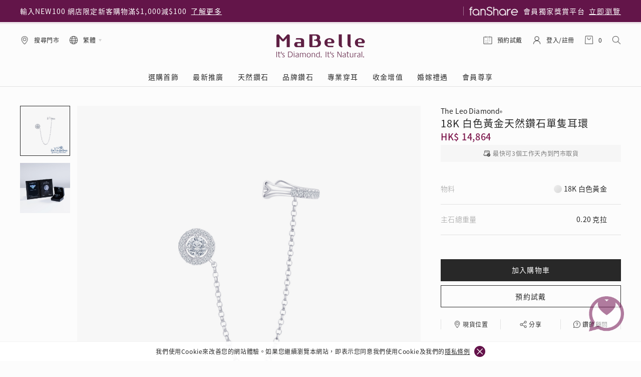

--- FILE ---
content_type: text/html; charset=utf-8
request_url: https://www.mabelle.com/hk/chi/jewellery/natural-diamond-earrings-L04271L
body_size: 244668
content:
<!DOCTYPE html>
<html lang="zh-Hant">
<head>
    

    <!--第三方Lib-->
    <meta http-equiv="Content-Type" content="text/html; charset=utf-8" />
    <meta charset="utf-8" />
    <link rel="apple-touch-icon" sizes="167x167" href="https://static.mabelle.com/images/mabelle-logo.jpg">

    <meta property="og:title" content="18K 白色黃金天然鑽石單隻耳環 - L04271L" />
    <meta property="og:url" content="https://www.mabelle.com/hk/chi/jewellery/natural-diamond-earrings-L04271L" />
    <meta property="og:description" content="The Leo Diamond&lt;sub&gt;&amp;reg;&lt;/sub&gt; 18K 白色黃金天然鑽石單隻耳環 L04271L" />
    <meta property="og:image" content="https://ims-files.s3.ap-northeast-1.amazonaws.com/product-images/large/white-background/l/kw/l04271l.jpg" />
    <meta property="og:type" content="website" />
    <meta name="viewport" content="width=device-width,initial-scale=1.0,minimum-scale=1.0,maximum-scale=1.0,user-scalable=no" />
    <title>18K 白色黃金天然鑽石單隻耳環 - L04271L</title>
    <meta Name="keywords" Content="L04271L The Leo Diamond&lt;sub&gt;&amp;reg;&lt;/sub&gt; 18K 白色黃金天然鑽石單隻耳環" />
    <meta Name="description" Content="The Leo Diamond&lt;sub&gt;&amp;reg;&lt;/sub&gt; 18K 白色黃金天然鑽石單隻耳環 L04271L" />
    <link href="https://www.mabelle.com/favicon.ico" rel="shortcut icon" type="image/x-icon" />

    <script type="text/javascript">
        var currentCountryCode = 'hk',
            currentLanguageCode = 'chi',
            currentCurrency = 'HK$',
            currentApprox = '約',
            currentMemberIsLogin = false,
            currentAccountEmail = '';

        var CommonLang = {
            Loading: "請稍後...",
            Success: "操作成功",
            Fail: "操作失敗 ",
            Error: "錯誤！",
            Back: "返回"
        };
        function waterImgBanner() {
            $('img').each(function () {
                if (this.src.indexOf('product-images') >= 0) {
                    if (!$(this.nextSibling).hasClass("waterImgBanner")) {
                        if ($(this).data("brand")) {
                            var banner = $(this).data("brand").toLowerCase();
                            if (banner == 'leo')
                                $(this).after('<img src="https://static.mabelle.com/images/leo.png" class="waterImgBanner" />');
                            else if (banner == 'ashoka')
                                $(this).after('<img src="https://static.mabelle.com/images/ashoka.png" class="waterImgBanner" />');
                        }
                    }
                }
            })
        }
        function retOriginal(behavior, value) {
            var url = 'https://mabelle.retchat.com/t/?a=9&cat=22-19713036884&cert=ceff8a6fad57237f1a09937606dc5ad1&app=WEB-Mabelle';
            if (behavior != undefined) {
                url += '&ext=%7B%22behavior%22%3A%22' + behavior;
                if (value) {
                     url += value;
                }
                url += '%22%7D';
            }
            $.get(url);
        }
        //function Appier(data){
        //    window.appier_q = window.appier_q || [];
        //    window.appier_q.push({ "t": "register", "content": { "id": "e536", "site": "mabelle.com" } }, data);
        //}
    </script>

    <!--其它設置 S-->
    <!-- Meta Pixel Code -->
    <script>
        //!function (f, b, e, v, n, t, s) {
        //    if (f.fbq) return; n = f.fbq = function () {
        //        n.callMethod ?
        //        n.callMethod.apply(n, arguments) : n.queue.push(arguments)
        //    };
        //    if (!f._fbq) f._fbq = n; n.push = n; n.loaded = !0; n.version = '2.0';
        //    n.queue = []; t = b.createElement(e); t.async = !0;
        //    t.src = v; s = b.getElementsByTagName(e)[0];
        //    s.parentNode.insertBefore(t, s)
        //}(window, document, 'script', 'https://connect.facebook.net/en_US/fbevents.js');
        //fbq('init', '881826085291064');
        //fbq('track', 'PageView');
    </script>
    <noscript>
        <img height="1" width="1" style="display:none" src="https://www.facebook.com/tr?id=881826085291064&ev=PageView&noscript=1" />
    </noscript>
    <!-- End Meta Pixel Code -->

    <script>
        // Opera 8.0+
        var isOpera = (!!window.opr && !!opr.addons) || !!window.opera || navigator.userAgent.indexOf(' OPR/') >= 0;
        // Firefox 1.0+
        var isFirefox = typeof InstallTrigger !== 'undefined';
        // Safari 3.0+ "[object HTMLElementConstructor]"
        var isSafari = /constructor/i.test(window.HTMLElement) || (function (p) { return p.toString() === "[object SafariRemoteNotification]"; })(!window['safari'] || (typeof safari !== 'undefined' && window['safari'].pushNotification));
        // Internet Explorer 6-11
        var isIE = /*@cc_on!@*/false || !!document.documentMode;
        // Edge 20+
        var isEdge = !isIE && !!window.StyleMedia;
        // Chrome 1 - 79
        var isChrome = !!window.chrome && (!!window.chrome.webstore || !!window.chrome.runtime);
        // Edge (based on chromium) detection
        var isEdgeChromium = isChrome && (navigator.userAgent.indexOf("Edg") != -1);
        // Blink engine detection
        var isBlink = (isChrome || isOpera) && !!window.CSS;

        if (isIE) {
            let url = '/' + currentCountryCode + '/' + currentLanguageCode + '/' + 'ie?url=' + location.href;
            location.href = url;
        }
        function getSiteUrl(path) {
            var url = '/' + currentCountryCode + '/' + currentLanguageCode + path;
            return url;
        }
    </script>
    <!-- Google tag (gtag.js) -->
    <script async src="https://www.googletagmanager.com/gtag/js?id=UA-425243-4"></script>
    <script>
        window.dataLayer = window.dataLayer || [];
        function gtag() { dataLayer.push(arguments); }
        gtag('js', new Date());

        gtag('config', 'UA-425243-4');
    </script>
    <!-- Google tag (gtag.js) -->
    <script async src="https://www.googletagmanager.com/gtag/js?id=G-4HBYQT3PM7"></script>
    <script>
        window.dataLayer = window.dataLayer || [];
        function gtag() { dataLayer.push(arguments); }
        gtag('js', new Date());

        let currVipCode = '';

		if (currVipCode != '') {
			console.log(currVipCode)

			gtag('config', 'G-4HBYQT3PM7', {
			  'user_id': currVipCode
			});

            window.dataLayer.push({
                'user_id': currVipCode
            })
			var user_id = currVipCode;

        }else{
			gtag('config', 'G-4HBYQT3PM7');
		}
    </script>
    <!-- Google tag (gtag.js) -->
    <script async src="https://www.googletagmanager.com/gtag/js?id=AW-1034913301"></script>
    <script>
        window.dataLayer = window.dataLayer || [];
        function gtag() { dataLayer.push(arguments); }
        gtag('js', new Date());

        gtag('config', 'AW-1034913301');
    </script>

    <script>
        // Parse the URL
        function getParameterByName(a) {
            var hashParams = location.hash ? location.hash.split('?')[1] : '';
            var params = location.search ? location.search : '?' + hashParams;
            return (a = params.match(new RegExp("[?\x26]" + a + "\x3d([^\x26]*)(\x26?)", "i"))) ? a[1] : a
        }
        // Give the URL parameters variable names
        var txid = getParameterByName('txId');
        // Set the cookies
        if (txid && !/[^a-z0-9]/.test(txid)) {
            txid = txid.length > 13 ? txid.substring(0, 13) : txid;
            var date = new Date();
            date.setTime(date.getTime() + 2592000 * 100000);
            var expirationTime = date.toUTCString();
            document.cookie = "txid=" + txid + "; expires=" + expirationTime + "; path=/; domain=." + location.hostname.replace(/^www\./i, "");
        }
    </script>
    <!--其它設置 E-->
    <!--bundle捆绑缩小-->
    

    <link href="/css/site.min.css?t_20221858569999" rel="stylesheet" /> 
    <link href="/css/footer_style.css" rel="stylesheet" />
    <link href="/css/backup_style.css?t_202601251442067290" rel="stylesheet" />
    <script src="/js/site.min.js"></script>
    <script src="/js/backup_script.js?t_202601251442067290"></script>

    
</head>
<body class="zh-Hant">

<!--頂部&導航-->
<!--PC&&MOBILE-->
<header id="header_mb" class="header_desktop_mb">
    <div class="header_purplr_block_mb">
        <div class="header_purplr_container_block_mb">
            <div class="swiper-container header_purple_left_block_swiper_container_mb">
                <div class="swiper-wrapper">
                        <div class="swiper-slide header_purple_left_block_swiper_slider_mb">
                            <div>選購潮流鑽飾滿$10,000即送真皮首飾袋(價值$580)</div>
                            <a target="_self" href="/hk/chi/jewellery/valentines-2026-facets-of-love" onclick="retOriginal('clkTopNotice')">了解更多</a>
                        </div>
                        <div class="swiper-slide header_purple_left_block_swiper_slider_mb">
                            <div>輸入NEW100 網店限定新客購物滿$1,000減$100</div>
                            <a target="_self" href="/hk/chi/new100" onclick="retOriginal('clkTopNotice')">了解更多</a>
                        </div>
                        <div class="swiper-slide header_purple_left_block_swiper_slider_mb">
                            <div>購買LEO鑽飾即享精緻禮盒包裝及禮品</div>
                            <a target="_self" href="/hk/chi/jewellery/leo-diamond" onclick="retOriginal('clkTopNotice')">了解更多</a>
                        </div>
                        <div class="swiper-slide header_purple_left_block_swiper_slider_mb">
                            <div>指定純銀動物耳環2件享7折</div>
                            <a target="_self" href="/hk/chi/jewellery/cute-earrings" onclick="retOriginal('clkTopNotice')">了解更多</a>
                        </div>
                        <div class="swiper-slide header_purple_left_block_swiper_slider_mb">
                            <div>全港任何MaBelle門市自取貨</div>
                            <a target="_self" href="/hk/chi/jewellery/all-products" onclick="retOriginal('clkTopNotice')">了解更多</a>
                        </div>
                        <div class="swiper-slide header_purple_left_block_swiper_slider_mb">
                            <div>網店購物即享免費送貨服務</div>
                            <a target="_self" href="/hk/chi/online-shopping/info#delivery" onclick="retOriginal('clkTopNotice')">了解更多</a>
                        </div>
                        <div class="swiper-slide header_purple_left_block_swiper_slider_mb">
                            <div>情人節及農曆新年期間網上訂單特別安排</div>
                            <a target="_self" href="/hk/chi/cnyandvday-arrangements-2026" onclick="retOriginal('clkTopNotice')">了解更多</a>
                        </div>
                </div>
            </div>
            <div class="header_purple_right_block_mb">
                <img src="https://static.mabelle.com/images/header/fanShare_white.png" alt="#">
                <div>會員獨家獎賞平台</div>
                <a href="https://fanshare.hk/" onclick="retOriginal('clkTopfanShare')" target="_blank">立即瀏覽</a>
            </div>
        </div>
    </div>

    <div class="header_white_block_mb">
        <div class="header_white_container_mb">
            <div class="header_white_left_block_mb ">
                <div class="header_white_btn_mb" onclick="GoLacation()">
                    <img src="https://static.mabelle.com/images/header/lacation.png" alt="#">
                    <div>搜尋門市</div>
                </div>
                <div class="header_white_btn_mb header_white_btn_sp_margin_right_mb ">
                    <div class="header_white_btn_sub_flex_block_mb">
                        <img src="https://static.mabelle.com/images/header/global.png" alt="#">
                        <div>繁體</div>
                        <img src="https://static.mabelle.com/images/header/arrow_down.png" class="header_white_btn_arrow_mb" alt="#">
                    </div>
                    <div class="header_white_btn_option_block_mb">
                        <div class="header_white_btn_option_gradient_block_mb">
                            <div class="header_white_btn_option_gradient_color_mb"></div>
                        </div>
                        <div class="header_white_btn_option_mb currentlang" data-val="chi">繁體</div>
                        <div class="header_white_btn_option_mb currentlang" data-val="eng">ENG</div>
                    </div>
                </div>
                <!--<div class="header_white_btn_mb">
                    <div class="header_white_btn_sub_flex_block_mb">
                        <div>HK$</div>
                        <img src="https://static.mabelle.com/images/header/arrow_down.png" class="header_white_btn_arrow_mb" alt="#">
                    </div>
                    <div class="header_white_btn_option_block_mb">
                        <div class="header_white_btn_option_gradient_block_mb">
                            <div class="header_white_btn_option_gradient_color_mb"></div>
                        </div>
                        <div class="header_white_btn_option_mb currentcountry" data-val="HK">HK$</div>-->
                <!--<div class="header_white_btn_option_mb currentcountry" data-val="US">US$</div>
                    </div>
                </div>-->
            </div>
            <div class="header_logo_mb">
                <img src="https://static.mabelle.com/images/footer/mabelle.png" alt="#">
                <a class="a_mb" href="/hk/chi">&nbsp;</a>
            </div>
            <div class="header_white_right_block_mb ">
                <div class="header_white_btn_mb header_booking_btn_hide_mb">
                    <img src="https://static.mabelle.com/images/header/calendar.png" alt="#">
                    <div>預約試戴</div>
                    <a href="/hk/chi/online-shopping/booking" onclick="retOriginal('clkBooking')" class="a_mb">&nbsp;</a>
                </div>
                <div class="header_white_btn_mb">
                    <div class="header_white_btn_sub_flex_block_mb">
                        <img src="https://static.mabelle.com/images/header/user.png" alt="#">
                            <div class="header_white_btn_text_truncate_mb" onclick="retOriginal('clkLoginIcon');location.href='/hk/chi/member/login?link=https://www.mabelle.com/hk/chi/jewellery/natural-diamond-earrings-L04271L'">登入/註冊</div>
                    </div>

                </div>
                <div class="header_white_btn_mb" id="header_cart_btn" onclick="retOriginal('clkShoppingBag');location.href='/hk/chi/online-shopping/shopping-bag'">
                    <img src="https://static.mabelle.com/images/header/cart.png" alt="#">
                    <!--<div class="header_cart_block_mb">98</div>-->
                    <div class="header_cart_number_mb shoppingCartProductCount">0</div><!--購物車數量-->
                    <!--購物車彈窗Start-->
                    <div class="header_cart_popup_mb">
                        <div class="header_cart_popup_position_block_mb">
                            <div class="header_cart_true_block_mb">
                            </div>
                            <div class="header_cart_popup_price_mb">
                                <div class="items_left_mb">付款總額</div>
                                <div class="purple_text_mb text_rank_2_mb">HK$ 0</div>
                            </div>
                            <input type="button" class="btn_black_mb" onclick="retOriginal('clkShoppingBag');location.href='/hk/chi/online-shopping/shopping-bag'" value="前往付款">
                        </div>
                    </div>
                    <!--購物車彈窗End-->
                    <!--購物車彈窗Start-->
                    <!--購物車彈窗End-->
                </div>
                <div class="header_white_btn_mb header_white_btn_sp_margin_right_mb" id="header_search_btn">
                    <img src="https://static.mabelle.com/images/header/search.png" alt="#" class="header_white_btn_sp_margin_right_mb">
                </div>
            </div>
        </div>

        <div class="header_nav_block_mb">
            <div class="header_nav_line_mb">&nbsp;</div>
                    <div>
                        <div class="header_nav_item_mb">選購首飾</div>
                        <div class="header_nav_slidedown_mb">
<div class="header_nav_slidedown_left_block_mb">                                <div class="header_nav_slidedown_column_mb">
                                            <div class="header_nav_slidedown_pruple_title_mb">首飾類別</div>
                                                        <a class="header_nav_slidedown_black_option_mb" href="/hk/chi/jewellery/ring" target="_self" onclick="retOriginal('clkMenu');retOriginal('clkMenu', '%22%2C%22menuItem%22%3A%22戒指');">戒指</a>
                                                        <a class="header_nav_slidedown_black_option_mb header_nav_slidedown_black_default_option_mb" href="/hk/chi/jewellery/earrings" data-img="//static.mabelle.com/uploads/images/20260109160324510_mobile.jpg" data-text="耳環" onclick="retOriginal('clkMenu');retOriginal('clkMenu', '%22%2C%22menuItem%22%3A%22耳環');">耳環</a>
                                                        <a class="header_nav_slidedown_black_option_mb" href="/hk/chi/jewellery/necklace-pendant" target="_self" onclick="retOriginal('clkMenu');retOriginal('clkMenu', '%22%2C%22menuItem%22%3A%22項鏈 &amp; 吊墜');">項鏈 & 吊墜</a>
                                                        <a class="header_nav_slidedown_black_option_mb" href="/hk/chi/jewellery/bracelets-bangle" target="_self" onclick="retOriginal('clkMenu');retOriginal('clkMenu', '%22%2C%22menuItem%22%3A%22手鏈 &amp; 手鐲');">手鏈 & 手鐲</a>
                                                        <a class="header_nav_slidedown_black_option_mb" href="/hk/chi/jewellery/anklet" target="_self" onclick="retOriginal('clkMenu');retOriginal('clkMenu', '%22%2C%22menuItem%22%3A%22腳鏈');">腳鏈</a>
                                                        <a class="header_nav_slidedown_black_option_mb" href="/hk/chi/jewellery/other" target="_self" onclick="retOriginal('clkMenu');retOriginal('clkMenu', '%22%2C%22menuItem%22%3A%22其它');">其它</a>
                                                        <a class="header_nav_slidedown_black_option_mb" href="/hk/chi/jewellery/all-products" target="_self" onclick="retOriginal('clkMenu');retOriginal('clkMenu', '%22%2C%22menuItem%22%3A%22所有類別');">所有類別</a>
                                </div>
                                <div class="header_nav_slidedown_column_mb">
                                            <div class="header_nav_slidedown_pruple_title_mb">主題系列</div>
                                                        <a class="header_nav_slidedown_black_option_mb header_nav_slidedown_black_default_option_mb" href="/hk/chi/facets-of-love" data-img="//static.mabelle.com/uploads/images/20260105101221003_mobile.jpg" data-text="情人節送禮推介" onclick="retOriginal('clkMenu');retOriginal('clkMenu', '%22%2C%22menuItem%22%3A%22情人節送禮推介');">情人節送禮推介</a>
                                                        <a class="header_nav_slidedown_black_option_mb header_nav_slidedown_black_default_option_mb" href="/hk/chi/secret-code-diy-jewellery" data-img="//static.mabelle.com/uploads/images/20250815163127970.jpg" data-text="專屬蜜語DIY鑽飾" onclick="retOriginal('clkMenu');retOriginal('clkMenu', '%22%2C%22menuItem%22%3A%22專屬蜜語DIY鑽飾');">專屬蜜語DIY鑽飾</a>
                                                        <a class="header_nav_slidedown_black_option_mb header_nav_slidedown_black_default_option_mb" href="/hk/chi/blooming-nature" data-img="//static.mabelle.com/uploads/images/20240814151407293.jpg" data-text="花語" onclick="retOriginal('clkMenu');retOriginal('clkMenu', '%22%2C%22menuItem%22%3A%22花語');">花語</a>
                                                        <a class="header_nav_slidedown_black_option_mb header_nav_slidedown_black_default_option_mb" href="/hk/chi/jewellery/rise-and-shine-collection" data-img="//static.mabelle.com/uploads/images/20240909112726192.jpg" data-text="小時光" onclick="retOriginal('clkMenu');retOriginal('clkMenu', '%22%2C%22menuItem%22%3A%22小時光');">小時光</a>
                                                        <a class="header_nav_slidedown_black_option_mb header_nav_slidedown_black_default_option_mb" href="/hk/chi/mothersday-2025-queens-pick-collection" data-img="//static.mabelle.com/uploads/images/20250307103732166_mobile.jpg" data-text="女皇之選" onclick="retOriginal('clkMenu');retOriginal('clkMenu', '%22%2C%22menuItem%22%3A%22女皇之選');">女皇之選</a>
                                                        <a class="header_nav_slidedown_black_option_mb header_nav_slidedown_black_default_option_mb" href="/hk/chi/jewellery/time-to-shine" data-img="//static.mabelle.com/uploads/images/20250220152856162_mobile.jpg" data-text="閃亮時代" onclick="retOriginal('clkMenu');retOriginal('clkMenu', '%22%2C%22menuItem%22%3A%22閃亮時代');">閃亮時代</a>
                                                        <a class="header_nav_slidedown_black_option_mb" href="/hk/chi/products/online-exclusive" target="_self" onclick="retOriginal('clkMenu');retOriginal('clkMenu', '%22%2C%22menuItem%22%3A%22網店限定貨品');">網店限定貨品</a>
                                                        <a class="header_nav_slidedown_black_option_mb" href="//fanshare.hk/eShop/VIP-exclusive" target="_blank" onclick="retOriginal('clkMenu');retOriginal('clkMenu', '%22%2C%22menuItem%22%3A%22會員特選貨品');">會員特選貨品</a>
                                </div>
                                <div class="header_nav_slidedown_column_mb">
                                            <div class="header_nav_slidedown_pruple_title_mb">送禮靈感</div>
                                                        <a class="header_nav_slidedown_black_option_mb" href="/hk/chi/jewellery/secret-code-diy-jewellery?rank=featured" target="_self" onclick="retOriginal('clkMenu');retOriginal('clkMenu', '%22%2C%22menuItem%22%3A%22字母鑽飾');">字母鑽飾</a>
                                                        <a class="header_nav_slidedown_black_option_mb header_nav_slidedown_black_default_option_mb" href="/hk/chi/jewellery/For-Lover" data-img="//static.mabelle.com/uploads/images/20251027150610019_mobile.jpg" data-text="情侶款式" onclick="retOriginal('clkMenu');retOriginal('clkMenu', '%22%2C%22menuItem%22%3A%22情侶款式');">情侶款式</a>
                                                        <a class="header_nav_slidedown_black_option_mb" href="/hk/chi/jewellery/Gift-Star" target="_self" onclick="retOriginal('clkMenu');retOriginal('clkMenu', '%22%2C%22menuItem%22%3A%22星形首飾');">星形首飾</a>
                                                        <a class="header_nav_slidedown_black_option_mb header_nav_slidedown_black_default_option_mb" href="/hk/chi/jewellery/Gift-Heart" data-img="//static.mabelle.com/uploads/images/20230619161218728.jpg" data-text="心形款式" onclick="retOriginal('clkMenu');retOriginal('clkMenu', '%22%2C%22menuItem%22%3A%22心形款式');">心形款式</a>
                                                        <a class="header_nav_slidedown_black_option_mb header_nav_slidedown_black_default_option_mb" href="/hk/chi/jewellery/cute-earrings" data-img="//static.mabelle.com/uploads/images/20250109143347855_mobile.jpg" data-text="可愛動物耳環" onclick="retOriginal('clkMenu');retOriginal('clkMenu', '%22%2C%22menuItem%22%3A%22可愛動物耳環');">可愛動物耳環</a>
                                                        <a class="header_nav_slidedown_black_option_mb" href="/hk/chi/jewellery/engagement-rings" target="_self" onclick="retOriginal('clkMenu');retOriginal('clkMenu', '%22%2C%22menuItem%22%3A%22求婚戒指');">求婚戒指</a>
                                                        <a class="header_nav_slidedown_black_option_mb" href="/hk/chi/jewellery/homme-jewellery-collection" target="_self" onclick="retOriginal('clkMenu');retOriginal('clkMenu', '%22%2C%22menuItem%22%3A%22男士鑽飾');">男士鑽飾</a>
                                                        <a class="header_nav_slidedown_black_option_mb header_nav_slidedown_black_default_option_mb" href="/hk/chi/products/giftideas-leodiamond" data-img="//static.mabelle.com/uploads/images/20260109095733702_mobile.jpg" data-text="LEO送禮靈感" onclick="retOriginal('clkMenu');retOriginal('clkMenu', '%22%2C%22menuItem%22%3A%22LEO送禮靈感');">LEO送禮靈感</a>
                                                <div class="header_nav_slidedown_pruple_title_mb">&nbsp;</div>
                                            <div class="header_nav_slidedown_pruple_title_mb">人氣推介</div>
                                                        <a class="header_nav_slidedown_black_option_mb" href="/hk/chi/jewellery/eshop-flash-sale?rank=featured" target="_self" onclick="retOriginal('clkMenu');retOriginal('clkMenu', '%22%2C%22menuItem%22%3A%22每月優惠');">每月優惠</a>
                                                        <a class="header_nav_slidedown_black_option_mb" href="/hk/chi/products/Precious-Moment-Pearl-Gift?rank=discount_desc" target="_self" onclick="retOriginal('clkMenu');retOriginal('clkMenu', '%22%2C%22menuItem%22%3A%22珍珠系列');">珍珠系列</a>
                                </div>
</div>                            <!--右边广告-->
<div class="header_nav_slidedown_right_block_mb">                                        <div class="header_nav_slidedown_right_sub_block_mb">
                                            <img src="//static.mabelle.com/uploads/files/20260102124302186.jpg" alt="#" class="header_nav_slidedown_hover_img_mb">
                                            <div class="header_nav_slidedown_right_block_text_mb">
                                                <div class="header_nav_slidedown_right_block_true_text_mb">情人節送禮推介</div>
                                                <img src="https://static.mabelle.com/images/arrow_right.png" alt="#">
                                            </div>
                                            <a href="/hk/chi/jewellery/valentines-2026-facets-of-love?rank=featured" target="_self" onclick="retOriginal('clkMenu');retOriginal('clkMenu', '%22%2C%22menuItem%22%3A%22情人節送禮推介');">&nbsp;</a>
                                        </div>
</div>                        </div>
                    </div>
                    <div>
                        <div class="header_nav_item_mb">最新推廣</div>
                        <div class="header_nav_slidedown_mb">
<div class="header_nav_slidedown_sp_promo_left_block_fs">                                <div class="header_nav_slidedown_column_mb">
                                            <div class="header_nav_slidedown_pruple_title_mb">最新推廣</div>
                                                        <a class="header_nav_slidedown_black_option_mb header_nav_slidedown_black_default_option_mb" href="/hk/chi/gold-recycling-service/appointment?ordervia=mbcom" data-img="//static.mabelle.com/uploads/images/20240710104013321.jpeg" data-text="收金增值服務 | 預約體驗" onclick="retOriginal('clkMenu');retOriginal('clkMenu', '%22%2C%22menuItem%22%3A%22收金增值服務 | 預約體驗');">收金增值服務 | 預約體驗</a>
                                                        <a class="header_nav_slidedown_black_option_mb header_nav_slidedown_black_default_option_mb" href="//fanshare.hk/natural-diamond-experience-gallery/appointment" data-img="//static.mabelle.com/uploads/images/20240708122726457.jpg" data-text="天然鑽體驗 | 立即登記" onclick="retOriginal('clkMenu');retOriginal('clkMenu', '%22%2C%22menuItem%22%3A%22天然鑽體驗 | 立即登記');">天然鑽體驗 | 立即登記</a>
                                                        <a class="header_nav_slidedown_black_option_mb header_nav_slidedown_black_default_option_mb" href="//fanshare.hk/check-in-bonus" data-img="//static.mabelle.com/uploads/images/20251125115458374.jpg" data-text="一掃即賞 | f-Dollar獎勵" onclick="retOriginal('clkMenu');retOriginal('clkMenu', '%22%2C%22menuItem%22%3A%22一掃即賞 | f-Dollar獎勵');">一掃即賞 | f-Dollar獎勵</a>
                                                        <a class="header_nav_slidedown_black_option_mb header_nav_slidedown_black_default_option_mb" href="//fanshare.hk/promo/refer-and-earn" data-img="https://fanshare.hk/CC_upload/banner/20251229/mb-web-small-banner.jpg " data-text="Share友賞 | 會員推薦計劃" onclick="retOriginal('clkMenu');retOriginal('clkMenu', '%22%2C%22menuItem%22%3A%22Share友賞 | 會員推薦計劃');">Share友賞 | 會員推薦計劃</a>
                                                        <a class="header_nav_slidedown_black_option_mb header_nav_slidedown_black_default_option_mb" href="/hk/chi/earpiercing-events" data-img="//static.mabelle.com/uploads/images/20250731100219608.jpg" data-text="閃爍鑽飾展 | 穿耳體驗優惠" onclick="retOriginal('clkMenu');retOriginal('clkMenu', '%22%2C%22menuItem%22%3A%22閃爍鑽飾展 | 穿耳體驗優惠');">閃爍鑽飾展 | 穿耳體驗優惠</a>
                                                        <a class="header_nav_slidedown_black_option_mb header_nav_slidedown_black_default_option_mb" href="/hk/chi/wedding/your-wedding-partner" data-img="//static.mabelle.com/uploads/images/Leo-diamond/20240429155510294.png" data-text="婚嫁禮遇 | 預約體驗" onclick="retOriginal('clkMenu');retOriginal('clkMenu', '%22%2C%22menuItem%22%3A%22婚嫁禮遇 | 預約體驗');">婚嫁禮遇 | 預約體驗</a>
                                                    <div class="header_nav_slidedown_sp_promo_more_btn_v2_mb">
                                                        <div>更多推廣</div>
                                                        <img src="https://static.mabelle.com/images/arrow_right.png" alt="#">
                                                        <a href="/hk/chi/news" target="_self" class="header_a_mb">&nbsp;</a>
                                                    </div>
                                </div>
</div>                            <!--右边广告-->
<div class="header_nav_slidedown_right_block_mb">                                        <div class="header_nav_slidedown_right_sub_block_mb">
                                            <img src="//static.mabelle.com/uploads/images/20250731100219608.jpg" alt="#" class="header_nav_slidedown_hover_img_mb">
                                            <div class="header_nav_slidedown_right_block_text_mb">
                                                <div class="header_nav_slidedown_right_block_true_text_mb">閃爍鑽飾展 | 專業穿耳體驗</div>
                                                <img src="https://static.mabelle.com/images/arrow_right.png" alt="#">
                                            </div>
                                            <a href="/hk/chi/earpiercing-events" target="_self" onclick="retOriginal('clkMenu');retOriginal('clkMenu', '%22%2C%22menuItem%22%3A%22閃爍鑽飾展 | 專業穿耳體驗');">&nbsp;</a>
                                        </div>
</div>                        </div>
                    </div>
                    <div>
                        <div class="header_nav_item_mb">天然鑽石</div>
                        <div class="header_nav_slidedown_mb">
<div class="header_nav_slidedown_left_block_mb">                                <div class="header_nav_slidedown_column_mb">
                                            <div class="header_nav_slidedown_pruple_title_mb">關於天然鑽</div>
                                                        <a class="header_nav_slidedown_black_option_mb" href="//fanshare.hk/natural-diamond-experience-gallery?via=mbcom" target="_self" onclick="retOriginal('clkMenu');retOriginal('clkMenu', '%22%2C%22menuItem%22%3A%22探索天然鑽石');">探索天然鑽石</a>
                                                        <a class="header_nav_slidedown_black_option_mb" href="/hk/chi/natural-diamond-experience-gallery" target="_self" onclick="retOriginal('clkMenu');retOriginal('clkMenu', '%22%2C%22menuItem%22%3A%22天然鑽體驗館');">天然鑽體驗館</a>
                                                        <a class="header_nav_slidedown_black_option_mb" href="//fanshare.hk/natural-diamond-experience-gallery/appointment?via=mbcom" target="_self" onclick="retOriginal('clkMenu');retOriginal('clkMenu', '%22%2C%22menuItem%22%3A%22預約導賞');">預約導賞</a>
                                                        <a class="header_nav_slidedown_black_option_mb" href="//fanshare.hk/natural-diamond-experience-gallery/reservation-details?via=mbcom" target="_self" onclick="retOriginal('clkMenu');retOriginal('clkMenu', '%22%2C%22menuItem%22%3A%22查詢預約資料');">查詢預約資料</a>
                                </div>
                                <div class="header_nav_slidedown_column_mb">
                                            <div class="header_nav_slidedown_pruple_title_mb">鑽石學院</div>
                                                        <a class="header_nav_slidedown_black_option_mb" href="/hk/chi/diamond-academy" target="_self" onclick="retOriginal('clkMenu');retOriginal('clkMenu', '%22%2C%22menuItem%22%3A%22認識鑽石4C');">認識鑽石4C</a>
                                                        <a class="header_nav_slidedown_black_option_mb" href="/hk/chi/diamond-academy#select-diamonds" target="_self" onclick="retOriginal('clkMenu');retOriginal('clkMenu', '%22%2C%22menuItem%22%3A%22挑選鑽石');">挑選鑽石</a>
                                                        <a class="header_nav_slidedown_black_option_mb" href="/hk/chi/diamond-academy#certificates" target="_self" onclick="retOriginal('clkMenu');retOriginal('clkMenu', '%22%2C%22menuItem%22%3A%22鑽石證書');">鑽石證書</a>
                                                        <a class="header_nav_slidedown_black_option_mb" href="/hk/chi/diamond-academy#settings" target="_self" onclick="retOriginal('clkMenu');retOriginal('clkMenu', '%22%2C%22menuItem%22%3A%22鑽石鑲嵌');">鑽石鑲嵌</a>
                                                        <a class="header_nav_slidedown_black_option_mb" href="/hk/chi/diamond-academy#product-care" target="_self" onclick="retOriginal('clkMenu');retOriginal('clkMenu', '%22%2C%22menuItem%22%3A%22首飾保養');">首飾保養</a>
                                </div>
</div>                            <!--右边广告-->
<div class="header_nav_slidedown_right_block_mb">                                        <div class="header_nav_slidedown_right_sub_block_mb">
                                            <img src="//static.mabelle.com/uploads/images/20220216091057293.jpg" alt="#" class="header_nav_slidedown_hover_img_mb">
                                            <div class="header_nav_slidedown_right_block_text_mb">
                                                <div class="header_nav_slidedown_right_block_true_text_mb">探索天然鑽石</div>
                                                <img src="https://static.mabelle.com/images/arrow_right.png" alt="#">
                                            </div>
                                            <a href="//fanshare.hk/natural-diamond-experience-gallery?via=mbcom" target="_self" onclick="retOriginal('clkMenu');retOriginal('clkMenu', '%22%2C%22menuItem%22%3A%22探索天然鑽石');">&nbsp;</a>
                                        </div>
                                        <div class="header_nav_slidedown_right_sub_block_mb">
                                            <img src="//static.mabelle.com/uploads/images/20220216091226444.jpg" alt="#" class="header_nav_slidedown_hover_img_mb">
                                            <div class="header_nav_slidedown_right_block_text_mb">
                                                <div class="header_nav_slidedown_right_block_true_text_mb">了解鑽石4C</div>
                                                <img src="https://static.mabelle.com/images/arrow_right.png" alt="#">
                                            </div>
                                            <a href="/hk/chi/natural-diamond/diamond-4c" target="_self" onclick="retOriginal('clkMenu');retOriginal('clkMenu', '%22%2C%22menuItem%22%3A%22了解鑽石4C');">&nbsp;</a>
                                        </div>
</div>                        </div>
                    </div>
                    <div>
                        <div class="header_nav_item_mb">品牌鑽石</div>
                        <div class="header_nav_slidedown_mb">
<div class="header_nav_slidedown_left_block_mb">                                <div class="header_nav_slidedown_column_mb">
                                            <div class="header_nav_slidedown_pruple_title_mb">The Leo Diamond<sub class="header_leo_reg_mb">®</sub></div>
                                                        <a class="header_nav_slidedown_black_option_mb" href="/hk/chi/leo-diamond/story" target="_self" onclick="retOriginal('clkMenu');retOriginal('clkMenu', '%22%2C%22menuItem%22%3A%22品牌介紹');">品牌介紹</a>
                                                        <a class="header_nav_slidedown_black_option_mb" href="/hk/chi/leo-challenge" target="_self" onclick="retOriginal('clkMenu');retOriginal('clkMenu', '%22%2C%22menuItem%22%3A%22閃爍體驗');">閃爍體驗</a>
                                                        <a class="header_nav_slidedown_black_option_mb" href="/hk/chi/jewellery/leo-diamond" target="_self" onclick="retOriginal('clkMenu');retOriginal('clkMenu', '%22%2C%22menuItem%22%3A%22鑽飾一覽');">鑽飾一覽</a>
                                                        <a class="header_nav_slidedown_black_option_mb" href="/hk/chi/leo-diamond/grow-your-diamond-experience" target="_self" onclick="retOriginal('clkMenu');retOriginal('clkMenu', '%22%2C%22menuItem%22%3A%22換鑽升卡');">換鑽升卡</a>
                                                <div class="header_nav_slidedown_pruple_title_mb">&nbsp;</div>
                                            <div class="header_nav_slidedown_pruple_title_mb">品牌系列</div>
                                                        <a class="header_nav_slidedown_black_option_mb" href="/hk/chi/jewellery/babyleo-leodiamond" target="_self" onclick="retOriginal('clkMenu');retOriginal('clkMenu', '%22%2C%22menuItem%22%3A%22BabyLEO');">BabyLEO</a>
                                                        <a class="header_nav_slidedown_black_option_mb" href="/hk/chi/leo-diamond/dseries" target="_self" onclick="retOriginal('clkMenu');retOriginal('clkMenu', '%22%2C%22menuItem%22%3A%22&lt;span class=&quot;header_en_letter_space_mb&quot;&gt;D Series&lt;/span&gt;');"><span class="header_en_letter_space_mb">D Series</span></a>
                                                        <a class="header_nav_slidedown_black_option_mb" href="/hk/chi/sayyeswithleo" target="_self" onclick="retOriginal('clkMenu');retOriginal('clkMenu', '%22%2C%22menuItem%22%3A%22求婚靈感');">求婚靈感</a>
                                                        <a class="header_nav_slidedown_black_option_mb" href="/hk/chi/leo-diamond/my-first-leo-collection" target="_self" onclick="retOriginal('clkMenu');retOriginal('clkMenu', '%22%2C%22menuItem%22%3A%22&lt;span class=&quot;header_en_letter_space_mb&quot;&gt;My First LEO&lt;/span&gt;');"><span class="header_en_letter_space_mb">My First LEO</span></a>
                                                        <a class="header_nav_slidedown_black_option_mb" href="/hk/chi/leo-diamond/blossom-with-brilliance" target="_self" onclick="retOriginal('clkMenu');retOriginal('clkMenu', '%22%2C%22menuItem%22%3A%22曙櫻之約');">曙櫻之約</a>
                                                        <a class="header_nav_slidedown_black_option_mb" href="/hk/chi/leo-diamond/the-blissful-ring" target="_self" onclick="retOriginal('clkMenu');retOriginal('clkMenu', '%22%2C%22menuItem%22%3A%22幸福指環');">幸福指環</a>
                                </div>
                                <div class="header_nav_slidedown_column_mb">
                                            <div class="header_nav_slidedown_pruple_title_mb">ASHOKA<sub class="header_leo_reg_mb">®</sub> Diamond</div>
                                                        <a class="header_nav_slidedown_black_option_mb" href="/hk/chi/ashoka-diamond/story" target="_self" onclick="retOriginal('clkMenu');retOriginal('clkMenu', '%22%2C%22menuItem%22%3A%22品牌介紹');">品牌介紹</a>
                                                        <a class="header_nav_slidedown_black_option_mb" href="/hk/chi/jewellery/ashoka-diamond" target="_self" onclick="retOriginal('clkMenu');retOriginal('clkMenu', '%22%2C%22menuItem%22%3A%22鑽飾一覽');">鑽飾一覽</a>
                                                        <a class="header_nav_slidedown_black_option_mb" href="/hk/chi/ashoka-diamond/grow-your-diamond" target="_self" onclick="retOriginal('clkMenu');retOriginal('clkMenu', '%22%2C%22menuItem%22%3A%22換鑽升卡');">換鑽升卡</a>
                                                        <a class="header_nav_slidedown_black_option_mb" href="/hk/chi/ashoka-diamond/Lookbook" target="_self" onclick="retOriginal('clkMenu');retOriginal('clkMenu', '%22%2C%22menuItem%22%3A%22Lookbook');">Lookbook</a>
                                                <div class="header_nav_slidedown_pruple_title_mb">&nbsp;</div>
                                            <div class="header_nav_slidedown_pruple_title_mb">品牌系列</div>
                                                        <a class="header_nav_slidedown_black_option_mb" href="/hk/chi/jewellery/ashoka-royal-collection" target="_self" onclick="retOriginal('clkMenu');retOriginal('clkMenu', '%22%2C%22menuItem%22%3A%22&lt;span class=&quot;header_en_letter_space_mb&quot;&gt;Royal&lt;/span&gt;');"><span class="header_en_letter_space_mb">Royal</span></a>
                                                        <a class="header_nav_slidedown_black_option_mb" href="/hk/chi/ashoka-diamond/ASHOKA-eternity" target="_self" onclick="retOriginal('clkMenu');retOriginal('clkMenu', '%22%2C%22menuItem%22%3A%22&lt;span class=&quot;header_en_letter_space_mb&quot;&gt;Eternity&lt;/span&gt;');"><span class="header_en_letter_space_mb">Eternity</span></a>
                                                        <a class="header_nav_slidedown_black_option_mb" href="/hk/chi/ashoka-diamond/ASHOKA-beloved" target="_self" onclick="retOriginal('clkMenu');retOriginal('clkMenu', '%22%2C%22menuItem%22%3A%22&lt;span class=&quot;header_en_letter_space_mb&quot;&gt;Beloved&lt;/span&gt;');"><span class="header_en_letter_space_mb">Beloved</span></a>
                                                        <a class="header_nav_slidedown_black_option_mb" href="/hk/chi/ashoka-diamond/ASHOKA-TurnToShine" target="_self" onclick="retOriginal('clkMenu');retOriginal('clkMenu', '%22%2C%22menuItem%22%3A%22&lt;span class=&quot;header_en_letter_space_mb&quot;&gt;Turn to Shine&lt;/span&gt;');"><span class="header_en_letter_space_mb">Turn to Shine</span></a>
                                                        <a class="header_nav_slidedown_black_option_mb" href="/hk/chi/jewellery/ashoka-breeze" target="_self" onclick="retOriginal('clkMenu');retOriginal('clkMenu', '%22%2C%22menuItem%22%3A%22&lt;span class=&quot;header_en_letter_space_mb&quot;&gt;Breeze&lt;/span&gt;');"><span class="header_en_letter_space_mb">Breeze</span></a>
                                </div>
                                <div class="header_nav_slidedown_column_mb">
                                            <div class="header_nav_slidedown_pruple_title_mb">D.FL The Perfect Natural Diamond</div>
                                                        <a class="header_nav_slidedown_black_option_mb" href="/hk/chi/dfl-perfect-natural-diamond/story" target="_self" onclick="retOriginal('clkMenu');retOriginal('clkMenu', '%22%2C%22menuItem%22%3A%22品牌故事');">品牌故事</a>
                                                        <a class="header_nav_slidedown_black_option_mb" href="/hk/chi/dfl-perfect-natural-diamond/collection" target="_self" onclick="retOriginal('clkMenu');retOriginal('clkMenu', '%22%2C%22menuItem%22%3A%22品牌系列');">品牌系列</a>
                                </div>
</div>                            <!--右边广告-->
<div class="header_nav_slidedown_right_block_mb">                                        <div class="header_nav_slidedown_right_sub_block_mb">
                                            <img src="//static.mabelle.com/uploads/images/20220216091824019.jpg" alt="#" class="header_nav_slidedown_hover_img_mb">
                                            <div class="header_nav_slidedown_right_block_text_mb">
                                                <div class="header_nav_slidedown_right_block_true_text_mb">The Leo Diamond<sub class="header_leo_reg_mb">®</sub> | 美國鑽石品牌</div>
                                                <img src="https://static.mabelle.com/images/arrow_right.png" alt="#">
                                            </div>
                                            <a href="/hk/chi/jewellery/leo-diamond" target="_self" onclick="retOriginal('clkMenu');retOriginal('clkMenu', '%22%2C%22menuItem%22%3A%22The Leo Diamond&lt;sub class=&quot;header_leo_reg_mb&quot;&gt;®&lt;/sub&gt; | 美國鑽石品牌');">&nbsp;</a>
                                        </div>
</div>                        </div>
                    </div>
                    <div>
                        <div class="header_nav_item_mb">專業穿耳</div>
                        <div class="header_nav_slidedown_mb">
<div class="header_nav_slidedown_left_block_mb">                                <div class="header_nav_slidedown_column_mb">
                                            <div class="header_nav_slidedown_pruple_title_mb">專業穿耳體驗</div>
                                                        <a class="header_nav_slidedown_black_option_mb" href="/hk/chi/professional-ear-piercing/intro" target="_self" onclick="retOriginal('clkMenu');retOriginal('clkMenu', '%22%2C%22menuItem%22%3A%22專業服務');">專業服務</a>
                                                        <a class="header_nav_slidedown_black_option_mb" href="/hk/chi/professional-ear-piercing/aftercare" target="_self" onclick="retOriginal('clkMenu');retOriginal('clkMenu', '%22%2C%22menuItem%22%3A%22穿耳後護理');">穿耳後護理</a>
                                                        <a class="header_nav_slidedown_black_option_mb" href="//fanshare.hk/professional-ear-piercing/appointment?via=mbcom" target="_blank" onclick="retOriginal('clkMenu');retOriginal('clkMenu', '%22%2C%22menuItem%22%3A%22預約穿耳');">預約穿耳</a>
                                                        <a class="header_nav_slidedown_black_option_mb" href="/hk/chi/professional-ear-piercing/why-choose-us" target="_self" onclick="retOriginal('clkMenu');retOriginal('clkMenu', '%22%2C%22menuItem%22%3A%22為何選擇我們');">為何選擇我們</a>
                                                        <a class="header_nav_slidedown_black_option_mb" href="/hk/chi/professional-ear-piercing/faq" target="_self" onclick="retOriginal('clkMenu');retOriginal('clkMenu', '%22%2C%22menuItem%22%3A%22常見問題');">常見問題</a>
                                                        <a class="header_nav_slidedown_black_option_mb" href="/hk/chi/professional-ear-piercing/faq?charges" target="_self" onclick="retOriginal('clkMenu');retOriginal('clkMenu', '%22%2C%22menuItem%22%3A%22收費詳情');">收費詳情</a>
                                                        <a class="header_nav_slidedown_black_option_mb" href="/hk/chi/earpiercing-events" target="_self" onclick="retOriginal('clkMenu');retOriginal('clkMenu', '%22%2C%22menuItem%22%3A%22近期活動');">近期活動</a>
                                </div>
                                <div class="header_nav_slidedown_column_mb">
                                            <div class="header_nav_slidedown_pruple_title_mb">美耳體驗</div>
                                                        <a class="header_nav_slidedown_black_option_mb" href="/hk/chi/ear-styling/intro" target="_self" onclick="retOriginal('clkMenu');retOriginal('clkMenu', '%22%2C%22menuItem%22%3A%22美耳服務');">美耳服務</a>
                                                        <a class="header_nav_slidedown_black_option_mb" href="//fanshare.hk/ear-styling/appointment" target="_blank" onclick="retOriginal('clkMenu');retOriginal('clkMenu', '%22%2C%22menuItem%22%3A%22預約美耳');">預約美耳</a>
                                                        <a class="header_nav_slidedown_black_option_mb" href="//fanshare.hk/ear-styling/customized-tips" target="_blank" onclick="retOriginal('clkMenu');retOriginal('clkMenu', '%22%2C%22menuItem%22%3A%22評估分析');">評估分析</a>
                                                        <a class="header_nav_slidedown_black_option_mb" href="/hk/chi/ear-styling/stylish" target="_self" onclick="retOriginal('clkMenu');retOriginal('clkMenu', '%22%2C%22menuItem%22%3A%22美耳時尚');">美耳時尚</a>
                                </div>
</div>                            <!--右边广告-->
<div class="header_nav_slidedown_right_block_mb">                                        <div class="header_nav_slidedown_right_sub_block_mb">
                                            <img src="//static.mabelle.com/uploads/images/20250731100219608.jpg" alt="#" class="header_nav_slidedown_hover_img_mb">
                                            <div class="header_nav_slidedown_right_block_text_mb">
                                                <div class="header_nav_slidedown_right_block_true_text_mb">閃爍鑽飾展 | 穿耳活動</div>
                                                <img src="https://static.mabelle.com/images/arrow_right.png" alt="#">
                                            </div>
                                            <a href="/hk/chi/earpiercing-events" target="_self" onclick="retOriginal('clkMenu');retOriginal('clkMenu', '%22%2C%22menuItem%22%3A%22閃爍鑽飾展 | 穿耳活動');">&nbsp;</a>
                                        </div>
</div>                        </div>
                    </div>
                    <div>
                        <div class="header_nav_item_mb">收金增值</div>
                        <div class="header_nav_slidedown_mb">
<div class="header_nav_slidedown_sp_promo_left_block_fs">                                <div class="header_nav_slidedown_column_mb">
                                            <div class="header_nav_slidedown_pruple_title_mb">關於收金增值服務</div>
                                                        <a class="header_nav_slidedown_black_option_mb" href="/hk/chi/gold-recycling-service/appointment?ordervia=mbcom" target="_self" onclick="retOriginal('clkMenu');retOriginal('clkMenu', '%22%2C%22menuItem%22%3A%22探索收金增值的好處');">探索收金增值的好處</a>
                                                        <a class="header_nav_slidedown_black_option_mb" href="/hk/chi/gold-recycling-service/flow" target="_self" onclick="retOriginal('clkMenu');retOriginal('clkMenu', '%22%2C%22menuItem%22%3A%22收購金飾流程');">收購金飾流程</a>
                                                        <a class="header_nav_slidedown_black_option_mb" href="/hk/chi/gold-recycling-service/customer-voice" target="_self" onclick="retOriginal('clkMenu');retOriginal('clkMenu', '%22%2C%22menuItem%22%3A%22顧客心聲');">顧客心聲</a>
                                                        <a class="header_nav_slidedown_black_option_mb" href="/hk/chi/gold-recycling-service/faq-support" target="_self" onclick="retOriginal('clkMenu');retOriginal('clkMenu', '%22%2C%22menuItem%22%3A%22常見問題');">常見問題</a>
                                                        <a class="header_nav_slidedown_black_option_mb" href="/hk/chi/gold-recycling-service/store-location" target="_self" onclick="retOriginal('clkMenu');retOriginal('clkMenu', '%22%2C%22menuItem%22%3A%22收金店舖一覽');">收金店舖一覽</a>
                                                        <a class="header_nav_slidedown_black_option_mb" href="/hk/chi/gold-recycling-service/appointment?ordervia=mbcom" target="_self" onclick="retOriginal('clkMenu');retOriginal('clkMenu', '%22%2C%22menuItem%22%3A%22立即預約');">立即預約</a>
                                </div>
</div>                            <!--右边广告-->
<div class="header_nav_slidedown_right_block_mb">                                        <div class="header_nav_slidedown_right_sub_block_mb">
                                            <img src="//static.mabelle.com/uploads/images/20240627175222599.jpg" alt="#" class="header_nav_slidedown_hover_img_mb">
                                            <div class="header_nav_slidedown_right_block_text_mb">
                                                <div class="header_nav_slidedown_right_block_true_text_mb">立即預約</div>
                                                <img src="https://static.mabelle.com/images/arrow_right.png" alt="#">
                                            </div>
                                            <a href="/hk/chi/gold-recycling-service/appointment?ordervia=mbcom" target="_self" onclick="retOriginal('clkMenu');retOriginal('clkMenu', '%22%2C%22menuItem%22%3A%22立即預約');">&nbsp;</a>
                                        </div>
</div>                        </div>
                    </div>
                    <div>
                        <div class="header_nav_item_mb">婚嫁禮遇</div>
                        <div class="header_nav_slidedown_mb header_nav_slidedown_sp_last_block_mb">
                                <div class="header_nav_slidedown_column_mb">
                                            <div class="header_nav_slidedown_pruple_title_mb">承諾唯愛 婚嫁禮遇</div>
                                                        <a class="header_nav_slidedown_black_option_mb" href="/hk/chi/wedding/your-wedding-partner" target="_self" onclick="retOriginal('clkMenu');retOriginal('clkMenu', '%22%2C%22menuItem%22%3A%227大婚嫁禮遇');">7大婚嫁禮遇</a>
                                                        <a class="header_nav_slidedown_black_option_mb" href="//fanshare.hk/your-wedding-partner/wedding-privileges?via=mbcom" target="_blank" onclick="retOriginal('clkMenu');retOriginal('clkMenu', '%22%2C%22menuItem%22%3A%22預約「天然鑽」體驗');">預約「天然鑽」體驗</a>
                                </div>
                            <!--右边广告-->
                                        <div class="header_nav_slidedown_sp_last_img_mb">
                                            <img src="//static.mabelle.com/uploads/images/Leo-diamond/20240429155113190.png" alt="#">
                                            <a class="header_a_mb" href="/hk/chi/" target="_self" onclick="retOriginal('clkMenu');retOriginal('clkMenu', '%22%2C%22menuItem%22%3A%22婚嫁禮遇');">&nbsp;</a>
                                        </div>
                        </div>
                    </div>
                    <div>
                        <div class="header_nav_item_mb">會員尊享</div>
                        <div class="header_nav_slidedown_mb header_nav_slidedown_sp_last_block_mb">
                                <div class="header_nav_slidedown_column_mb">
                                            <div class="header_nav_slidedown_pruple_title_mb">會員尊享</div>
                                                        <a class="header_nav_slidedown_black_option_mb" href="/hk/chi/member/vip-privileges" target="_self" onclick="retOriginal('clkMenu');retOriginal('clkMenu', '%22%2C%22menuItem%22%3A%22會員計劃');">會員計劃</a>
                                                        <a class="header_nav_slidedown_black_option_mb header_nav_slidedown_black_default_option_mb" href="//fanshare.hk/check-in-bonus" data-img="//static.mabelle.com/uploads/images/20251125115458374.jpg" data-text="一掃即賞f-Dollar" onclick="retOriginal('clkMenu');retOriginal('clkMenu', '%22%2C%22menuItem%22%3A%22一掃即賞f-Dollar');">一掃即賞f-Dollar</a>
                                                        <a class="header_nav_slidedown_black_option_mb" href="//fanshare.hk/eShop/VIP-exclusive" target="_blank" onclick="retOriginal('clkMenu');retOriginal('clkMenu', '%22%2C%22menuItem%22%3A%22會員特選貨品');">會員特選貨品</a>
                                                        <a class="header_nav_slidedown_black_option_mb" href="//fanshare.hk/promo/mabelle_member_intro?via=mbcom" target="_blank" onclick="retOriginal('clkMenu');retOriginal('clkMenu', '%22%2C%22menuItem%22%3A%22fanShare獎賞平台');">fanShare獎賞平台</a>
                                                        <a class="header_nav_slidedown_black_option_mb" href="//fanshare.hk/f-dollar?via=mbcom" target="_blank" onclick="retOriginal('clkMenu');retOriginal('clkMenu', '%22%2C%22menuItem%22%3A%22f-Dollar獎賞計劃');">f-Dollar獎賞計劃</a>
                                                        <a class="header_nav_slidedown_black_option_mb" href="//onelink.to/kk64vd" target="_blank" onclick="retOriginal('clkMenu');retOriginal('clkMenu', '%22%2C%22menuItem%22%3A%22下載APP');">下載APP</a>
                                                        <a class="header_nav_slidedown_black_option_mb" href="//fanshare.hk/promo/refer-and-earn?via=mbcom" target="_blank" onclick="retOriginal('clkMenu');retOriginal('clkMenu', '%22%2C%22menuItem%22%3A%22「Share 友賞」計劃');">「Share 友賞」計劃</a>
                                </div>
                            <!--右边广告-->
                                        <div class="header_nav_slidedown_sp_last_img_mb">
                                            <img src="//static.mabelle.com/uploads/images/20220216093133744.png" alt="#">
                                            <a class="header_a_mb" href="/hk/chi/" target="_self" onclick="retOriginal('clkMenu');retOriginal('clkMenu', '%22%2C%22menuItem%22%3A%22會員尊享');">&nbsp;</a>
                                        </div>
                        </div>
                    </div>
        </div>

        <div class="header_search_full_screen_block_mb">&nbsp;</div>

        <div class="header_search_white_block_mb">
            <div class="header_search_first_flex_block_mb">
                <div class="header_search_back_btn_mb">
                    <img src="https://static.mabelle.com/images/header/arrow_left_big.png" alt="#">
                    <div>返回</div>
                </div>
                <div class="header_search_first_sub_flex_block_mb">
                    <!--<div class="header_contact_us_btn_mb">
                        <img src="https://static.mabelle.com/images/header/contact.png" alt="#">
                        <div>聯絡鑽飾顧問</div>
                        <a class="header_a_mb" href="https://fanshare.hk/">&nbsp;</a>
                    </div>-->
                    <div class="header_search_input_flex_block_mb">
                        <img src="https://static.mabelle.com/images/header/search_purple.png" alt="#">
                        <input type="text" placeholder="請輸入產品編號" id="header_desktop_search_bar">
                        <div class="header_search_input_search_btn_mb" onclick="searchBtn(this)">搜尋</div>
                        <div class="header_search_result_block_mb" id="header_desktop_search_result"></div>
                    </div>
                </div>
            </div>
            <div class="header_search_second_flex_block_mb">
                <div>
                    <div class="header_search_purple_title_mb">首飾類別</div>
                        <a class="header_search_black_option_mb" href="/hk/chi/jewellery/eshop-flash-sale?rank=featured" target="_self">推廣優惠</a>
                        <a class="header_search_black_option_mb" href="/hk/chi/jewellery/ring" target="_self">戒指</a>
                        <a class="header_search_black_option_mb" href="/hk/chi/jewellery/earrings" target="_self">耳環</a>
                        <a class="header_search_black_option_mb" href="/hk/chi/jewellery/bracelets-bangle" target="_self">手鍊及手鐲</a>
                        <a class="header_search_black_option_mb" href="/hk/chi/jewellery/necklace-pendant" target="_self">項鏈及吊墜</a>
                        <a class="header_search_black_option_mb" href="/hk/chi/jewellery/engagement-rings" target="_self">求婚戒指</a>
                        <a class="header_search_black_option_mb" href="/hk/chi/jewellery/leo-diamond" target="_self">The Leo Diamond®</a>
                </div>

                <div class="header_search_middle_block_mb">
                    <div class="header_search_purple_title_mb">最新消息</div>
                        <div class="header_search_middle_block_content_mb">
                            <img src="//static.mabelle.com/uploads/images/20250416172113293.jpg" alt="「天然鑽貴重珍稀 非人造石可比」">
                            <div>「天然鑽貴重珍稀 非人造石可比」</div>
                            <a class="header_a_mb" target="_self" href="/hk/chi/information/media-interview-20250406">&nbsp;</a>
                        </div>
                        <div class="header_search_middle_block_content_mb">
                            <img src="//static.mabelle.com/uploads/images/20251125115458374.jpg" alt="「一掃即賞」f-Dollar獎賞">
                            <div>「一掃即賞」f-Dollar獎賞</div>
                            <a class="header_a_mb" target="_self" href="//fanshare.hk/check-in-bonus">&nbsp;</a>
                        </div>
                        <div class="header_search_middle_block_content_mb">
                            <img src="https://fanshare.hk/CC_upload/banner/20251229/mb-web-small-banner.jpg" alt="「Share友賞」會員推薦計劃">
                            <div>「Share友賞」會員推薦計劃</div>
                            <a class="header_a_mb" target="_blank" href="//fanshare.hk/promo/refer-and-earn">&nbsp;</a>
                        </div>
                        <div class="header_search_middle_block_content_mb">
                            <img src="//static.mabelle.com/uploads/images/20240710104013321.jpeg" alt="收金增值服務">
                            <div>收金增值服務</div>
                            <a class="header_a_mb" target="_self" href="/hk/chi/gold-recycling-service/appointment?ordervia=mbcom">&nbsp;</a>
                        </div>
                </div>

                <div class="header_search_right_block_mb">
                    <div class="header_search_purple_title_mb">熱門搜尋</div>
                        <div class="header_search_black_option_mb">
                            <img src="https://static.mabelle.com/images/header/search.png" alt="#">
                            <div>聖誕禮物</div>
                            <a class="header_a_mb" href="/hk/chi/products/christmas-jewellery-gift">&nbsp;</a>
                        </div>
                        <div class="header_search_black_option_mb">
                            <img src="https://static.mabelle.com/images/header/search.png" alt="#">
                            <div>十字架款</div>
                            <a class="header_a_mb" href="/hk/chi/jewellery/cross">&nbsp;</a>
                        </div>
                        <div class="header_search_black_option_mb">
                            <img src="https://static.mabelle.com/images/header/search.png" alt="#">
                            <div>優惠</div>
                            <a class="header_a_mb" href="/hk/chi/products/eshop-flash-sale?rank=discount_desc">&nbsp;</a>
                        </div>
                        <div class="header_search_black_option_mb">
                            <img src="https://static.mabelle.com/images/header/search.png" alt="#">
                            <div>生日禮物</div>
                            <a class="header_a_mb" href="/hk/chi/products/Birthday-Gift">&nbsp;</a>
                        </div>
                        <div class="header_search_black_option_mb">
                            <img src="https://static.mabelle.com/images/header/search.png" alt="#">
                            <div>情侶首飾</div>
                            <a class="header_a_mb" href="/hk/chi/products/For-Lover">&nbsp;</a>
                        </div>
                        <div class="header_search_black_option_mb">
                            <img src="https://static.mabelle.com/images/header/search.png" alt="#">
                            <div>刻字首飾</div>
                            <a class="header_a_mb" href="/hk/chi/products/For-Lover">&nbsp;</a>
                        </div>
                        <div class="header_search_black_option_mb">
                            <img src="https://static.mabelle.com/images/header/search.png" alt="#">
                            <div>免費穿耳</div>
                            <a class="header_a_mb" href="/hk/chi/earpiercing-events">&nbsp;</a>
                        </div>
                </div>
            </div>
        </div>

    </div>
</header>

<header class="header_mobile_mb">
    <div class="header_mobile_nav_bar_mb">
        <!--紫色滾動欄Start-->
        <div class="header_mobile_purple_block_mb">
            <div class="swiper-container header_mobile_purple_ad_block_swiper_container_mb">
                <div class="swiper-wrapper">
                        <div class="swiper-slide header_mobile_purple_ad_block_swiper_slider_mb">
                            <div>選購潮流鑽飾滿$10,000即送真皮首飾袋(價值$580)</div>
                            <a target="_self" href="/hk/chi/jewellery/valentines-2026-facets-of-love" onclick="retOriginal('clkTopNotice')">了解更多</a>
                        </div>
                        <div class="swiper-slide header_mobile_purple_ad_block_swiper_slider_mb">
                            <div>輸入NEW100 網店限定新客購物滿$1,000減$100</div>
                            <a target="_self" href="/hk/chi/new100" onclick="retOriginal('clkTopNotice')">了解更多</a>
                        </div>
                        <div class="swiper-slide header_mobile_purple_ad_block_swiper_slider_mb">
                            <div>購買LEO鑽飾即享精緻禮盒包裝及禮品</div>
                            <a target="_self" href="/hk/chi/jewellery/leo-diamond" onclick="retOriginal('clkTopNotice')">了解更多</a>
                        </div>
                        <div class="swiper-slide header_mobile_purple_ad_block_swiper_slider_mb">
                            <div>指定純銀動物耳環2件享7折</div>
                            <a target="_self" href="/hk/chi/jewellery/cute-earrings" onclick="retOriginal('clkTopNotice')">了解更多</a>
                        </div>
                        <div class="swiper-slide header_mobile_purple_ad_block_swiper_slider_mb">
                            <div>全港任何MaBelle門市自取貨</div>
                            <a target="_self" href="/hk/chi/jewellery/all-products" onclick="retOriginal('clkTopNotice')">了解更多</a>
                        </div>
                        <div class="swiper-slide header_mobile_purple_ad_block_swiper_slider_mb">
                            <div>網店購物即享免費送貨服務</div>
                            <a target="_self" href="/hk/chi/online-shopping/info#delivery" onclick="retOriginal('clkTopNotice')">了解更多</a>
                        </div>
                        <div class="swiper-slide header_mobile_purple_ad_block_swiper_slider_mb">
                            <div>情人節及農曆新年期間網上訂單特別安排</div>
                            <a target="_self" href="/hk/chi/cnyandvday-arrangements-2026" onclick="retOriginal('clkTopNotice')">了解更多</a>
                        </div>
                </div>
            </div>
        </div>
        <!--紫色滾動欄End-->
        <!--導航欄Start-->
        <div class="header_mobile_white_block_mb">
            <div class="header_mobile_white_left_sub_block_mb">
                <input class="header_mobile_menu_btn_mb" name="header_menu" id="header_mobile_menu" type="radio">
                <!--<div class="header_mobile_contact_icon_mb">
                    <img src="https://static.mabelle.com/images/header/contact.png" alt="#">
                </div>-->
            </div>
            <div class="header_mobile_logo_mb">
                <img src="https://static.mabelle.com/images/footer/mabelle.png" alt="#">
                <a class="header_a_mb" href="/hk/chi">&nbsp;</a>
            </div>
            <div class="header_mobile_white_right_sub_block_mb ">
                <div class="header_mobile_menu_icon_mb" id="header_mobile_cart">
                    <img src="https://static.mabelle.com/images/header/cart.png" alt="#">
                    <!--<div class="header_mobile_cart_block_mb">98</div>-->
                    <div class="header_mobile_menu_cart_number_mb shoppingCartProductCount">0</div><!--購物車數量-->
                    <a class="a_mb" href="/hk/chi/online-shopping/shopping-bag" onclick="retOriginal('clkShoppingBag');">&nbsp;</a>
                </div>
                <div class="header_mobile_menu_icon_mb " id="header_mobile_search">
                    <img src="https://static.mabelle.com/images/header/search.png" alt="#">
                </div>
            </div>
            <!--<div class="header_mobile_filter_block_mb">
                <a class="header_mobile_filter_item_mb" href="https://fanshare.hk/">耳環</a>
                <a class="header_mobile_filter_item_mb" href="https://fanshare.hk/">訂婚戒指</a>
                <a class="header_mobile_filter_item_mb" href="https://fanshare.hk/">項鏈/吊墜</a>
                <a class="header_mobile_filter_item_mb" href="https://fanshare.hk/">結婚對戒</a>
                <a class="header_mobile_filter_item_mb" href="https://fanshare.hk/">單隻耳環</a>
                <a class="header_mobile_filter_item_mb" href="https://fanshare.hk/">手鐲</a>
                <a class="header_mobile_filter_item_mb" href="https://fanshare.hk/">其他</a>
            </div>-->
        </div>
        <!--導航欄End-->
        <!--菜單欄Start-->
        <div class="header_mobile_slidedown_menu_block_mb">

            <div class="header_mobile_first_flex_box_mb">
                <div class="header_mobile_first_content_mb">
                    <img src="https://static.mabelle.com/images/header/lacation.png" alt="#">
                    <div>搜尋門市</div>
                    <a class="header_a_mb" href="javascript:GoLacation();">&nbsp;</a>
                </div>
                <div class="header_mobile_first_middle_content_mb">
                    <img src="https://static.mabelle.com/images/header/fanShare_white.png" alt="#">
                    <div>會員獨家獎賞平台</div>
                    <a class="header_a_mb" href="https://fanshare.hk/" target="_blank" onclick="retOriginal('clkTopfanShare')">&nbsp;</a>
                </div>
                <div class="header_mobile_first_content_mb">
                    <img src="https://static.mabelle.com/images/header/user.png" alt="#">
                    <div class="header_mobile_user_name_mb"><span>登入/註冊</span></div>
                    <a class="header_a_mb" href="/hk/chi/member/login" onclick="retOriginal('clkLoginIcon')">&nbsp;</a>
                </div>
            </div>
                <div class="header_mobile_item_mb">
                    <div class="header_mobile_item_btn_mb ">選購首飾</div>
                    <input type="radio" class="header_mobile_item_radio_mb" name="header_menu" data-val="0">
                    <div class="header_mobile_item_content_mb ">
                        <div class="header_mobile_text_flex_block_mb">
                                <div class="header_mobile_text_block_column_mb">
                                        <div class="header_mobile_item_purple_title_mb">首飾類別</div>
                                            <a class="header_mobile_item_black_option_mb" href="/hk/chi/jewellery/ring" target="_self" onclick="retOriginal('clkMenu');retOriginal('clkMenu', '%22%2C%22menuItem%22%3A%22戒指');">戒指</a>
                                            <a class="header_mobile_item_black_option_mb" href="/hk/chi/jewellery/earrings" target="_self" onclick="retOriginal('clkMenu');retOriginal('clkMenu', '%22%2C%22menuItem%22%3A%22耳環');">耳環</a>
                                            <a class="header_mobile_item_black_option_mb" href="/hk/chi/jewellery/necklace-pendant" target="_self" onclick="retOriginal('clkMenu');retOriginal('clkMenu', '%22%2C%22menuItem%22%3A%22項鏈 &amp; 吊墜');">項鏈 & 吊墜</a>
                                            <a class="header_mobile_item_black_option_mb" href="/hk/chi/jewellery/bracelets-bangle" target="_self" onclick="retOriginal('clkMenu');retOriginal('clkMenu', '%22%2C%22menuItem%22%3A%22手鏈 &amp; 手鐲');">手鏈 & 手鐲</a>
                                            <a class="header_mobile_item_black_option_mb" href="/hk/chi/jewellery/anklet" target="_self" onclick="retOriginal('clkMenu');retOriginal('clkMenu', '%22%2C%22menuItem%22%3A%22腳鏈');">腳鏈</a>
                                            <a class="header_mobile_item_black_option_mb" href="/hk/chi/jewellery/other" target="_self" onclick="retOriginal('clkMenu');retOriginal('clkMenu', '%22%2C%22menuItem%22%3A%22其它');">其它</a>
                                            <a class="header_mobile_item_black_option_mb" href="/hk/chi/jewellery/all-products" target="_self" onclick="retOriginal('clkMenu');retOriginal('clkMenu', '%22%2C%22menuItem%22%3A%22所有類別');">所有類別</a>
                                </div>
                                <div class="header_mobile_text_block_column_mb">
                                        <div class="header_mobile_item_purple_title_mb">主題系列</div>
                                            <a class="header_mobile_item_black_option_mb" href="/hk/chi/facets-of-love" target="_self" onclick="retOriginal('clkMenu');retOriginal('clkMenu', '%22%2C%22menuItem%22%3A%22情人節送禮推介');">情人節送禮推介</a>
                                            <a class="header_mobile_item_black_option_mb" href="/hk/chi/secret-code-diy-jewellery" target="_self" onclick="retOriginal('clkMenu');retOriginal('clkMenu', '%22%2C%22menuItem%22%3A%22專屬蜜語DIY鑽飾');">專屬蜜語DIY鑽飾</a>
                                            <a class="header_mobile_item_black_option_mb" href="/hk/chi/blooming-nature" target="_self" onclick="retOriginal('clkMenu');retOriginal('clkMenu', '%22%2C%22menuItem%22%3A%22花語');">花語</a>
                                            <a class="header_mobile_item_black_option_mb" href="/hk/chi/jewellery/rise-and-shine-collection" target="_self" onclick="retOriginal('clkMenu');retOriginal('clkMenu', '%22%2C%22menuItem%22%3A%22小時光');">小時光</a>
                                            <a class="header_mobile_item_black_option_mb" href="/hk/chi/mothersday-2025-queens-pick-collection" target="_self" onclick="retOriginal('clkMenu');retOriginal('clkMenu', '%22%2C%22menuItem%22%3A%22女皇之選');">女皇之選</a>
                                            <a class="header_mobile_item_black_option_mb" href="/hk/chi/jewellery/time-to-shine" target="_self" onclick="retOriginal('clkMenu');retOriginal('clkMenu', '%22%2C%22menuItem%22%3A%22閃亮時代');">閃亮時代</a>
                                            <a class="header_mobile_item_black_option_mb" href="/hk/chi/products/online-exclusive" target="_self" onclick="retOriginal('clkMenu');retOriginal('clkMenu', '%22%2C%22menuItem%22%3A%22網店限定貨品');">網店限定貨品</a>
                                            <a class="header_mobile_item_black_option_mb" href="//fanshare.hk/eShop/VIP-exclusive" target="_blank" onclick="retOriginal('clkMenu');retOriginal('clkMenu', '%22%2C%22menuItem%22%3A%22會員特選貨品');">會員特選貨品</a>
                                </div>
                                <div class="header_mobile_text_block_column_mb">
                                        <div class="header_mobile_item_purple_title_mb">送禮靈感</div>
                                            <a class="header_mobile_item_black_option_mb" href="/hk/chi/jewellery/secret-code-diy-jewellery?rank=featured" target="_self" onclick="retOriginal('clkMenu');retOriginal('clkMenu', '%22%2C%22menuItem%22%3A%22字母鑽飾');">字母鑽飾</a>
                                            <a class="header_mobile_item_black_option_mb" href="/hk/chi/jewellery/For-Lover" target="_self" onclick="retOriginal('clkMenu');retOriginal('clkMenu', '%22%2C%22menuItem%22%3A%22情侶款式');">情侶款式</a>
                                            <a class="header_mobile_item_black_option_mb" href="/hk/chi/jewellery/Gift-Star" target="_self" onclick="retOriginal('clkMenu');retOriginal('clkMenu', '%22%2C%22menuItem%22%3A%22星形首飾');">星形首飾</a>
                                            <a class="header_mobile_item_black_option_mb" href="/hk/chi/jewellery/Gift-Heart" target="_self" onclick="retOriginal('clkMenu');retOriginal('clkMenu', '%22%2C%22menuItem%22%3A%22心形款式');">心形款式</a>
                                            <a class="header_mobile_item_black_option_mb" href="/hk/chi/jewellery/cute-earrings" target="_self" onclick="retOriginal('clkMenu');retOriginal('clkMenu', '%22%2C%22menuItem%22%3A%22可愛動物耳環');">可愛動物耳環</a>
                                            <a class="header_mobile_item_black_option_mb" href="/hk/chi/jewellery/engagement-rings" target="_self" onclick="retOriginal('clkMenu');retOriginal('clkMenu', '%22%2C%22menuItem%22%3A%22求婚戒指');">求婚戒指</a>
                                            <a class="header_mobile_item_black_option_mb" href="/hk/chi/jewellery/homme-jewellery-collection" target="_self" onclick="retOriginal('clkMenu');retOriginal('clkMenu', '%22%2C%22menuItem%22%3A%22男士鑽飾');">男士鑽飾</a>
                                            <a class="header_mobile_item_black_option_mb" href="/hk/chi/products/giftideas-leodiamond" target="_self" onclick="retOriginal('clkMenu');retOriginal('clkMenu', '%22%2C%22menuItem%22%3A%22LEO送禮靈感');">LEO送禮靈感</a>
                                        <div class="header_mobile_item_purple_title_mb">人氣推介</div>
                                            <a class="header_mobile_item_black_option_mb" href="/hk/chi/jewellery/eshop-flash-sale?rank=featured" target="_self" onclick="retOriginal('clkMenu');retOriginal('clkMenu', '%22%2C%22menuItem%22%3A%22每月優惠');">每月優惠</a>
                                            <a class="header_mobile_item_black_option_mb" href="/hk/chi/products/Precious-Moment-Pearl-Gift?rank=discount_desc" target="_self" onclick="retOriginal('clkMenu');retOriginal('clkMenu', '%22%2C%22menuItem%22%3A%22珍珠系列');">珍珠系列</a>
                                </div>
                        </div>
                                <div class="header_mobile_img_flex_block_mb">
                                    <img src="//static.mabelle.com/uploads/files/20260102124302186.jpg" alt="#">
                                        <div class="header_mobile_img_title_block_mb">
                                            <div>情人節送禮推介</div>
                                            <img src="https://static.mabelle.com/images/arrow_right.png" alt="#">
                                        </div>
                                    <a class="header_a_mb" href="/hk/chi/jewellery/valentines-2026-facets-of-love?rank=featured" target="_self">&nbsp;</a>
                                </div>
                            <!--最新推广-->
                    </div>
                </div>
                <div class="header_mobile_item_mb">
                    <div class="header_mobile_item_btn_mb ">最新推廣</div>
                    <input type="radio" class="header_mobile_item_radio_mb" name="header_menu" data-val="1">
                    <div class="header_mobile_item_content_mb ">
                        <div class="header_mobile_text_flex_block_mb">
                                <div class="header_mobile_text_block_column_mb">
                                        <div class="header_mobile_item_purple_title_mb">最新推廣</div>
                                            <a class="header_mobile_item_black_option_mb" href="/hk/chi/gold-recycling-service/appointment?ordervia=mbcom" target="_self" onclick="retOriginal('clkMenu');retOriginal('clkMenu', '%22%2C%22menuItem%22%3A%22收金增值服務 | 預約體驗');">收金增值服務 | 預約體驗</a>
                                            <a class="header_mobile_item_black_option_mb" href="//fanshare.hk/natural-diamond-experience-gallery/appointment" target="_self" onclick="retOriginal('clkMenu');retOriginal('clkMenu', '%22%2C%22menuItem%22%3A%22天然鑽體驗 | 立即登記');">天然鑽體驗 | 立即登記</a>
                                            <a class="header_mobile_item_black_option_mb" href="//fanshare.hk/check-in-bonus" target="_self" onclick="retOriginal('clkMenu');retOriginal('clkMenu', '%22%2C%22menuItem%22%3A%22一掃即賞 | f-Dollar獎勵');">一掃即賞 | f-Dollar獎勵</a>
                                            <a class="header_mobile_item_black_option_mb" href="//fanshare.hk/promo/refer-and-earn" target="_blank" onclick="retOriginal('clkMenu');retOriginal('clkMenu', '%22%2C%22menuItem%22%3A%22Share友賞 | 會員推薦計劃');">Share友賞 | 會員推薦計劃</a>
                                            <a class="header_mobile_item_black_option_mb" href="/hk/chi/earpiercing-events" target="_blank" onclick="retOriginal('clkMenu');retOriginal('clkMenu', '%22%2C%22menuItem%22%3A%22閃爍鑽飾展 | 穿耳體驗優惠');">閃爍鑽飾展 | 穿耳體驗優惠</a>
                                            <a class="header_mobile_item_black_option_mb" href="/hk/chi/wedding/your-wedding-partner" target="_self" onclick="retOriginal('clkMenu');retOriginal('clkMenu', '%22%2C%22menuItem%22%3A%22婚嫁禮遇 | 預約體驗');">婚嫁禮遇 | 預約體驗</a>
                                </div>
                        </div>
                                <div class="header_mobile_img_flex_block_mb">
                                    <img src="//static.mabelle.com/uploads/images/20250731100219608.jpg" alt="#">
                                        <div class="header_mobile_img_title_block_mb">
                                            <div>閃爍鑽飾展 | 專業穿耳體驗</div>
                                            <img src="https://static.mabelle.com/images/arrow_right.png" alt="#">
                                        </div>
                                    <a class="header_a_mb" href="/hk/chi/earpiercing-events" target="_self">&nbsp;</a>
                                </div>
                            <!--最新推广-->
                                <div class="header_mobile_sp_promo_more_btn_mb">
                                    <div>更多推廣</div>
                                    <img src="https://static.mabelle.com/images/arrow_right.png" alt="#">
                                    <a class="header_a_mb" href="/hk/chi/news" target="_self" onclick="retOriginal('clkMenu');retOriginal('clkMenu', '%22%2C%22menuItem%22%3A%22最新推廣');">&nbsp;</a>
                                </div>
                    </div>
                </div>
                <div class="header_mobile_item_mb">
                    <div class="header_mobile_item_btn_mb ">天然鑽石</div>
                    <input type="radio" class="header_mobile_item_radio_mb" name="header_menu" data-val="2">
                    <div class="header_mobile_item_content_mb ">
                        <div class="header_mobile_text_flex_block_mb">
                                <div class="header_mobile_text_block_column_mb">
                                        <div class="header_mobile_item_purple_title_mb">關於天然鑽</div>
                                            <a class="header_mobile_item_black_option_mb" href="//fanshare.hk/natural-diamond-experience-gallery?via=mbcom" target="_self" onclick="retOriginal('clkMenu');retOriginal('clkMenu', '%22%2C%22menuItem%22%3A%22探索天然鑽石');">探索天然鑽石</a>
                                            <a class="header_mobile_item_black_option_mb" href="/hk/chi/natural-diamond-experience-gallery" target="_self" onclick="retOriginal('clkMenu');retOriginal('clkMenu', '%22%2C%22menuItem%22%3A%22天然鑽體驗館');">天然鑽體驗館</a>
                                            <a class="header_mobile_item_black_option_mb" href="//fanshare.hk/natural-diamond-experience-gallery/appointment?via=mbcom" target="_self" onclick="retOriginal('clkMenu');retOriginal('clkMenu', '%22%2C%22menuItem%22%3A%22預約導賞');">預約導賞</a>
                                            <a class="header_mobile_item_black_option_mb" href="//fanshare.hk/natural-diamond-experience-gallery/reservation-details?via=mbcom" target="_self" onclick="retOriginal('clkMenu');retOriginal('clkMenu', '%22%2C%22menuItem%22%3A%22查詢預約資料');">查詢預約資料</a>
                                </div>
                                <div class="header_mobile_text_block_column_mb">
                                        <div class="header_mobile_item_purple_title_mb">鑽石學院</div>
                                            <a class="header_mobile_item_black_option_mb" href="/hk/chi/diamond-academy" target="_self" onclick="retOriginal('clkMenu');retOriginal('clkMenu', '%22%2C%22menuItem%22%3A%22認識鑽石4C');">認識鑽石4C</a>
                                            <a class="header_mobile_item_black_option_mb" href="/hk/chi/diamond-academy#select-diamonds" target="_self" onclick="retOriginal('clkMenu');retOriginal('clkMenu', '%22%2C%22menuItem%22%3A%22挑選鑽石');">挑選鑽石</a>
                                            <a class="header_mobile_item_black_option_mb" href="/hk/chi/diamond-academy#certificates" target="_self" onclick="retOriginal('clkMenu');retOriginal('clkMenu', '%22%2C%22menuItem%22%3A%22鑽石證書');">鑽石證書</a>
                                            <a class="header_mobile_item_black_option_mb" href="/hk/chi/diamond-academy#settings" target="_self" onclick="retOriginal('clkMenu');retOriginal('clkMenu', '%22%2C%22menuItem%22%3A%22鑽石鑲嵌');">鑽石鑲嵌</a>
                                            <a class="header_mobile_item_black_option_mb" href="/hk/chi/diamond-academy#product-care" target="_self" onclick="retOriginal('clkMenu');retOriginal('clkMenu', '%22%2C%22menuItem%22%3A%22首飾保養');">首飾保養</a>
                                </div>
                        </div>
<div class="header_mobile_img_flex_block_mb">                                <div class="header_mobile_img_half_block_mb">
                                    <img src="//static.mabelle.com/uploads/images/20220216091057293.jpg" alt="#">
                                        <div class="header_mobile_img_title_block_mb">
                                            <div>探索天然鑽石</div>
                                            <img src="https://static.mabelle.com/images/arrow_right.png" alt="#">
                                        </div>
                                    <a class="header_a_mb" href="//fanshare.hk/natural-diamond-experience-gallery?via=mbcom" target="_self">&nbsp;</a>
                                </div>
                                <div class="header_mobile_img_half_block_mb">
                                    <img src="//static.mabelle.com/uploads/images/20220216091226444.jpg" alt="#">
                                        <div class="header_mobile_img_title_block_mb">
                                            <div>了解鑽石4C</div>
                                            <img src="https://static.mabelle.com/images/arrow_right.png" alt="#">
                                        </div>
                                    <a class="header_a_mb" href="/hk/chi/natural-diamond/diamond-4c" target="_self">&nbsp;</a>
                                </div>
</div>                            <!--最新推广-->
                    </div>
                </div>
                <div class="header_mobile_item_mb">
                    <div class="header_mobile_item_btn_mb ">品牌鑽石</div>
                    <input type="radio" class="header_mobile_item_radio_mb" name="header_menu" data-val="3">
                    <div class="header_mobile_item_content_mb ">
                        <div class="header_mobile_text_flex_block_mb">
                                <div class="header_mobile_text_block_column_mb">
                                        <div class="header_mobile_item_purple_title_mb">The Leo Diamond<sub class="header_leo_reg_mb">®</sub></div>
                                            <a class="header_mobile_item_black_option_mb" href="/hk/chi/leo-diamond/story" target="_self" onclick="retOriginal('clkMenu');retOriginal('clkMenu', '%22%2C%22menuItem%22%3A%22品牌介紹');">品牌介紹</a>
                                            <a class="header_mobile_item_black_option_mb" href="/hk/chi/leo-challenge" target="_self" onclick="retOriginal('clkMenu');retOriginal('clkMenu', '%22%2C%22menuItem%22%3A%22閃爍體驗');">閃爍體驗</a>
                                            <a class="header_mobile_item_black_option_mb" href="/hk/chi/jewellery/leo-diamond" target="_self" onclick="retOriginal('clkMenu');retOriginal('clkMenu', '%22%2C%22menuItem%22%3A%22鑽飾一覽');">鑽飾一覽</a>
                                            <a class="header_mobile_item_black_option_mb" href="/hk/chi/leo-diamond/grow-your-diamond-experience" target="_self" onclick="retOriginal('clkMenu');retOriginal('clkMenu', '%22%2C%22menuItem%22%3A%22換鑽升卡');">換鑽升卡</a>
                                        <div class="header_mobile_item_purple_title_mb">品牌系列</div>
                                            <a class="header_mobile_item_black_option_mb" href="/hk/chi/jewellery/babyleo-leodiamond" target="_self" onclick="retOriginal('clkMenu');retOriginal('clkMenu', '%22%2C%22menuItem%22%3A%22BabyLEO');">BabyLEO</a>
                                            <a class="header_mobile_item_black_option_mb" href="/hk/chi/leo-diamond/dseries" target="_self" onclick="retOriginal('clkMenu');retOriginal('clkMenu', '%22%2C%22menuItem%22%3A%22&lt;span class=&quot;header_en_letter_space_mb&quot;&gt;D Series&lt;/span&gt;');"><span class="header_en_letter_space_mb">D Series</span></a>
                                            <a class="header_mobile_item_black_option_mb" href="/hk/chi/sayyeswithleo" target="_self" onclick="retOriginal('clkMenu');retOriginal('clkMenu', '%22%2C%22menuItem%22%3A%22求婚靈感');">求婚靈感</a>
                                            <a class="header_mobile_item_black_option_mb" href="/hk/chi/leo-diamond/my-first-leo-collection" target="_self" onclick="retOriginal('clkMenu');retOriginal('clkMenu', '%22%2C%22menuItem%22%3A%22&lt;span class=&quot;header_en_letter_space_mb&quot;&gt;My First LEO&lt;/span&gt;');"><span class="header_en_letter_space_mb">My First LEO</span></a>
                                            <a class="header_mobile_item_black_option_mb" href="/hk/chi/leo-diamond/blossom-with-brilliance" target="_self" onclick="retOriginal('clkMenu');retOriginal('clkMenu', '%22%2C%22menuItem%22%3A%22曙櫻之約');">曙櫻之約</a>
                                            <a class="header_mobile_item_black_option_mb" href="/hk/chi/leo-diamond/the-blissful-ring" target="_self" onclick="retOriginal('clkMenu');retOriginal('clkMenu', '%22%2C%22menuItem%22%3A%22幸福指環');">幸福指環</a>
                                </div>
                                <div class="header_mobile_text_block_column_mb">
                                        <div class="header_mobile_item_purple_title_mb">ASHOKA<sub class="header_leo_reg_mb">®</sub> Diamond</div>
                                            <a class="header_mobile_item_black_option_mb" href="/hk/chi/ashoka-diamond/story" target="_self" onclick="retOriginal('clkMenu');retOriginal('clkMenu', '%22%2C%22menuItem%22%3A%22品牌介紹');">品牌介紹</a>
                                            <a class="header_mobile_item_black_option_mb" href="/hk/chi/jewellery/ashoka-diamond" target="_self" onclick="retOriginal('clkMenu');retOriginal('clkMenu', '%22%2C%22menuItem%22%3A%22鑽飾一覽');">鑽飾一覽</a>
                                            <a class="header_mobile_item_black_option_mb" href="/hk/chi/ashoka-diamond/grow-your-diamond" target="_self" onclick="retOriginal('clkMenu');retOriginal('clkMenu', '%22%2C%22menuItem%22%3A%22換鑽升卡');">換鑽升卡</a>
                                            <a class="header_mobile_item_black_option_mb" href="/hk/chi/ashoka-diamond/Lookbook" target="_self" onclick="retOriginal('clkMenu');retOriginal('clkMenu', '%22%2C%22menuItem%22%3A%22Lookbook');">Lookbook</a>
                                        <div class="header_mobile_item_purple_title_mb">品牌系列</div>
                                            <a class="header_mobile_item_black_option_mb" href="/hk/chi/jewellery/ashoka-royal-collection" target="_self" onclick="retOriginal('clkMenu');retOriginal('clkMenu', '%22%2C%22menuItem%22%3A%22&lt;span class=&quot;header_en_letter_space_mb&quot;&gt;Royal&lt;/span&gt;');"><span class="header_en_letter_space_mb">Royal</span></a>
                                            <a class="header_mobile_item_black_option_mb" href="/hk/chi/ashoka-diamond/ASHOKA-eternity" target="_self" onclick="retOriginal('clkMenu');retOriginal('clkMenu', '%22%2C%22menuItem%22%3A%22&lt;span class=&quot;header_en_letter_space_mb&quot;&gt;Eternity&lt;/span&gt;');"><span class="header_en_letter_space_mb">Eternity</span></a>
                                            <a class="header_mobile_item_black_option_mb" href="/hk/chi/ashoka-diamond/ASHOKA-beloved" target="_self" onclick="retOriginal('clkMenu');retOriginal('clkMenu', '%22%2C%22menuItem%22%3A%22&lt;span class=&quot;header_en_letter_space_mb&quot;&gt;Beloved&lt;/span&gt;');"><span class="header_en_letter_space_mb">Beloved</span></a>
                                            <a class="header_mobile_item_black_option_mb" href="/hk/chi/ashoka-diamond/ASHOKA-TurnToShine" target="_self" onclick="retOriginal('clkMenu');retOriginal('clkMenu', '%22%2C%22menuItem%22%3A%22&lt;span class=&quot;header_en_letter_space_mb&quot;&gt;Turn to Shine&lt;/span&gt;');"><span class="header_en_letter_space_mb">Turn to Shine</span></a>
                                            <a class="header_mobile_item_black_option_mb" href="/hk/chi/jewellery/ashoka-breeze" target="_self" onclick="retOriginal('clkMenu');retOriginal('clkMenu', '%22%2C%22menuItem%22%3A%22&lt;span class=&quot;header_en_letter_space_mb&quot;&gt;Breeze&lt;/span&gt;');"><span class="header_en_letter_space_mb">Breeze</span></a>
                                </div>
                                <div class="header_mobile_text_block_column_mb">
                                        <div class="header_mobile_item_purple_title_mb">D.FL The Perfect Natural Diamond</div>
                                            <a class="header_mobile_item_black_option_mb" href="/hk/chi/dfl-perfect-natural-diamond/story" target="_self" onclick="retOriginal('clkMenu');retOriginal('clkMenu', '%22%2C%22menuItem%22%3A%22品牌故事');">品牌故事</a>
                                            <a class="header_mobile_item_black_option_mb" href="/hk/chi/dfl-perfect-natural-diamond/collection" target="_self" onclick="retOriginal('clkMenu');retOriginal('clkMenu', '%22%2C%22menuItem%22%3A%22品牌系列');">品牌系列</a>
                                </div>
                        </div>
                                <div class="header_mobile_img_flex_block_mb">
                                    <img src="//static.mabelle.com/uploads/images/20220216091824019.jpg" alt="#">
                                        <div class="header_mobile_img_title_block_mb">
                                            <div>The Leo Diamond<sub class="header_leo_reg_mb">®</sub> | 美國鑽石品牌</div>
                                            <img src="https://static.mabelle.com/images/arrow_right.png" alt="#">
                                        </div>
                                    <a class="header_a_mb" href="/hk/chi/jewellery/leo-diamond" target="_self">&nbsp;</a>
                                </div>
                            <!--最新推广-->
                    </div>
                </div>
                <div class="header_mobile_item_mb">
                    <div class="header_mobile_item_btn_mb ">專業穿耳</div>
                    <input type="radio" class="header_mobile_item_radio_mb" name="header_menu" data-val="4">
                    <div class="header_mobile_item_content_mb ">
                        <div class="header_mobile_text_flex_block_mb">
                                <div class="header_mobile_text_block_column_mb">
                                        <div class="header_mobile_item_purple_title_mb">專業穿耳體驗</div>
                                            <a class="header_mobile_item_black_option_mb" href="/hk/chi/professional-ear-piercing/intro" target="_self" onclick="retOriginal('clkMenu');retOriginal('clkMenu', '%22%2C%22menuItem%22%3A%22專業服務');">專業服務</a>
                                            <a class="header_mobile_item_black_option_mb" href="/hk/chi/professional-ear-piercing/aftercare" target="_self" onclick="retOriginal('clkMenu');retOriginal('clkMenu', '%22%2C%22menuItem%22%3A%22穿耳後護理');">穿耳後護理</a>
                                            <a class="header_mobile_item_black_option_mb" href="//fanshare.hk/professional-ear-piercing/appointment?via=mbcom" target="_blank" onclick="retOriginal('clkMenu');retOriginal('clkMenu', '%22%2C%22menuItem%22%3A%22預約穿耳');">預約穿耳</a>
                                            <a class="header_mobile_item_black_option_mb" href="/hk/chi/professional-ear-piercing/why-choose-us" target="_self" onclick="retOriginal('clkMenu');retOriginal('clkMenu', '%22%2C%22menuItem%22%3A%22為何選擇我們');">為何選擇我們</a>
                                            <a class="header_mobile_item_black_option_mb" href="/hk/chi/professional-ear-piercing/faq" target="_self" onclick="retOriginal('clkMenu');retOriginal('clkMenu', '%22%2C%22menuItem%22%3A%22常見問題');">常見問題</a>
                                            <a class="header_mobile_item_black_option_mb" href="/hk/chi/professional-ear-piercing/faq?charges" target="_self" onclick="retOriginal('clkMenu');retOriginal('clkMenu', '%22%2C%22menuItem%22%3A%22收費詳情');">收費詳情</a>
                                            <a class="header_mobile_item_black_option_mb" href="/hk/chi/earpiercing-events" target="_self" onclick="retOriginal('clkMenu');retOriginal('clkMenu', '%22%2C%22menuItem%22%3A%22近期活動');">近期活動</a>
                                </div>
                                <div class="header_mobile_text_block_column_mb">
                                        <div class="header_mobile_item_purple_title_mb">美耳體驗</div>
                                            <a class="header_mobile_item_black_option_mb" href="/hk/chi/ear-styling/intro" target="_self" onclick="retOriginal('clkMenu');retOriginal('clkMenu', '%22%2C%22menuItem%22%3A%22美耳服務');">美耳服務</a>
                                            <a class="header_mobile_item_black_option_mb" href="//fanshare.hk/ear-styling/appointment" target="_blank" onclick="retOriginal('clkMenu');retOriginal('clkMenu', '%22%2C%22menuItem%22%3A%22預約美耳');">預約美耳</a>
                                            <a class="header_mobile_item_black_option_mb" href="//fanshare.hk/ear-styling/customized-tips" target="_blank" onclick="retOriginal('clkMenu');retOriginal('clkMenu', '%22%2C%22menuItem%22%3A%22評估分析');">評估分析</a>
                                            <a class="header_mobile_item_black_option_mb" href="/hk/chi/ear-styling/stylish" target="_self" onclick="retOriginal('clkMenu');retOriginal('clkMenu', '%22%2C%22menuItem%22%3A%22美耳時尚');">美耳時尚</a>
                                </div>
                        </div>
                                <div class="header_mobile_img_flex_block_mb">
                                    <img src="//static.mabelle.com/uploads/images/20250731100219608.jpg" alt="#">
                                        <div class="header_mobile_img_title_block_mb">
                                            <div>閃爍鑽飾展 | 穿耳活動</div>
                                            <img src="https://static.mabelle.com/images/arrow_right.png" alt="#">
                                        </div>
                                    <a class="header_a_mb" href="/hk/chi/earpiercing-events" target="_self">&nbsp;</a>
                                </div>
                            <!--最新推广-->
                    </div>
                </div>
                <div class="header_mobile_item_mb">
                    <div class="header_mobile_item_btn_mb ">收金增值</div>
                    <input type="radio" class="header_mobile_item_radio_mb" name="header_menu" data-val="5">
                    <div class="header_mobile_item_content_mb ">
                        <div class="header_mobile_text_flex_block_mb">
                                <div class="header_mobile_text_block_column_mb">
                                        <div class="header_mobile_item_purple_title_mb">關於收金增值服務</div>
                                            <a class="header_mobile_item_black_option_mb" href="/hk/chi/gold-recycling-service/appointment?ordervia=mbcom" target="_self" onclick="retOriginal('clkMenu');retOriginal('clkMenu', '%22%2C%22menuItem%22%3A%22探索收金增值的好處');">探索收金增值的好處</a>
                                            <a class="header_mobile_item_black_option_mb" href="/hk/chi/gold-recycling-service/flow" target="_self" onclick="retOriginal('clkMenu');retOriginal('clkMenu', '%22%2C%22menuItem%22%3A%22收購金飾流程');">收購金飾流程</a>
                                            <a class="header_mobile_item_black_option_mb" href="/hk/chi/gold-recycling-service/customer-voice" target="_self" onclick="retOriginal('clkMenu');retOriginal('clkMenu', '%22%2C%22menuItem%22%3A%22顧客心聲');">顧客心聲</a>
                                            <a class="header_mobile_item_black_option_mb" href="/hk/chi/gold-recycling-service/faq-support" target="_self" onclick="retOriginal('clkMenu');retOriginal('clkMenu', '%22%2C%22menuItem%22%3A%22常見問題');">常見問題</a>
                                            <a class="header_mobile_item_black_option_mb" href="/hk/chi/gold-recycling-service/store-location" target="_self" onclick="retOriginal('clkMenu');retOriginal('clkMenu', '%22%2C%22menuItem%22%3A%22收金店舖一覽');">收金店舖一覽</a>
                                            <a class="header_mobile_item_black_option_mb" href="/hk/chi/gold-recycling-service/appointment?ordervia=mbcom" target="_self" onclick="retOriginal('clkMenu');retOriginal('clkMenu', '%22%2C%22menuItem%22%3A%22立即預約');">立即預約</a>
                                </div>
                        </div>
                                <div class="header_mobile_img_flex_block_mb">
                                    <img src="//static.mabelle.com/uploads/images/20240627175222599.jpg" alt="#">
                                        <div class="header_mobile_img_title_block_mb">
                                            <div>立即預約</div>
                                            <img src="https://static.mabelle.com/images/arrow_right.png" alt="#">
                                        </div>
                                    <a class="header_a_mb" href="/hk/chi/gold-recycling-service/appointment?ordervia=mbcom" target="_self">&nbsp;</a>
                                </div>
                            <!--最新推广-->
                    </div>
                </div>
                <div class="header_mobile_item_mb">
                    <div class="header_mobile_item_btn_mb ">婚嫁禮遇</div>
                    <input type="radio" class="header_mobile_item_radio_mb" name="header_menu" data-val="6">
                    <div class="header_mobile_item_content_mb ">
                        <div class="header_mobile_text_flex_block_mb">
                                <div class="header_mobile_text_block_column_mb">
                                        <div class="header_mobile_item_purple_title_mb">承諾唯愛 婚嫁禮遇</div>
                                            <a class="header_mobile_item_black_option_mb" href="/hk/chi/wedding/your-wedding-partner" target="_self" onclick="retOriginal('clkMenu');retOriginal('clkMenu', '%22%2C%22menuItem%22%3A%227大婚嫁禮遇');">7大婚嫁禮遇</a>
                                            <a class="header_mobile_item_black_option_mb" href="//fanshare.hk/your-wedding-partner/wedding-privileges?via=mbcom" target="_blank" onclick="retOriginal('clkMenu');retOriginal('clkMenu', '%22%2C%22menuItem%22%3A%22預約「天然鑽」體驗');">預約「天然鑽」體驗</a>
                                </div>
                        </div>
                                <div class="header_mobile_img_flex_block_mb">
                                    <img src="//static.mabelle.com/uploads/images/Leo-diamond/20240429155113190.png" alt="#">
                                    <a class="header_a_mb" href="/hk/chi/" target="_self">&nbsp;</a>
                                </div>
                            <!--最新推广-->
                    </div>
                </div>
                <div class="header_mobile_item_mb">
                    <div class="header_mobile_item_btn_mb ">會員尊享</div>
                    <input type="radio" class="header_mobile_item_radio_mb" name="header_menu" data-val="7">
                    <div class="header_mobile_item_content_mb ">
                        <div class="header_mobile_text_flex_block_mb">
                                <div class="header_mobile_text_block_column_mb">
                                        <div class="header_mobile_item_purple_title_mb">會員尊享</div>
                                            <a class="header_mobile_item_black_option_mb" href="/hk/chi/member/vip-privileges" target="_self" onclick="retOriginal('clkMenu');retOriginal('clkMenu', '%22%2C%22menuItem%22%3A%22會員計劃');">會員計劃</a>
                                            <a class="header_mobile_item_black_option_mb" href="//fanshare.hk/check-in-bonus" target="_self" onclick="retOriginal('clkMenu');retOriginal('clkMenu', '%22%2C%22menuItem%22%3A%22一掃即賞f-Dollar');">一掃即賞f-Dollar</a>
                                            <a class="header_mobile_item_black_option_mb" href="//fanshare.hk/eShop/VIP-exclusive" target="_blank" onclick="retOriginal('clkMenu');retOriginal('clkMenu', '%22%2C%22menuItem%22%3A%22會員特選貨品');">會員特選貨品</a>
                                            <a class="header_mobile_item_black_option_mb" href="//fanshare.hk/promo/mabelle_member_intro?via=mbcom" target="_blank" onclick="retOriginal('clkMenu');retOriginal('clkMenu', '%22%2C%22menuItem%22%3A%22fanShare獎賞平台');">fanShare獎賞平台</a>
                                            <a class="header_mobile_item_black_option_mb" href="//fanshare.hk/f-dollar?via=mbcom" target="_blank" onclick="retOriginal('clkMenu');retOriginal('clkMenu', '%22%2C%22menuItem%22%3A%22f-Dollar獎賞計劃');">f-Dollar獎賞計劃</a>
                                            <a class="header_mobile_item_black_option_mb" href="//onelink.to/kk64vd" target="_blank" onclick="retOriginal('clkMenu');retOriginal('clkMenu', '%22%2C%22menuItem%22%3A%22下載APP');">下載APP</a>
                                            <a class="header_mobile_item_black_option_mb" href="//fanshare.hk/promo/refer-and-earn?via=mbcom" target="_blank" onclick="retOriginal('clkMenu');retOriginal('clkMenu', '%22%2C%22menuItem%22%3A%22「Share 友賞」計劃');">「Share 友賞」計劃</a>
                                </div>
                        </div>
                                <div class="header_mobile_img_flex_block_mb">
                                    <img src="//static.mabelle.com/uploads/images/20220216094530855.jpg" alt="#">
                                    <a class="header_a_mb" href="//fanshare.hk/promo/mabelle_member_intro?via=mbcom" target="_blank">&nbsp;</a>
                                </div>
                            <!--最新推广-->
                    </div>
                </div>

            <div class="header_mobile_item_mb">
                <div class="header_mobile_item_btn_mb ">
                    <img src="https://static.mabelle.com/images/header/global.png" alt="#">
                    <div>語言</div>
                </div>
                <input type="radio" class="header_mobile_item_radio_mb" name="header_menu" id="radio_mobile_8">
                <div class="header_mobile_item_content_mb">
                    <div class="header_mobile_text_flex_block_mb">
                        <div class="header_mobile_language_block_mb">
                            <input type="radio" class="header_mobile_language_input_mb currentlang" data-val="chi" name="language_mobile" checked>
                            <div class="header_mobile_language_text_mb">繁體</div>
                        </div>
                        <div class="header_mobile_language_block_mb">
                            <input type="radio" class="header_mobile_language_input_mb currentlang" data-val="eng" name="language_mobile" >
                            <div class="header_mobile_language_text_mb">ENG</div>
                        </div>
                    </div>
                </div>
            </div>
            <div class="header_mobile_item_mb">
                <div class="header_mobile_item_btn_mb ">
                    <img src="https://static.mabelle.com/images/header/calendar.png" alt="#">
                    <div>預約試戴</div>
                </div>
                <input type="button" class="header_mobile_item_radio_sp_shop_mb" onClick="retOriginal('clkBooking');location.href='/hk/chi/online-shopping/booking'">
            </div>
        </div>
        <!--菜單欄End-->
        <!--搜索欄Start-->
        <div class="header_mobile_slidedown_search_block_mb">
            <div class="header_mobile_search_flex_block_mb">
                <img src="https://static.mabelle.com/images/header/search_purple.png" alt="#">
                <input class="header_mobile_search_input_mb" type="text" placeholder="請輸入產品編號" id="header_mobile_search_bar">
                <div class="header_mobile_search_go_btn_mb" onclick="searchBtn(this)">搜尋</div>
                <div class="header_mobile_search_result_block_mb" id="header_search_mobile_result"></div>
            </div>
            <div class="header_mobile_search_promo_block_mb">
                <div class="header_mobile_search_promo_column_mb">
                    <div class="header_mobile_item_purple_title_mb">首飾類別</div>
                        <a class="header_mobile_item_black_option_mb" href="/hk/chi/jewellery/eshop-flash-sale?rank=featured" target="_self">推廣優惠</a>
                        <a class="header_mobile_item_black_option_mb" href="/hk/chi/jewellery/ring" target="_self">戒指</a>
                        <a class="header_mobile_item_black_option_mb" href="/hk/chi/jewellery/earrings" target="_self">耳環</a>
                        <a class="header_mobile_item_black_option_mb" href="/hk/chi/jewellery/bracelets-bangle" target="_self">手鍊及手鐲</a>
                        <a class="header_mobile_item_black_option_mb" href="/hk/chi/jewellery/necklace-pendant" target="_self">項鏈及吊墜</a>
                        <a class="header_mobile_item_black_option_mb" href="/hk/chi/jewellery/engagement-rings" target="_self">求婚戒指</a>
                        <a class="header_mobile_item_black_option_mb" href="/hk/chi/jewellery/leo-diamond" target="_self">The Leo Diamond®</a>
                </div>
                <div class="header_mobile_search_promo_column_mb">
                    <div class="header_mobile_item_purple_title_mb">熱門搜尋</div>
                        <div class="header_mobile_item_black_option_mb">
                            <img src="https://static.mabelle.com/images/header/search.png" alt="#">
                            <div>聖誕禮物</div>
                            <a class="header_a_mb" href="/hk/chi/products/christmas-jewellery-gift">&nbsp;</a>
                        </div>
                        <div class="header_mobile_item_black_option_mb">
                            <img src="https://static.mabelle.com/images/header/search.png" alt="#">
                            <div>十字架款</div>
                            <a class="header_a_mb" href="/hk/chi/jewellery/cross">&nbsp;</a>
                        </div>
                        <div class="header_mobile_item_black_option_mb">
                            <img src="https://static.mabelle.com/images/header/search.png" alt="#">
                            <div>優惠</div>
                            <a class="header_a_mb" href="/hk/chi/products/eshop-flash-sale?rank=discount_desc">&nbsp;</a>
                        </div>
                        <div class="header_mobile_item_black_option_mb">
                            <img src="https://static.mabelle.com/images/header/search.png" alt="#">
                            <div>生日禮物</div>
                            <a class="header_a_mb" href="/hk/chi/products/Birthday-Gift">&nbsp;</a>
                        </div>
                        <div class="header_mobile_item_black_option_mb">
                            <img src="https://static.mabelle.com/images/header/search.png" alt="#">
                            <div>情侶首飾</div>
                            <a class="header_a_mb" href="/hk/chi/products/For-Lover">&nbsp;</a>
                        </div>
                        <div class="header_mobile_item_black_option_mb">
                            <img src="https://static.mabelle.com/images/header/search.png" alt="#">
                            <div>刻字首飾</div>
                            <a class="header_a_mb" href="/hk/chi/products/For-Lover">&nbsp;</a>
                        </div>
                        <div class="header_mobile_item_black_option_mb">
                            <img src="https://static.mabelle.com/images/header/search.png" alt="#">
                            <div>免費穿耳</div>
                            <a class="header_a_mb" href="/hk/chi/earpiercing-events">&nbsp;</a>
                        </div>
                </div>
                <div class="header_mobile_item_purple_title_mb">最新消息</div>
                    <div class="header_mobile_search_promo_img_mb">
                        <img src="//static.mabelle.com/uploads/images/20250416172113293.jpg" alt="「天然鑽貴重珍稀 非人造石可比」">
                        <div>「天然鑽貴重珍稀 非人造石可比」</div>
                        <a target="_self" href="/hk/chi/information/media-interview-20250406" class="header_a_mb">&nbsp;</a>
                    </div>
                    <div class="header_mobile_search_promo_img_mb">
                        <img src="//static.mabelle.com/uploads/images/20251125115458374.jpg" alt="「一掃即賞」f-Dollar獎賞">
                        <div>「一掃即賞」f-Dollar獎賞</div>
                        <a target="_self" href="//fanshare.hk/check-in-bonus" class="header_a_mb">&nbsp;</a>
                    </div>
                    <div class="header_mobile_search_promo_img_mb">
                        <img src="https://fanshare.hk/CC_upload/banner/20251229/mb-web-small-banner.jpg" alt="「Share友賞」會員推薦計劃">
                        <div>「Share友賞」會員推薦計劃</div>
                        <a target="_blank" href="//fanshare.hk/promo/refer-and-earn" class="header_a_mb">&nbsp;</a>
                    </div>
                    <div class="header_mobile_search_promo_img_mb">
                        <img src="//static.mabelle.com/uploads/images/20240710104013321.jpeg" alt="收金增值服務">
                        <div>收金增值服務</div>
                        <a target="_self" href="/hk/chi/gold-recycling-service/appointment?ordervia=mbcom" class="header_a_mb">&nbsp;</a>
                    </div>
            </div>

        </div>
        <!--搜索欄End-->
    </div>
</header>


<script>
    // 语言切换
    $(".currentlang").click(function () {
        var currstr = "/" + $(this).attr("data-val");
        var oldstr = "/chi";
        var link = window.location.href;
        var re = new RegExp(oldstr, "g");
        var url = link.indexOf(oldstr) > 0 ? link.replace(re, currstr.toLowerCase()) : link;
        retOriginal('clkLanguage');
        window.location.href = url;
        return false;
    });
    // 国家切换
    $(".currentcountry").click(function () {
        var currstr = "/" + $(this).attr("data-val");
        var oldstr = "/hk";
        var link = window.location.href;
        var re = new RegExp(oldstr, "g");
        var url = link.indexOf(oldstr) > 0 ? link.replace(re, currstr.toLowerCase()) : link;
        window.location.href = url;
        return false;
    });
</script>
<script>
    function GoLacation() {
        retOriginal('clkLocation');
        location.href = '/hk/chi/information/store-location';
    }
</script>
<script>
    $(document).ready(function () {
        var prevScrollpos = window.pageYOffset;
        window.onscroll = function () {
            var currentScrollPos = window.pageYOffset;
            if ($(window).scrollTop() < 200) {
                document.getElementById("header_mb").style.top = "0px";
                /*条件 1 为 true 时执行的代码块*/
            } else if (prevScrollpos > currentScrollPos) {
                document.getElementById("header_mb").style.top = "0px";
                /*条件 1 为 false 而条件 2 为 true 时执行的代码块*/
            } else {
                document.getElementById("header_mb").style.top = "-180px";
                /* 条件 1 和条件 2 同时为 false 时执行的代码块*/
            }
            prevScrollpos = currentScrollPos;
        }
    });
</script>

<script>
    var swiper = new Swiper('.header_purple_left_block_swiper_container_mb', {
        paginationClickable: true,
        direction: 'vertical',
        loop: true,
        autoplay: 4500,
        autoplayDisableOnInteraction: false,
    });
</script>

<script>
    var swiper = new Swiper('.header_mobile_purple_ad_block_swiper_container_mb', {
        paginationClickable: true,
        direction: 'vertical',
        loop: true,
        autoplay: 4500,
        autoplayDisableOnInteraction: false,
    });
</script>

<script>
    $(document).ready(function () {
        $(".header_search_back_btn_mb").click(function () {
            $(".header_search_full_screen_block_mb").fadeOut("1");
            $(".header_search_white_block_mb").css("right", "-768px");
            $("body").css("height", "auto").css("overflow-y", "auto");
        });
    });

    $(document).ready(function () {
        $("#header_search_btn").click(function () {
            retOriginal('clkSearch');
            $(".header_search_full_screen_block_mb").fadeIn("1");
            $(".header_search_white_block_mb").css("right", "0px");
            $("body").css("height", "100vh").css("overflow-y", "hidden");
        });
    });
</script>

<script>
    $(document).ready(function () {
        $("#header_mobile_menu").click(function () {
            $(".header_mobile_slidedown_menu_block_mb").slideToggle("1");
            $(this).toggleClass("header_mobile_icon_close_mb");
            $("#header_mobile_cart").toggleClass("header_mobile_icon_hide_mb");
            $("#header_mobile_search").toggleClass("header_mobile_icon_hide_mb");
            $("body").toggleClass("header_body_lock_mb");
            $("header_mobile_nav_bar_mb").toggle(" header_mobile_nav_bar_height_mb");
        });
    });
</script>

<script>
    $(document).ready(function () {
        $("#header_mobile_search").click(function () {
            retOriginal('clkSearch');
            $(".header_mobile_slidedown_search_block_mb").slideToggle("1");
            $(this).toggleClass("header_mobile_icon_close_mb");
            $(".header_mobile_contact_icon_mb").fadeToggle();
            $("#header_mobile_cart").toggleClass("header_mobile_icon_hide_mb");
            $("#header_mobile_menu").toggleClass("header_mobile_icon_hide_mb");
            $("body").toggleClass("header_body_lock_mb");
            $("header_mobile_nav_bar_mb").toggle(" header_mobile_nav_bar_height_mb");
        });
    });
</script>

<script>
    $(document).ready(function () {
        $(".header_mobile_contact_icon_mb").click(function () {
            $(".full_screen_black_block_mb").show();
        });
    });

    $(document).ready(function () {
        $(".alert_no_btn_mb,.alert_close_mb").click(function () {
            $(".full_screen_black_block_mb").hide();
            $("body").removeClass("lock_scroll_mb");
        });
    });
</script>

<!--關鍵詞搜索自動填充-->
<script>
    function toSearchUrl(t, k) {
        setCookie('psfilterKey', JSON.stringify({ t, k }));
        location.href = '/hk/chi/jewellery';
    }
    function e(obj) { return document.getElementById(obj) }
    getfocusedInput('header_desktop_search_bar', 'header_desktop_search_result');
    getfocusedInput('header_mobile_search_bar', 'header_search_mobile_result');
    function getfocusedInput(t, f) {
        var target = e(t);
        var info = e(f);
        target.onclick = function (event) {
            info.style.display = 'block';
            stopBubble(event);
            document.onclick = function () {
                info.style.display = 'none';
                document.onclick = null;
            }
        }
        info.onclick = function (event) {
            //只阻止了向上冒泡，而没有阻止向下捕获，所以点击con的内部对象时，仍然可以执行这个函数
            stopBubble(event);
        }
        //阻止冒泡函数
        function stopBubble(e) {
            if (e && e.stopPropagation) {
                e.stopPropagation();  //w3c
            } else {
                window.event.cancelBubble = true; //IE
            }
        }

        var cs = t == 'header_mobile_search_bar' ? 'header_mobile_search_result_item_mb' : 'header_search_result_item_mb';

        function GetSource(q) {
            $.ajax({
                url: '/hk/chi/common/getsearchsuggestion',
                type: 'GET',
                async: false,
                data: { q: q },
                success: function (res) {
                    let suggestionlist = '';
                    if (res.length > 0) {
                        res.forEach(function (value, index) {
                            suggestionlist += '<a class="' + cs + '" href="javascript:toSearchUrl(`' + value.key + '`,`' + value.value + '`)">' + value.key + '</a>';
                        })
                    }
                    info.innerHTML = suggestionlist;
                }
            })
        }

        $('#' + t).autocomplete({
            minLength: 0,
	        // 通过函数来获取并处理数据源
	        source: function(request, response){
		        // request对象只有一个term属性，对应用户输入的文本
		        // response是一个函数，在你自行处理并获取数据后，将JSON数据交给该函数处理，以便于autocomplete根据数据显示列表
		        // 自行处理并获取数据...
                //var dataObj = res; // 表示处理后的JSON数据
		        //response(dataObj); // 最后将数据交给autocomplete去展示
                GetSource(request.term);
            }
        });
        GetSource();
    }
    function searchBtn(target) {
        var that = $(target).prev();
        var value = that.val();
        if (value) {
            toSearchUrl(that.val(), that.val());
        } else {
            AlertMsg('請輸入關鍵詞');
        }
    }
</script>

<script>
    $(document).ready(function () {
        $(".header_nav_slidedown_mb .header_nav_slidedown_black_option_mb").mouseover(function () {
            /* $(this).parent().find('.header_nav_slidedown_hover_img_mb').attr("src", $(this).data('img'));*/
            var img = $(this).data('img');
            if (img) {
                var $that = $(this)[0];
                //console.log($that.href);
                var findImg = $(this).parent().parent().parent().find(".header_nav_slidedown_hover_img_mb");
                findImg.attr("src", img);
                if (findImg.next().next()[0]) { findImg.next().next()[0].href = $that.href; }
                /* document.getElementsByClassName("header_nav_slidedown_right_block_true_text_mb").css("color","red"); */
                var text = $(this).parent().parent().parent().find(".header_nav_slidedown_right_block_true_text_mb");
                if (text.length > 0) {
                    if ($(this).data('text') == undefined) {
                        text[0].innerHTML = $(this).parent().parent().parent().find(".header_nav_slidedown_black_default_option_mb").data('text');
                    } else {
                        text[0].innerHTML = $(this).data('text');
                    }
                }
            }
        });
    });
    ////移开后还原
    //$(document).ready(function () {
    //    $(".header_nav_slidedown_mb .header_nav_slidedown_black_option_mb").mouseout(function () {
    //        $(this).parent().parent().parent().find(".header_nav_slidedown_hover_img_mb").attr("src", $(this).parent().parent().parent().find(".header_nav_slidedown_black_default_option_mb").data('img'));
    //    });
    //});
</script>

<script>
    $(document).ready(function () {
        $(".header_mobile_item_radio_mb").click(function () {
            var i = $(this).data("val");
            $(".header_mobile_slidedown_menu_block_mb").scrollTop(80 + (i * 54));
        });
    });
</script>

    <link href="/css/product_page_style.css" rel="stylesheet">
<link href="/css/add-this.css" rel="stylesheet" />
<style type="text/css">
    /*刻字Start*/
    .detail_carve_block_mb {
        padding: 12px;
        background-color: rgba(0,0,0,0.02);
        margin-top: 10px;
    }

        .detail_carve_block_mb .items_left_mb {
            white-space: nowrap;
        }

    .detail_carve_text_mb {
        width: 100%;
        font-size: 13px;
        color: rgba(0,0,0,0.7);
        letter-spacing: 0.02em;
        line-height: 1.5em;
        text-align: justify;
        margin-bottom: 10px;
    }

    .detail_carve_input_mb {
        display: flex;
        justify-content: flex-start;
        align-items: center;
        font-size: 14px;
        letter-spacing: 0.02em;
        color: #282828;
        margin-bottom: 12px;
    }

        .detail_carve_input_mb input {
            border-radius: 0px;
            margin-right: 5px;
            width: 18px;
            height: 18px;
            background-color: white;
            appearance: none;
            -webkit-appearance: none;
            -moz-appearance: none;
            border: 1px solid rgba(0,0,0,0.1);
            cursor: pointer;
        }

            .detail_carve_input_mb input:checked {
                background-image: url("https://static.mabelle.com/images/checked.png");
                background-size: cover;
                background-position: center;
            }

    .detail_carve_content_mb {
        border-radius: 0px;
        appearance: none;
        -webkit-appearance: none;
        -moz-appearance: none;
        border: 1px solid rgba(0,0,0,0.1);
        padding: 8px;
        font-size: 14px;
        letter-spacing: 0.05em;
        outline: none;
        width: 100%;
        height: 44px;
        line-height: 42px;
    }

    .en .detail_carve_content_mb {
        letter-spacing: 0.02em;
    }

    .detail_carve_content_mb::-webkit-input-placeholder {
        color: rgba(0,0,0,0.2);
    }

    @font-face {
        font-family: myFirstFont;
        src: url("/font/Amaze-Normal.woff");
    }

    .detail_carve_content_mb {
        font-family: "icon-font","myFirstFont","PMingLiU";
    }

    .eshop_v2_font_family {
        font-family: "icon-font","Times New Roman","PMingLiU" !important;
    }

    .detail_carve_content_mb::-webkit-input-placeholder {
        font-family: "Noto Sans TC" !important;
    }

    label.radio_item_detail_mb {
        display: flex;
        justify-content: flex-start;
        align-items: center;
        position: relative;
    }

        label.radio_item_detail_mb > input {
            visibility: hidden;
            position: absolute;
        }

    label.purple_mb > .radio_image_detail_mb {
        background: url(https://static.mabelle.com/images/radio.png);
        width: 20px;
        height: 20px;
        background-size: cover;
        min-width: 20px;
        min-height: 20px;
    }

    label.purple_mb > input[type="radio"]:checked + .radio_image_detail_mb {
        background: url("https://static.mabelle.com/images/radio_checked.png");
        width: 20px;
        height: 20px;
        background-size: cover;
        min-width: 20px;
        min-height: 20px;
    }

    .radio_text_detail_mb {
        font-size: 14px;
        letter-spacing: 0.04em;
        color: #282828;
        font-weight: 400;
        padding-left: 8px;
    }

    .en .radio_text_detail_mb {
        letter-spacing: 0.02em;
    }
    /*刻字End*/

</style>
<style>
    .en #atomeprice {
        font-size: 0.8rem
    }

    .detail_atome_block_mb {
        display: inline-block;
        justify-content: flex-start;
        align-items: center;
        font-size: 12px;
        color: #282828;
        border: 1px solid #282828;
        padding: 4px 8px
    }
    .detail_atome_block_mb_hide{
        height: 0px !important;
        padding: 0px !important;
        opacity: 0 !important;
    }
    .detail_tips_mb:nth-child(1) {
        margin-top: 20px;
    }
    .detail_atome_block_mb span {
        color: #631549
    }

        .detail_atome_block_mb img {
            width: 54px;
            margin-right: 4px
        }

    #at-expanded-menu-host .at-copy-link-share-button {
        width: 160px;
    }

    .at-icon-wrapper:focus {
        outline: none;
    }
    @media(max-width:768px){
        .detail_transport_block_mb{
            padding:15px;
        }
    }
</style>


<script async src="https://static.addtoany.com/menu/page.js"></script>
<div class="space_header_mb"></div>

<div class="container_mb">
        <div class="d-lg-flex justify-content-center align-items-start">
            <!--圖片和視頻展示區 S-->
            <div class="w-70-lg">
                <div class="detail_img_block_mb">
                    <div class="detail_small_img_blcok_mb">
                            <div class="detail_small_img_second_block_mb">
                                <div class="detail_grey_cover_mb">&nbsp;</div>
                                <img src="https://ims-files.s3.ap-northeast-1.amazonaws.com/product-images/large/white-background/l/kw/l04271l.jpg" data-brand="LEO" class="detail_small_img_mb">
                            </div>
                        <div class="detail_small_img_second_block_mb">
                            <div class="detail_grey_cover_mb">&nbsp;</div>
                            <img src="https://static.mabelle.com/images/Package/LeoDiamond-earrings.jpg" class="detail_small_img_mb">
                        </div>
                    </div>
                    <div class="detail_video">
                    </div>
                    <figure class="detail_big_img_mb zoom" onmousemove="zoom(event)" onmouseout="zoomShow(event)" style="background-image: url(https://static.mabelle.com/images/loading.jpg)">
                        <div class="detail_grey_cover_mb">&nbsp;</div>
                        <img src="https://static.mabelle.com/images/loading.jpg" id="detail_big_img_mb" data-brand="LEO" alt="#">
                    </figure>
                </div>
            </div>
            <!--圖片和視頻展示區 E-->

            <div class="w-30-lg">
                <div class="detail_brand_name_mb">The Leo Diamond<sub>&reg;</sub></div>
                <div class="detail_big_title_mb">18K 白色黃金天然鑽石單隻耳環</div>
                <div class="d-flex justify-content-start align-items-center mb-1">
                    <div class="d-flex justify-content-start align-items-baseline">
                        <div class="detail_price_mb" id="currPrice">HK$ 14,864</div>
                    </div>
                </div>

                        <div class="detail_tips_mb">
                            <img src="https://static.mabelle.com/images/tag_icon_day.png" alt="#">
                            <div>最快可3個工作天內到門市取貨</div>
                        </div>
                    <!--<div class="detail_tips_mb">
            <img src="https://static.mabelle.com/images/tag_icon_refund.png" alt="#">
            <div>14天退換保證</div>
        </div>-->
                <form name="form1">
                        <div id="accordionExample" class="mt-4">
                            <!--物料 S-->
                                <div class="detail_item_outside_mb">
                                    <div class="detail_item_block_mb">
                                        <div class="detail_item_mb">
                                            <div class="items_left_mb">物料</div>
                                            <div class="detail_item_material_mb">
                                                        <div class="white">&nbsp;</div>
                                                        <div class="items_right_mb">18K 白色黃金</div>
                                            </div>
                                        </div>
                                    </div>
                                </div>
                            <!--物料 E-->
                            <!--主石 S-->
                                <div class="detail_item_outside_mb div-materialcode">
                                    <div class="detail_item_block_mb">
                                        <div class="detail_item_mb">
                                            <div class="items_left_mb">主石總重量</div>
                                                            <div class="items_right_mb CurrentSkuNoText">0.20 克拉</div>
                                        </div>
                                    </div>
                                </div>
                            <!--主石 E-->
                        </div>
                    <!--<div class="detail_more_product_mb">
            <div>更多同款現貨</div>
            <img src="https://static.mabelle.com/images/triangle_down.png" alt="#">
        </div>-->

                    <input type="hidden" name="MountNo" id="hid-MountNo" value="L04271L" />
                    <input type="hidden" name="SkuNo" id="hid-sku" value="24754583" />
                    <input type="hidden" name="ReferralStaffCode" />
                    <input type="hidden" name="CountryCode" id="hid-countryCode" value="" />
                    <input type="hidden" name="MaterialCode" value="18KW" />
                    <input type="hidden" name="ProductCode" value="L" />
                    <input type="hidden" name="isNecklace" value="" />

                    <input type="hidden" name="isProductSize" value="false" />
                    <input type="hidden" name="IsProductPairrings" value="false" />
                    <input type="hidden" id="hid-VIPCode" value="M20264D5EB7407D7AEC" />
                    <input type="hidden" id="workingDaysValue" value="5" />
                    <input type="hidden" id="hid-TagPrice" value="14,864" /><!--用於WhatsApp是否顯示-->

<!--刻字服務-->


                    <!--免費贈品 S-->
                    <!--<div class="grey_block_mb p-3 mt-4">
            <div class="detail_addition_flex_block_mb">
                <img src="https://static.mabelle.com/product_images_s/N/KW/A00111N.jpg" alt="#">
                <div class="detail_addtion_text_block_mb">
                    <div class="detail_addition_description_mb"><span class="purple_text_mb">網店購物限時禮遇</span><br>925純銀項鍊</div>
                    <div class="d-flex justify-content-start align-items-start">
                        <div class="items_left_mb mr-3">價值</div>
                        <div class="items_right_mb">HK$150</div>
                    </div>
                    <div class="d-flex justify-content-start align-items-start">
                        <div class="items_left_mb mr-3">長度</div>
                        <select class="detail_addition_small_select_mb">
                            <option>16吋</option>
                            <option>18吋</option>
                        </select>
                    </div>
                </div>
            </div>
            <div class="detail_addition_description_mb">網上選購任何鑽石吊墜即可免費獲贈925純銀項鍊乙條。推廣期至2021年12月31日。</div>
        </div>-->
                    <!--免費贈品 E-->


                    <!--D00155L 其它單個鑽石款式-->
                        <div class="mt-4 mt-lg-5 position-relative">
                            <input type="button" class="btn_black_mb" value="加入購物車" id="btnJoinCart">
                            <div class="detail_cart_btn_effect_mb">&nbsp;</div>
                            <img src="https://static.mabelle.com/images/checked_white.png" alt="#" class="detail_cart_btn_icon_mb">
                        </div>
                                    <input type="button" class="btn_white_mb mt-2" value="預約試戴" id="booking_btn" data-mountno="L04271L" data-sku="24754583">
                        <div class="d-flex justify-content-between align-items-center mt-4">
                            <div class="detail_small_btn_mb" alt="#">
                                <img src="https://static.mabelle.com/images/pin.png" alt="#">
                                <div>現貨位置</div>
                                <a id="store_btn">&nbsp;</a>
                            </div>
                            <div class="detail_small_btn_mb" alt="#">
                                <img src="https://static.mabelle.com/images/share.png" alt="#">
                                <div>分享</div>
                                <a id="addthis_btn">&nbsp;</a>
                            </div>
                            <div class="detail_small_btn_mb" alt="#">
                                <img src="https://static.mabelle.com/images/question.png" alt="#">
                                <div>鑽飾顧問</div>
                                <a target="_blank" href="https://api.whatsapp.com/send/?phone=85230015289&text=%E6%88%91%E6%83%B3%E8%88%87%E6%82%A8%E5%80%91%E8%81%AF%E7%B5%A1%EF%BC%8C%E6%9F%A5%E8%A9%A2%E6%9B%B4%E5%A4%9A%E8%B3%87%E6%96%99&app_absent=0">&nbsp;</a>
                            </div>
                        </div>
                </form>

                <script>
                    // Url取國家，默認HK
                    var searchPars = window.location.search;
                    if (searchPars.indexOf("scountrycode=") > -1) {
                        $(".div-materialcode").hide();
                        var scountryCode = searchPars.substr(14, 2);
                        $('input[name=CountryCode]').val(scountryCode);
                    } else {
                        $('input[name=CountryCode]').val("hk");
                    }
                </script>

                <!--購物車按鈕 S-->
                <script>
                var btnJoinCart = $('#btnJoinCart');
                // 參數集合
                function getParam() {
                    var f = serializeJSON(document.forms["form1"]);
                    var IsProductPairrings = $("input[name=IsProductPairrings]").val() == "true";
                    var isProductSize = $("input[name=isProductSize]").val() == "true";
                    if (IsProductPairrings) {
                        //對戒
                        //驗證
                        if (f.isPairRings == 0) {
                            AlertMsg('最少選擇一隻戒指');
                            return;
                        } else if ((f.isPairRings == 1 || f.isPairRings <= 2) && f.sizeM == 0) {
                            AlertMsg('請選擇男裝尺寸');
                            return;
                        } else if ((f.isPairRings == 1 || f.isPairRings == 3) && f.sizeR == 0) {
                            AlertMsg('請選擇女裝尺寸');
                            return;
                        }
                        if (f.isPairRings == 1) {
                            // 兩個都買
                            if ((f.hasEngraveWordM && f.WordingM == '') || (f.hasEngraveWordR && f.WordingR == '')) {
                                AlertMsg('如需要刻字服務，請輸入刻字內容。');
                                return;
                            }
                        } else if (f.isPairRings == 2) {
                            // 只買男款
                            f.WordingR = null;
                            if (f.hasEngraveWordM && f.WordingM == '') {
                                AlertMsg('如需要刻字服務，請輸入刻字內容。');
                                return;
                            }
                        } else if (f.isPairRings == 3) {
                            // 只買女款
                            f.WordingM = null;
                            if (f.hasEngraveWordR && f.WordingR == '') {
                                AlertMsg('如需要刻字服務，請輸入刻字內容。');
                                return;
                            }
                        }
                        var wm = $('input[name=WordingM]');
                        if (f.hasEngraveWordM && wm.length > 0) {
                            if ($(wm[0]).hasClass('eshop_v2_font_family')) {
                                f.WordingM += "(Times New Roman)";
                            } else {
                                f.WordingM += "(Amaze)";
                            }
                        }
                        var wr = $('input[name=WordingR]');
                        if (f.hasEngraveWordR && wr.length > 0) {
                            if ($(wr[0]).hasClass('eshop_v2_font_family')) {
                                f.WordingR += "(Times New Roman)";
                            } else {
                                f.WordingR += "(Amaze)";
                            }
                        }
                    }
                    else if (isProductSize) {
                        //單戒
                        if (f.hasEngraveWord && f.EngraveWord == '') {
                            AlertMsg('如需要刻字服務，請輸入刻字內容。');
                            return;
                        }
                        if (f.hasEngraveWord) {
                            if (f.EngraveWord.indexOf(",") > -1) {
                                var engravingWord = '';
                                $('input[name=EngraveWord]').each(function () {
                                    let value = $(this).val();
                                    if ($(this).hasClass('eshop_v2_font_family')) {
                                        engravingWord += (value + "(" + 'Times New Roman' + ")"+ ';');
                                    } else {
                                        /* engravingWord += (value + ';');*/
                                        engravingWord += (value + "(" + 'Amaze' + ")" + ';');
                                    }
                                });
                                engravingWord = engravingWord.slice(0,-1);
                                if (engravingWord == '' || engravingWord == ';') {
                                    AlertMsg('如需要刻字服務，請輸入刻字內容。');
                                    return;
                                }
                                f.EngraveWord = engravingWord;
                            }
                            else {
                                f.EngraveWord = f.EngraveWord + "(" + f.singlerfont + ")"
                            }
                        }

                    }
                    else {
                        //加購黑色手繩
                        if (f.AttachMountNos) {
                            f.gCharmSize = $('select[name=gCharmSku]').find('option:selected').text().replace(/[^\d.]/g, '');
                        }
                        if (f.hasEngraveWord) {
                            var engravingWord = '';
                            $('input[name=EngraveWord]').each(function () {
                                let value = $(this).val();
                                if ($(this).hasClass('eshop_v2_font_family')) {
                                    engravingWord += (value + "(" + 'Times New Roman' + ")"+ ';');
                                } else {
                                    /* engravingWord += (value + ';');*/
                                    engravingWord += (value + "(" + 'Amaze' + ")" + ';');
                                }
                            });
                            engravingWord = engravingWord.slice(0,-1);
                            if (engravingWord == '' || engravingWord == ';') {
                                AlertMsg('如需要刻字服務，請輸入刻字內容。');
                                return;
                            }
                            f.EngraveWord = engravingWord;
                        }
                    }
                    //if (f.WordingM && f.WordingM != '') {
                    //    if (checkEngraveLength(f.WordingM))
                    //        return;
                    //}
                    //if (f.WordingR && f.WordingR != '') {
                    //    if (checkEngraveLength(f.WordingR))
                    //        return;
                    //}
                    //if (f.EngraveWord && f.EngraveWord != '') {
                    //    if (checkEngraveLength(f.EngraveWord))
                    //        return;
                    //}
                    return f;
                }
                function checkEngraveLength(_val) {
                    var t = getByteVal(_val);
                    if (t) {
                        AlertMsg('超過刻字限制數字');
                        return true;
                    }
                    return false;
                }
                /* function addCart() {*/
                btnJoinCart.click(function () {
                    var data = getParam();
                    if (data) {
                        btnJoinCart.val(' 載入中...');
                        btnJoinCart.attr('disabled', true);
                        $.post('/hk/chi/cartajax/buysimpleproduct', data, function (res) {
                            if (res.Status == 8) {
                                location.reload();
                            //    $(".detail_cart_btn_effect_mb").css("animation", "1s mymove");
                            //    $(".detail_cart_btn_icon_mb").css("animation", "1s myopacity");
                            } else {
                                Alert(res);
                            }
                        })
                    }
                    return false;
                })
                $(document).ready(function () {
                    btnJoinCart.each(function () {
                        $(".detail_cart_btn_effect_mb")[0].addEventListener("animationend", function () {
                            $(".detail_cart_btn_effect_mb").css("animation", "");
                            btnJoinCart.css("pointer-events", "normal");
                        });
                        $(".detail_cart_btn_icon_mb")[0].addEventListener("animationend", function () {
                            $(".detail_cart_btn_icon_mb").css("animation", "");
                        })
                    });
                });
                </script>
                <!--購物車按鈕 E-->
            </div>
        </div>
        <div class="space_80_mb detail_size_form_position mb-3"></div>
        <div class="">
            <ul class="nav nav-tabs detail_tab_block_mb detail_tab_block_sp_mobile_mb" role="tablist">
                <li class="detail_tab_item_mb" role="presentation">
                    <a href="#info" data-toggle="tab" id="li_info" class="active">商品詳情</a>
                    <div class="detail_tab_left_cover_mb">&nbsp;</div>
                    <div class="detail_tab_right_cover_mb">&nbsp;</div>
                </li>
                <div class="detail_tab_line_mb">&nbsp;</div>
                <li class="detail_tab_item_mb" role="presentation">
                    <a href="#transport" data-toggle="tab" id="li_transport">配送及退換</a>
                    <div class="detail_tab_left_cover_mb">&nbsp;</div>
                    <div class="detail_tab_right_cover_mb">&nbsp;</div>
                </li>
            </ul>
        </div>
        <div class="tab-content mt-3">
            <div id="info" class="tab-pane active" role="tabpanel">
<style>
    .modal-content {
        border-radius:initial;
    }
    .detail_certificate_loading_mb {
        position: absolute;
        width: 100%;
        padding-top: 60%;
        padding-bottom: 0;
    }
    @media(max-width: 768px) {
        .detail_certificate_loading_mb {
            width: 100%;
        }
        .detail_tab_info_img_mb {
            display: none;
        }
    }
</style>
<div class="detail_tab_info_block_mb">
    <div class="detail_tab_info_img_mb ">
        <div class="product_cover_mb">&nbsp;</div>
        <img src="https://ims-files.s3.ap-northeast-1.amazonaws.com/product-images/normal/white-background/l/kw/l04271l.jpg" data-brand="LEO" alt="#">
    </div>
    <div class="detail_tab_info_big_flex_block_mb">
        <!--<a class="detail_tab_info_collection_name_mb" href="#">星月約定-鑽飾系列</a>-->
        <div class="detail_tab_info_description_mb"></div>
        <div class="detail_tab_info_sub_flex_block_mb">
            <div class="detail_tab_text_flex_block_mb">
                <div class="detail_tab_sp_item_left_mb">
                    <div class="items_left_mb">商品編號</div>
                </div>
                <div class="items_right_mb">L04271L-24754583</div>
            </div>
            <div class="detail_tab_text_flex_block_mb">
                <div class="detail_tab_sp_item_left_mb">
                    <div class="items_left_mb">鑽石總重量</div>
                </div>
                <div class="items_right_mb">約 0.35 克拉</div>
            </div>
        </div>
        <div class="detail_tab_info_sub_flex_block_mb">
            <div class="detail_tab_text_flex_block_mb">
                <div class="detail_tab_sp_item_left_mb">
                    <div class="items_left_mb">證書</div>
                    <div class="detail_tab_sp_item_left_img_mb" id="certificate_btn">
                        <img src="https://static.mabelle.com/images/help-button.png" alt="#">
                    </div>
                </div>
                <div class="detail_tab_certificate_mb">
                    <div class="detail_tab_certificate_btn_mb" data-url="https://www.leodiamond.com.hk/data/e-cert/igi-cert_optimizer.aspx?SkuNo=24754583">I.G.I</div>
                    <div class="detail_tab_certificate_btn_mb" data-url="https://www.leodiamond.com.hk/GemexCert.aspx?SkuNo=24754583">GEMEX</div>
                </div>
            </div>
        </div>
        <!--主石 S-->
        <div class="detail_tab_info_sub_flex_block_mb">
            <div class="detail_tab_title_mb">主石</div>
            <div class="detail_tab_text_flex_block_mb">
                <div class="detail_tab_sp_item_left_mb">
                    <div class="items_left_mb">重量</div>
                    <div class="detail_tab_sp_item_left_img_mb">
                        <img src="https://static.mabelle.com/images/help-button.png" alt="#">
                        <div class="detail_tab_item_left_tips_mb">鑽石的重量以克拉(又稱卡)計算，克拉越大則罕見，而價格亦隨著重量克拉上升而增加。</div>
                    </div>
                </div>
                <div class="items_right_mb">約 0.20 克拉</div>
            </div>
            <div class="detail_tab_text_flex_block_mb">
                <div class="detail_tab_sp_item_left_mb">
                    <div class="items_left_mb">色澤</div>
                    <div class="detail_tab_sp_item_left_img_mb">
                        <img src="https://static.mabelle.com/images/help-button.png" alt="#">
                        <div class="detail_tab_item_left_tips_mb">鑽石淨度越高，即內含物越低，鑽石的閃耀度也越高。</div>
                    </div>
                </div>
                <div class="items_right_mb">G              </div>
            </div>
            <div class="detail_tab_text_flex_block_mb">
                <div class="detail_tab_sp_item_left_mb">
                    <div class="items_left_mb">淨度</div>
                    <div class="detail_tab_sp_item_left_img_mb">
                        <img src="https://static.mabelle.com/images/help-button.png" alt="#">
                        <div class="detail_tab_item_left_tips_mb">鑽石顏色越接近無色，其價值越高。</div>
                    </div>
                </div>
                <div class="items_right_mb">VVS1           </div>
            </div>
            <div class="detail_tab_text_flex_block_mb">
                <div class="detail_tab_sp_item_left_mb">
                    <div class="items_left_mb">鑽石數量</div>
                </div>
                <div class="items_right_mb">1</div>
            </div>
        </div>
        <!--主石 E-->
        <!--旁石 S-->
        <div class="detail_tab_info_sub_flex_block_mb">
            <div class="detail_tab_title_mb">旁石</div>
            <div class="detail_tab_text_flex_block_mb">
                <div class="detail_tab_sp_item_left_mb">
                    <div class="items_left_mb">重量</div>
                    <div class="detail_tab_sp_item_left_img_mb">
                        <img src="https://static.mabelle.com/images/help-button.png" alt="#">
                        <div class="detail_tab_item_left_tips_mb">鑽石的重量以克拉(又稱卡)計算，克拉越大則罕見，而價格亦隨著重量克拉上升而增加。</div>
                    </div>
                </div>
                <div class="items_right_mb">約 0.15 克拉</div>
            </div>
            <div class="detail_tab_text_flex_block_mb">
                <div class="detail_tab_sp_item_left_mb">
                    <div class="items_left_mb">色澤</div>
                    <div class="detail_tab_sp_item_left_img_mb">
                        <img src="https://static.mabelle.com/images/help-button.png" alt="#">
                        <div class="detail_tab_item_left_tips_mb">鑽石淨度越高，即內含物越低，鑽石的閃耀度也越高。</div>
                    </div>
                </div>
                <div class="items_right_mb">G              </div>
            </div>
            <div class="detail_tab_text_flex_block_mb">
                <div class="detail_tab_sp_item_left_mb">
                    <div class="items_left_mb">淨度</div>
                    <div class="detail_tab_sp_item_left_img_mb">
                        <img src="https://static.mabelle.com/images/help-button.png" alt="#">
                        <div class="detail_tab_item_left_tips_mb">鑽石顏色越接近無色，其價值越高。</div>
                    </div>
                </div>
                <div class="items_right_mb">SI             </div>
            </div>
            <div class="detail_tab_text_flex_block_mb">
                <div class="detail_tab_sp_item_left_mb">
                    <div class="items_left_mb">鑽石數量</div>
                </div>
                <div class="items_right_mb">27</div>
            </div>
        </div>
        <!--旁石 E-->
    </div>
</div>

<div class="modal fade" id="certModal" role="dialog">
    <div class="modal-dialog">
        <div class="modal-content">
            <a role="button" class="close" data-dismiss="modal" style="position: absolute; z-index: 999; width: 100%; display: flex; justify-content: flex-end; padding: 14px; cursor: pointer; opacity: 1;">
                <img src="https://static.mabelle.com/images/cancel.png" style="width: 18px;">
            </a>
            <div class="detail_certificate_loading_mb">
		        <div class="detail_certificate_content_mb">
				    <div class="detail_certificate_reload_mb"><img src="https://static.mabelle.com/images/functions/reload.png" alt="#"></div>
			        <div>證書加載中...</div>
			    </div>
		    </div>
            <div id="certModelBody">
                <iframe src="" style="width: 100%; border: none" id="frameCert"></iframe>
            </div>
        </div>
    </div>
</div>
<!--證書介紹彈窗 S-->
<div class="full_screen_black_block_mb" id="certificate_illustrate_popup">
    <div class="alert_block_mb">
        <div class="alert_title_mb">
            <div>證書介紹</div>
            <div class="alert_close_mb"><img src="https://static.mabelle.com/images/cancel.png" alt="#"></div>
        </div>
        <div class="items_right_mb mb-1 purple_text_mb">I.G.I. 證書</div>
        <div class="items_right_mb mb-3">The Leo Diamond® 與 IGI全球最大珠寶鑑定機構合作以獨立的專業驗證發出「 Leo 美鑽證書」，確保非凡品質。</div>
        <div class="items_right_mb mb-1 purple_text_mb">GEMEX 證書</div>
        <div class="items_right_mb mb-3">GemEx 證書測量鑽石的光性能， 包括鑽石返回的三類光線：光澤（白光）、火彩（彩光）和閃爍（閃光），保證消費者擁有肉眼可見的漂亮鑽石。</div>
        <div class="items_right_mb mb-1 purple_text_mb">N.G.T.C. 證書</div>
        <div class="items_right_mb mb-3">經國家珠寶玉石質量監督檢驗中心（NGTC）鑑定商品真偽並發出證書，以保證消費者權益。</div>
        <div class="items_right_mb mb-1 purple_text_mb">GIA 證書</div>
        <div class="items_right_mb mb-3">GIA 鑽石鑑定證書包括對鑽石 4C（顏色、淨度、切工和克拉重量）的評估， 並被視為證明鑽石真偽和品質的重要憑據。</div>
    </div>
</div>
<!--證書介紹彈窗 E-->
<script>
    $(document).ready(function () {
        $(".detail_tab_certificate_btn_mb").click(function () {
            let url = this.dataset.url;
            var modal = $('#certModal');
            modal.one('show.bs.modal', function() {
                $('#frameCert').remove();
                $('#certModelBody').html('<iframe style="width: 100%; border: none" id="frameCert"></iframe>');
                $('#frameCert').attr('src', url);
                setiFrameHeight();
            });
            modal.one('shown.bs.modal', function() {
                var scaleWindow = $('#frameCert');
                var parentWindow = $('#certModelBody');
                var windowWidth = $(window).width();
                var scaleWindowWidth = scaleWindow.width();
                var parentSideWidth = parentWindow.width();
                var scaleSize = 1.0;
                if (windowWidth < 650) {
                    //scaleSize = scaleWindowWidth / 650;
                }
                scaleWindow.css("-webkit-transform", "none");
                scaleWindow.css("-moz-transform", "none");
                scaleWindow.css("-transform", "none");
                scaleWindow.css("-webkit-transform", "scale(" + scaleSize + ")", "important");
                scaleWindow.css("-moz-transform", "scale(" + scaleSize + ")", "important");
                scaleWindow.css("transform", "scale(" + scaleSize + ")", "important");
                scaleWindow.css("-webkit-transform-origin", "0 0");
                scaleWindow.css("-moz-transform-origin", "0 0");
                scaleWindow.css("transform-origin", "0 0");
                //scaleWindow.css("width", parentSideWidth / scaleSize);
            });
            modal.modal();
            return false;
        });
        function setiFrameHeight() {
            var height = $(window).height();
            $('#frameCert').css('height', height * 0.7 | 0);
        }
    });
    $(document).ready(function () {
        $("#certificate_btn").click(function () {
            $("#certificate_illustrate_popup").css("display", "block");
        });
    });
</script>            </div>

            <div id="transport" class="tab-pane" role="tabpanel">

<div class="detail_transport_block_mb">
    <div class="detail_transport_left_block_mb">
        <div class="detail_transport_title_mb">商品配送</div>
        <div class="text_rank_2_mb">網店購物提供免費配送服務或全港MaBelle門市取貨。</div>
        <div class="detail_transport_flex_block_mb">
            <img src="https://static.mabelle.com/images/map-pin-marked.png" alt="#">
            <div>
                <div class="text_rank_2_mb purple_text_mb">門市取貨</div>
                <div class="detail_transport_point_mb">
                    <div>適用任何一間 MaBelle門市取貨</div>
                </div>
                <div class="detail_transport_point_mb">
                    <div><a href="/hk/chi/online-shopping/info#delivery">查看詳情</a></div>
                </div>
            </div>
        </div>
        <div class="detail_transport_flex_block_mb">
            <img src="https://static.mabelle.com/images/airplane-around-earth.png" alt="#">
            <div>
                <div class="text_rank_2_mb purple_text_mb">免費全球配送</div>
                <div class="detail_transport_point_mb">
                    <div>指定郵寄方式配送派遞服務</div>
                </div>
                <div class="detail_transport_point_mb">
                    <div><a href="/hk/chi/online-shopping/info#delivery">查看收費詳情</a></div>
                </div>
            </div>
        </div>
        <div class="detail_transport_title_mb">10日退換保證</div>
        <div class="text_rank_2_mb">網店尊享退換商品服務，收貨日起計10日內只要商品保持完好，即可無條件享受全額退款或換貨保障。只適用於MaBelle.com 配送服務之訂單。<a class="purple_text_mb" href="/hk/chi/online-shopping/info#return-guarantee">查看詳情</a></div>
        <div class="detail_transport_flex_block_mb">
            <img src="https://static.mabelle.com/images/return.png" alt="#">
            <div>
                <div class="text_rank_2_mb purple_text_mb">貨品「完好」是指：</div>
                <div class="detail_transport_point_mb">
                    <div>包裝完好，且齊備所有附帶的證書、保用證、銷售發票及禮品</div>
                </div>
                <div class="detail_transport_point_mb">
                    <div>無任何損壞及未經改款，保持銷售時的狀態</div>
                </div>
            </div>
        </div>
    </div>
    <div class="detail_transport_right_block_mb">
        <div class="detail_transport_title_mb">商品包裝方式</div>
        <div class="text_rank_2_mb">商品均以品牌標誌性紫色首飾盒包裝。門市取貨可提供精美紙袋裝載禮物；郵寄配送以簡約保護盒包裝，務求您的禮品到達目的地仍能保持完好。</div>
        <div class="detail_transport_package_mb">
            <img src="https://fanshare.hk/CC_upload/delivery/packaging1.png" alt="#">
            <div>*僅適用於MaBelle貨品</div>
        </div>
    </div>
</div>            </div>

            <div id="size" class="tab-pane" role="tabpanel">
<div class="grey_block_mb p-3 p-md-4">
</div>

<!--項錬圖片彈窗Start-->	
<div class="full_screen_black_block_mb" id="necklace_img_popup" >
    <div class="img_popup_absolute_block_mb">
	    <div class="img_popup_relative_block_mb">
		    <img src="https://static.mabelle.com/images/necklace.png" alt="#">
			<div class="img_popup_circle_close_btn_mb">
			    <img src="https://static.mabelle.com/images/close_circle.png" alt="#">
			</div>
		</div>
	</div>	
</div>	
<!--項錬圖片彈窗End-->	

<!--直徑彈窗Start-->
<div class="full_screen_black_block_mb" id="diameter_popup">
    <div class="alert_block_mb">
	    <div class="alert_title_mb">
		    <div >內圈直徑測量方法</div>
			<div class="alert_close_mb"><img src="https://static.mabelle.com/images/cancel.png" alt="#"></div>
		</div>
		<div class="detail_size_bangle_popup_scroll_mb">
		    <!--<div class="text_rank_2_mb mb-2">直徑是橫跨戒指內側的寬度</div>-->
		    <div class="d-flex justify-content-start align-items-start">
		        <div class="items_left_mb">您需要：</div>
			    <div class="items_right_mb">現有戒指及間尺</div>
		    </div>
		    <div class="diver_mb mt-3">&nbsp;</div>
		    <div class="detail_diameter_popup_flex_mb">
		        <img src="https://static.mabelle.com/images/size/ring4.jpg" alt="#">
			    <div>
			        <div class="items_right_mb purple_text_mb mb-1">步驟 1</div>
		            <div class="text_rank_2_mb">尋找現有符合尺寸的戒指。</div>
			    </div>
		    </div>
		    <div class="detail_diameter_popup_flex_mb">
		        <img src="https://static.mabelle.com/images/size/ring5.jpg" alt="#">
			    <div>
			        <div class="items_right_mb purple_text_mb mb-1">步驟 2</div>
		            <div class="text_rank_2_mb">把間尺放在戒指上方，測量時盡量貼近及平放。量度戒指內側的最寬直徑。</div>
			    </div>
		    </div>
		    <!--<div class="detail_diameter_popup_flex_mb">
		        <img src="https://cdn-vzn.yottaa.net/60a29e54d93140a5dc746210/hk.pandora.net/v~4b.1/on/demandware.static/Sites-en-HK-Site/-/default/dwf7171a3c/images/sizeguide/rings-diameter-03.jpg?yocs=1_6_" alt="#">
			    <div>
			        <div class="items_right_mb purple_text_mb mb-1">步驟3</div>
		            <div class="text_rank_2_mb">量度戒指內側的最寬直徑。</div>
			    </div>
		    </div>-->
		</div>
	</div>
</div>		
<!--直徑彈窗end-->	

<!--圓周彈窗Start-->
<div class="full_screen_black_block_mb" id="circumference_popup">
    <div class="alert_block_mb">
	    <div class="alert_title_mb">
		    <div >圓周長度測量方法</div>
			<div class="alert_close_mb"><img src="https://static.mabelle.com/images/cancel.png" alt="#"></div>
		</div>
		<div class="detail_size_bangle_popup_scroll_mb">
		    <div class="d-flex justify-content-start align-items-start">
		        <div class="items_left_mb">您需要：</div>
			    <div class="items_right_mb">繩子、間尺及筆</div>
		    </div>
		    <div class="diver_mb mt-3">&nbsp;</div>
		    <div class="detail_diameter_popup_flex_mb">
		        <img src="https://static.mabelle.com/images/size/ring1.jpg" alt="#">
			    <div>
			        <div class="items_right_mb purple_text_mb mb-1">步驟 1</div>
		            <div class="text_rank_2_mb">把繩子在手指底部圍繞1圈，盡量拉緊繩子緊貼手指。</div>
			    </div>
		    </div>
		    <div class="detail_diameter_popup_flex_mb">
		        <img src="https://static.mabelle.com/images/size/ring2.jpg" alt="#">
			    <div>
			        <div class="items_right_mb purple_text_mb mb-1">步驟 2</div>
		            <div class="text_rank_2_mb">用筆在繩的交匯處標示記號。</div>
			    </div>
		    </div>
		    <div class="detail_diameter_popup_flex_mb">
		        <img src="https://static.mabelle.com/images/size/ring3.jpg" alt="#">
			    <div>
			        <div class="items_right_mb purple_text_mb mb-1">步驟 3</div>
		            <div class="text_rank_2_mb">再用間尺量度繩子標示位置，即可找出手指圓周長度。</div>
			    </div>
		    </div>
			<!--<div class="detail_diameter_popup_flex_mb">
		        <img src="https://cdn-vzn.yottaa.net/60a29e54d93140a5dc746210/hk.pandora.net/v~4b.1/on/demandware.static/Sites-en-HK-Site/-/default/dw1434cebd/images/sizeguide/rings-circumference-03.jpg?yocs=1_6_" alt="#">
			    <div>
			        <div class="items_right_mb purple_text_mb mb-1">步驟4</div>
		            <div class="text_rank_2_mb">量度紙條長度，以毫米計算。 四捨五入到最接近的整數毫米。</div>
			    </div>
		    </div>-->
		</div>
	</div>
</div>		
<!--圓周彈窗end-->		

<!--手腕圍彈窗Start-->
<div class="full_screen_black_block_mb" id="bangle_popup" >
    <div class="alert_block_mb">
	    <div class="alert_title_mb">
		    <div >手腕圍測量方法</div>
			<div class="alert_close_mb"><img src="https://static.mabelle.com/images/cancel.png" alt="#"></div>
		</div>
		<div class="detail_size_hand_popup_scroll_mb">
			<div>
				<ul class="nav nav-tabs tab_block_mb" role="tablist">
				    <li class="tab_item_mb" role="presentation"><a href="#a1" data-toggle="tab" class="active detail_size_necklace_popup_tab_mb">軟尺測量方法</a></li>
                    <li class="tab_item_mb" role="presentation"><a href="#a2" data-toggle="tab" class="detail_size_necklace_popup_tab_mb">繩子測量方法</a></li>
                </ul>
			</div>
			<div class="tab-content mt-3">
			    <div id="a1" class="tab-pane  active" role="tabpanel">
		            <div class="d-flex justify-content-start align-items-start">
		                <div class="items_left_mb">您需要：</div>
			            <div class="items_right_mb">軟尺</div>
		            </div>
		            <div class="diver_mb mt-3">&nbsp;</div>
		            <div class="detail_diameter_popup_flex_mb">
		                <img src="https://static.mabelle.com/images/size/bangle4.jpg" alt="#">
			            <div>
			                <!--<div class="items_right_mb mb-1"><span class="purple_text_mb ">步驟</span></div>-->
		                    <div class="text_rank_2_mb">把軟尺放在近手腕骨圍繞1圈，盡量拉緊緊貼手腕，並記下手腕圍長度。</div>
			            </div>
		            </div>
		            <!--<div class="detail_diameter_popup_flex_mb">
		                <img src="https://cdn-vzn.yottaa.net/60a29e54d93140a5dc746210/hk.pandora.net/v~4b.1/on/demandware.static/Sites-en-HK-Site/-/default/dw929ad38f/images/sizeguide/necklace_string-2.jpg?yocs=1_6_" alt="#">
			            <div>
			                <div class="items_right_mb mb-1"><span class="purple_text_mb ">步驟2</span></div>
		                    <div class="text_rank_2_mb">記下手腕圍長度。</div>
			            </div>
		            </div>-->
					
				</div>
				<div id="a2" class="tab-pane" role="tabpanel">
		            <div class="d-flex justify-content-start align-items-start">
		                <div class="items_left_mb">您需要：</div>
			            <div class="items_right_mb">繩子、間尺及筆</div>
		            </div>
		            <div class="diver_mb mt-3">&nbsp;</div>
		            <div class="detail_diameter_popup_flex_mb">
		                <img src="https://static.mabelle.com/images/size/bangle1.jpg" alt="#">
			            <div>
			                <div class="items_right_mb mb-1"><span class="purple_text_mb ">步驟 1</span></div>
		                    <div class="text_rank_2_mb">把繩子放在近手腕骨圍繞1圈，盡量緊貼手腕，並記下手腕圍長度。</div>
			            </div>
		            </div>
		            <div class="detail_diameter_popup_flex_mb">
		                <img src="https://static.mabelle.com/images/size/bangle2.jpg" alt="#">
			            <div>
			                <div class="items_right_mb mb-1"><span class="purple_text_mb ">步驟 2</span></div>
		                    <div class="text_rank_2_mb">用筆在繩的交匯處標示記號。</div>
			            </div>
		            </div>
					<div class="detail_diameter_popup_flex_mb">
		                <img src="https://static.mabelle.com/images/size/bangle3.jpg" alt="#">
			            <div>
			                <div class="items_right_mb mb-1"><span class="purple_text_mb ">步驟 3</span></div>
		                    <div class="text_rank_2_mb">再用間尺量度繩子標示位置，即可找出手腕圍長度。</div>
			            </div>
		            </div>
				</div>
				
			</div>
			
			
		    
		</div>
		
	</div>
</div>		
<!--手腕圍彈窗end-->	

<!--項錬彈窗（頸圍）Start-->
<div class="full_screen_black_block_mb" id="necklace_popup">
    <div class="alert_block_mb">
	    <div class="alert_title_mb">
		    <div >量度您的頸圍</div>
			<div class="alert_close_mb"><img src="https://static.mabelle.com/images/cancel.png" alt="#"></div>
		</div>
		<div class="detail_size_necklace_popup_scroll_mb">
			<div>
				<ul class="nav nav-tabs tab_block_mb" role="tablist">
				    <li class="tab_item_mb" role="presentation"><a href="#n1" data-toggle="tab" class="active detail_size_necklace_popup_tab_mb">軟尺測量方法</a></li>
                    <li class="tab_item_mb" role="presentation"><a href="#n2" data-toggle="tab" class="detail_size_necklace_popup_tab_mb">繩子測量方法</a></li>
					<!--<li class="tab_item_mb" role="presentation"><a href="#n3" data-toggle="tab" class="detail_size_necklace_popup_tab_mb">短項錬尺碼</a></li>-->
                </ul>
			</div>
			<div class="tab-content mt-3">
			    <div id="n1" class="tab-pane  active" role="tabpanel">
		            <div class="d-flex justify-content-start align-items-start">
		                <div class="items_left_mb">您需要：</div>
			            <div class="items_right_mb">軟尺</div>
		            </div>
		            <div class="diver_mb mt-3">&nbsp;</div>
		            <div class="detail_diameter_popup_flex_mb">
		                <img src="https://static.mabelle.com/images/size/lace4.jpg" alt="#">
			            <div class="items_right_mb mb-1"><!--<span class="purple_text_mb ">步驟：</span>-->把軟尺放於頸上，當作項鍊調整成合適的長度，並記下長度。</div>
		            </div>
		            
		            <!--<div class="items_right_mb mb-1"><span class="purple_text_mb">步驟2：</span>記下軟尺的長度。</div>
		            <img src="https://cdn-vzn.yottaa.net/60a29e54d93140a5dc746210/hk.pandora.net/v~4b.1/on/demandware.static/Sites-en-HK-Site/-/default/dw5bd4af8b/images/sizeguide/necklace_measure-2.jpg?yocs=1_6_" alt="#">
		            <div class="diver_mb my-3">&nbsp;</div>-->
				</div>
				<div id="n2" class="tab-pane" role="tabpanel">
		            <div class="d-flex justify-content-start align-items-start">
		                <div class="items_left_mb">您需要：</div>
			            <div class="items_right_mb">繩子、間尺及筆</div>
		            </div>
		            <div class="diver_mb mt-3">&nbsp;</div>
		            <div class="detail_diameter_popup_flex_mb">
		                <img src="https://static.mabelle.com/images/size/lace1.jpg" alt="#">
						<div>
						    <div class="items_right_mb mb-1"><span class="purple_text_mb ">步驟 1</span></div>
			                <div class="items_right_mb mb-1">把繩子放於頸上，當作項鍊調整成合適的長度，並用筆在繩的交匯處標示記號。</div>
						</div>
		            </div>
		            <div class="detail_diameter_popup_flex_mb">
		                <img src="https://static.mabelle.com/images/size/lace2.jpg" alt="#">
						<div>
						    <div class="items_right_mb mb-1"><span class="purple_text_mb ">步驟 2</span></div>
			                <div class="items_right_mb mb-1">再用間尺量度繩子標示位置，即可找出項鍊長度</div>
						</div>
						
		                   
		            </div>
					<!--<div class="detail_diameter_popup_flex_mb">
		                <img src="https://cdn-vzn.yottaa.net/60a29e54d93140a5dc746210/hk.pandora.net/v~4b.1/on/demandware.static/Sites-en-HK-Site/-/default/dw929ad38f/images/sizeguide/necklace_string-2.jpg?yocs=1_6_" alt="#">
			            <div class="items_right_mb mb-1"><span class="purple_text_mb ">步驟3：</span>以間尺量度繩子標示位置找出項鍊長度。</div>
		                   
		            </div>-->
				</div>
				<!--<div id="n3" class="tab-pane" role="tabpanel">
				    <div class="items_right_mb mb-2">短項錬應舒適地環繞頸部。 按以下方法，找出頸圍，然後視乎理想中的鬆緊程度，再加兩至四吋（或五至十厘米）。</div>
		            <div class="d-flex justify-content-start align-items-start">
		                <div class="items_left_mb">您需要：</div>
			            <div class="items_right_mb">軟尺/間尺 | 繩</div>
		            </div>
		            <div class="diver_mb mt-3">&nbsp;</div>
		            <div class="detail_diameter_popup_flex_mb">
		                <img src="https://cdn-vzn.yottaa.net/60a29e54d93140a5dc746210/hk.pandora.net/v~4b.1/on/demandware.static/Sites-en-HK-Site/-/default/dw4c4c54e1/images/sizeguide/necklace_choker-1.jpg?yocs=1_6_" alt="#">
			            <div>
			                <div class="items_right_mb mb-1"><span class="purple_text_mb ">方法1：</span>用軟尺</div>
		                    <div class="text_rank_2_mb">將軟尺環繞頸項，直至舒適，量度頸圍。 在頸圍上加兩吋或五厘米，得出短項錬尺碼。</div>
			            </div>
		            </div>
		            <div class="detail_diameter_popup_flex_mb">
		                <img src="https://cdn-vzn.yottaa.net/60a29e54d93140a5dc746210/hk.pandora.net/v~4b.1/on/demandware.static/Sites-en-HK-Site/-/default/dwcda60c1e/images/sizeguide/necklace_choker-2.jpg?yocs=1_6_" alt="#">
			            <div>
			                <div class="items_right_mb mb-1"><span class="purple_text_mb ">方法2：</span>用繩</div>
		                    <div class="text_rank_2_mb">以繩環繞頸周。 用筆畫下記認，量度頸圍。 然後，在頸圍上加兩吋（或五厘米），得出短項錬尺碼。</div>
			            </div>
		            </div>
				</div>-->
			</div>
			
			
		    
		</div>
		
	</div>
</div>		
<!--項錬彈窗（頸圍）end-->		

<!--項錬彈窗（現有）Start-->
<div class="full_screen_black_block_mb" id="necklace_second_popup">
    <div class="alert_block_mb">
	    <div class="alert_title_mb">
		    <div >以現有項錬量度</div>
			<div class="alert_close_mb"><img src="https://static.mabelle.com/images/cancel.png" alt="#"></div>
		</div>
		<div class="detail_size_necklace_popup_scroll_mb">
			<!--<div>
				<ul class="nav nav-tabs tab_block_mb" role="tablist">
				    <li class="tab_item_mb" role="presentation"><a href="#n11" data-toggle="tab" class="active detail_size_necklace_popup_tab_mb">量度項錬全長</a></li>
                    <li class="tab_item_mb" role="presentation"><a href="#n22" data-toggle="tab" class="detail_size_necklace_popup_tab_mb">扣上項錬量度</a></li>
					
                </ul>
			</div>-->
			<div class="tab-content">
			    <div id="n11" class="tab-pane  active" role="tabpanel">
		           <div class="d-flex justify-content-start align-items-start">
		                <div class="items_left_mb">您需要：</div>
			            <div class="items_right_mb">現有項錬及間尺</div>
		            </div>
		            <div class="diver_mb mt-3">&nbsp;</div>
		            <div class="detail_diameter_popup_flex_mb">
		                <img src="https://static.mabelle.com/images/size/lace3.jpg" alt="#">
			            <div class="items_right_mb mb-1"><!--<span class="purple_text_mb ">步驟：</span>-->尋找現有符合尺寸的項鍊，再用間尺測量項鍊長度。測量時請盡量平放</div>
		            </div>
		            <!--<div class="detail_diameter_popup_flex_mb">
		                <img src="https://cdn-vzn.yottaa.net/60a29e54d93140a5dc746210/hk.pandora.net/v~4b.1/on/demandware.static/Sites-en-HK-Site/-/default/dw929ad38f/images/sizeguide/necklace_string-2.jpg?yocs=1_6_" alt="#">
			            <div class="items_right_mb mb-1"><span class="purple_text_mb ">步驟2：</span>將間尺放置項鍊下方量度全項鍊長度</div>
		                   
		            </div>-->
					<!--<div class="detail_diameter_popup_flex_mb">
		                <img src="https://cdn-vzn.yottaa.net/60a29e54d93140a5dc746210/hk.pandora.net/v~4b.1/on/demandware.static/Sites-en-HK-Site/-/default/dw929ad38f/images/sizeguide/necklace_string-2.jpg?yocs=1_6_" alt="#">
			            <div class="items_right_mb mb-1"><span class="purple_text_mb ">步驟3：</span>記下項錬長度</div>
		                   
		            </div>-->
				</div>
				<!--<div id="n22" class="tab-pane" role="tabpanel">
		            <div class="d-flex justify-content-start align-items-start">
		                <div class="items_left_mb">您需要：</div>
			            <div class="items_right_mb">現有項錬及間尺</div>
		            </div>
		            <div class="diver_mb mt-3">&nbsp;</div>
		            <div class="detail_diameter_popup_flex_mb">
		                <img src="https://cdn-vzn.yottaa.net/60a29e54d93140a5dc746210/hk.pandora.net/v~4b.1/on/demandware.static/Sites-en-HK-Site/-/default/dw8582970c/images/sizeguide/necklace_string-1.jpg?yocs=1_6_" alt="#">
			            <div class="items_right_mb mb-1"><span class="purple_text_mb ">步驟1：</span>尋找現有合身的項鍊</div>
		            </div>
		            <div class="detail_diameter_popup_flex_mb">
		                <img src="https://cdn-vzn.yottaa.net/60a29e54d93140a5dc746210/hk.pandora.net/v~4b.1/on/demandware.static/Sites-en-HK-Site/-/default/dw929ad38f/images/sizeguide/necklace_string-2.jpg?yocs=1_6_" alt="#">
			            <div class="items_right_mb mb-1"><span class="purple_text_mb ">步驟2：</span>扣上項鍊，盡量拉直平放量度項鍊</div>
		                   
		            </div>
					<div class="detail_diameter_popup_flex_mb">
		                <img src="https://cdn-vzn.yottaa.net/60a29e54d93140a5dc746210/hk.pandora.net/v~4b.1/on/demandware.static/Sites-en-HK-Site/-/default/dw929ad38f/images/sizeguide/necklace_string-2.jpg?yocs=1_6_" alt="#">
			            <div class="items_right_mb mb-1"><span class="purple_text_mb ">步驟3：</span>記下長度將其乘二</div>
		                   
		            </div>
				</div>-->
				
			</div>
			
			
		    
		</div>
		
	</div>
</div>		
<!--項錬彈窗（現有）end-->

<script>
    $(document).ready(function () {
        $(".detail_size_diameter_mb").click(function () {
            $("#diameter_popup").show();
        });
    });
    $(document).ready(function () {
        $(".detail_size_necklace_img_mb").click(function () {
            $("#necklace_img_popup").show();
        });
    });
    $(document).ready(function () {
        $(".img_popup_circle_close_btn_mb").click(function () {
            $(".full_screen_black_block_mb").hide();
        });
    });
    $(document).ready(function () {
        $(".detail_size_circumference_mb").click(function () {
            $("#circumference_popup").show();
        });
    });
    $(document).ready(function () {
        $("#bangle_btn,#bracelet_btn").click(function () {
            $("#bangle_popup").show();
        });
    });
    $(document).ready(function () {
        $("#necklace_btn").click(function () {
            $("#necklace_popup").show();
        });
    });
    $(document).ready(function () {
        $("#necklace_second_btn").click(function () {
            $("#necklace_second_popup").show();
        });
    });
</script>            </div>
        </div>
        <div class="space_80_mb"></div>
        <!--<div>
            <div>
                <img src="https://static.mabelle.com/images/ff2021_fanshare_collection_banner.jpg" alt="#" class="d-none d-md-block mb-4 mt-4">
                <img src="https://static.mabelle.com/images/ff2021_small_banner_fs_wed.jpg" alt="#" class="d-md-none mb-4 mt-4">
            </div>
        </div>-->
        <!--分享彈窗 S-->
                    <style>
                        .detail_addthis_block_mb {
                            width: fit-content;
                            height: inherit;
                            margin: 0 auto;
                        }
                        .detail_addthis_block_mb svg {
                            width: 36px !important;
                            height: 32px !important;
                        }
                    </style>
        <div class="full_screen_black_block_mb" id="share_alert">
            <div class="alert_block_mb">
                <div class="alert_title_mb">
                    <div>分享</div>
                    <div class="alert_close_mb"><img src="https://static.mabelle.com/images/cancel.png" alt="#"></div>
                </div>
                <div class="detail_addthis_block_mb">
                    <div class="a2a_kit a2a_kit_size_32 a2a_default_style">
                        <a class="a2a_button_facebook"></a>
                        <a class="a2a_button_whatsapp"></a>
                        <a class="a2a_button_wechat"></a>
                        <a class="a2a_button_copy_link"></a>
                    </div>
                </div>
            </div>
        </div>
        <!--分享彈窗 E-->
        <!--現貨位置彈窗 S-->
        <div class="full_screen_black_block_mb" id="store_popup">
            <div class="alert_block_mb">
                <div class="alert_title_mb">
                    <div>現貨位置</div>
                    <div class="alert_close_mb"><img src="https://static.mabelle.com/images/cancel.png" alt="#"></div>
                </div>
                <div class="detail_store_scroll_mb">
                            <div class="detail_store_item_mb">
                                <div>
                                    <div class="text_rank_2_mb">九龍塘又一城店</div>
                                    <div class="items_left_mb">九龍塘達之路80號又一城地下G-01店</div>
                                </div>
                                <a target="_blank" class="link_mb" href="/hk/chi/information/store-location?name=%E4%B9%9D%E9%BE%8D%E5%A1%98%E5%8F%88%E4%B8%80%E5%9F%8E%E5%BA%97">查看詳情</a>
                            </div>
                            <div class="detail_store_item_mb">
                                <div>
                                    <div class="text_rank_2_mb">大埔大埔超級城店</div>
                                    <div class="items_left_mb">新界大埔安邦路8及10號大埔超級城B區2樓235-237店</div>
                                </div>
                                <a target="_blank" class="link_mb" href="/hk/chi/information/store-location?name=%E5%A4%A7%E5%9F%94%E5%A4%A7%E5%9F%94%E8%B6%85%E7%B4%9A%E5%9F%8E%E5%BA%97">查看詳情</a>
                            </div>
                            <div class="detail_store_item_mb">
                                <div>
                                    <div class="text_rank_2_mb">香港仔利港商場店</div>
                                    <div class="items_left_mb">香港香港仔成都道38號利港商場地下G15-17店</div>
                                </div>
                                <a target="_blank" class="link_mb" href="/hk/chi/information/store-location?name=%E9%A6%99%E6%B8%AF%E4%BB%94%E5%88%A9%E6%B8%AF%E5%95%86%E5%A0%B4%E5%BA%97">查看詳情</a>
                            </div>
                            <div class="detail_store_item_mb">
                                <div>
                                    <div class="text_rank_2_mb">尖沙咀美麗華廣場</div>
                                    <div class="items_left_mb">九龍尖沙咀彌敦道132號美麗華廣場一期地下G18A-G18B 舖</div>
                                </div>
                                <a target="_blank" class="link_mb" href="/hk/chi/information/store-location?name=%E5%B0%96%E6%B2%99%E5%92%80%E7%BE%8E%E9%BA%97%E8%8F%AF%E5%BB%A3%E5%A0%B4">查看詳情</a>
                            </div>
                </div>

            </div>
        </div>
        <!--現貨位置彈窗 E-->
        <!--多圖展示和視頻 S-->
        <script>
            $(document).ready(function () {
                $('.detail_video').hide();
                $('video').hide();
                var target = $('.detail_small_img_mb')[0];
                var path1 = target.src;
                $(target).addClass("detail_img_border_mb");
                $("#detail_big_img_mb").attr('src', path1);
                $(".detail_big_img_mb").css("background-image", "url(" + path1 + ")");
                waterImgBanner();
            });
            $(document).ready(function () {
                $(".detail_small_img_mb").click(function () {
                    $(".detail_small_img_mb").removeClass("detail_img_border_mb");
                    $(this).addClass("detail_img_border_mb");
                    //暫停全部
                    $('video').map(function (index, v) {
                        $(v).trigger('pause');
                    })
                    var video = this.dataset.url;
                    if (video) {
                        $(".detail_big_img_mb").hide();
                        $(".detail_video").show();
                        $('video').hide();
                        $('#' + video).show();
                        var v = document.getElementById(video);
                        v.play();
                    } else {
                        $(".detail_big_img_mb").show();
                        $(".detail_video").hide();
                        $('video').hide();
                        var path = $(this).attr('src');
                        $("#detail_big_img_mb").attr('src', path);
                        $(".detail_big_img_mb").css("background-image", "url(" + path + ")");
                    }
                });
            });
            function zoom(e) {
                var zoomer = e.currentTarget;
                if (zoomer.lastElementChild.id == '') {
                    $(zoomer.lastElementChild).hide();
                }
                //if (e.target.id) {
                e.offsetX ? offsetX = e.offsetX : offsetX = (e.touches ? e.touches[0].pageX : 0)
                e.offsetY ? offsetY = e.offsetY : offsetY = (e.touches ? e.touches[0].pageY : 0)
                x = offsetX / zoomer.offsetWidth * 100
                y = offsetY / zoomer.offsetHeight * 100
                zoomer.style.backgroundPosition = x + '% ' + y + '%';
                //}
            }
            function zoomShow(e) {
                var zoomer = e.currentTarget;
                $(zoomer.lastElementChild).show();
            }
        </script>
        <!--多圖展示和視頻 E-->
        <script>
            var nowCountryProduct = "chi"
            $(document).ready(function () {
                $(".alert_close_mb").click(function () {
                    $(".at-svc-link").unbind("click");
                })
                $("#addthis_btn").click(function () {
                    $("#share_alert").css("display", "block");
                    $("body").removeClass("lock_scroll_mb");
                    $(".at-svc-link").bind("click", function () {
                        var shareInterval = setInterval(function () {
                            var $title = $("#at-expanded-menu-title");
                            if ($title.length > 0) {

                                if (nowCountryProduct == "chi") {
                                    //clearInterval(shareInterval);
                                    $(".at-expanded-menu-primary-action-btn").html("複製連結")
                                    $title.html("分享此貨品頁");
                                    $(".at-expanded-menu-notification").html("已複製到剪貼簿!")
                                }
                                else if (nowCountryProduct == "chs") {
                                    //clearInterval(shareInterval);
                                    $(".at-expanded-menu-primary-action-btn").html("複製連結")
                                    $(".at-expanded-menu-notification").html("已複製到剪貼簿!")
                                    $title.html("分享此貨品頁");
                                }
                                else if (nowCountryProduct == "eng") {
                                    //clearInterval(shareInterval);
                                    $(".at-expanded-menu-primary-action-btn").html("Copy this link")
                                    $title.html("Share this product page");
                                    $(".at-expanded-menu-notification").html("Copied to Clipboard!")
                                }
                            }
                        }, 10);
                        $(".at-expanded-menu-close").click(function () {
                            clearInterval(shareInterval);
                        })
                    });
                });
            });

            $(document).ready(function () {
                $("#store_btn").click(function () {
                    $("#store_popup").css("display", "block");
                    $("body").addClass("lock_scroll_mb");
                });
            });
        </script>
        <script>
            $(document).ready(function () {
                $(".detail_size_form_scroll").click(function () {
                    $('html, body').animate({
                        scrollTop: $(".detail_size_form_position").offset().top
                    }, 500);
                    $("#li_info, #info, #li_transport, #transport").removeClass("active");
                    $("#li_size, #size").addClass("active");
                });

            });
        </script>
    <div class="space_50_mb"></div>
        <div>
            <ul class="nav nav-tabs detail_tab_block_mb" role="tablist">
                <li class="detail_tab_item_mb" role="presentation">
                    <a data-toggle="tab" class="active">猜您喜歡</a>
                    <div class="detail_tab_left_cover_mb">&nbsp;</div>
                    <div class="detail_tab_right_cover_mb">&nbsp;</div>
                </li>
            </ul>
            <div class="swiper-container mt-3 detail_promotion_swiper_container_mb">
                <div class="swiper-wrapper">
                        <div class="swiper-slide detail_promotion_swiper_slider_mb">
                            <img src="https://ims-files.s3.ap-northeast-1.amazonaws.com/product-images/normal/white-background/l/krw/n04365l.jpg" data-brand="LEO" alt=" 18K 紅白色黃金天然鑽石鑲嵌單隻耳環">
                            <a class="product_cover_mb" href="/hk/chi/jewellery/natural-diamond-earrings-N04365L">&nbsp;</a>
                        </div>
                        <div class="swiper-slide detail_promotion_swiper_slider_mb">
                            <img src="https://ims-files.s3.ap-northeast-1.amazonaws.com/product-images/normal/white-background/l/kw/f08150l.jpg" data-brand="LEO" alt=" 18K 白色黃金天然鑽石鑲嵌單隻耳環">
                            <a class="product_cover_mb" href="/hk/chi/jewellery/natural-diamond-earrings-F08150L">&nbsp;</a>
                        </div>
                        <div class="swiper-slide detail_promotion_swiper_slider_mb">
                            <img src="https://ims-files.s3.ap-northeast-1.amazonaws.com/product-images/normal/white-background/l/kw/l04815l.jpg" data-brand="LEO" alt=" 18K 白色黃金天然鑽石鑲嵌單隻耳環">
                            <a class="product_cover_mb" href="/hk/chi/jewellery/natural-diamond-earrings-L04815L">&nbsp;</a>
                        </div>
                        <div class="swiper-slide detail_promotion_swiper_slider_mb">
                            <img src="https://ims-files.s3.ap-northeast-1.amazonaws.com/product-images/normal/white-background/l/kw/n04006l.jpg" data-brand="LEO" alt=" 18K 白色黃金天然鑽石鑲嵌單隻耳環">
                            <a class="product_cover_mb" href="/hk/chi/jewellery/natural-diamond-earrings-N04006L">&nbsp;</a>
                        </div>
                        <div class="swiper-slide detail_promotion_swiper_slider_mb">
                            <img src="https://ims-files.s3.ap-northeast-1.amazonaws.com/product-images/normal/white-background/l/kw/n04766l.jpg" data-brand="LEO" alt=" 18K 白色黃金天然鑽石鑲嵌單隻耳環">
                            <a class="product_cover_mb" href="/hk/chi/jewellery/natural-diamond-earrings-N04766L">&nbsp;</a>
                        </div>
                        <div class="swiper-slide detail_promotion_swiper_slider_mb">
                            <img src="https://ims-files.s3.ap-northeast-1.amazonaws.com/product-images/normal/white-background/l/kw/l04680l.jpg" data-brand="LEO" alt=" 18K 白色黃金天然鑽石/寶石單隻耳環">
                            <a class="product_cover_mb" href="/hk/chi/jewellery/natural-diamond-earrings-L04680L">&nbsp;</a>
                        </div>
                        <div class="swiper-slide detail_promotion_swiper_slider_mb">
                            <img src="https://ims-files.s3.ap-northeast-1.amazonaws.com/product-images/normal/white-background/l/ky/f08294l-2.jpg" data-brand="LEO" alt=" 18K 黃色黃金天然鑽石鑲嵌單隻耳環">
                            <a class="product_cover_mb" href="/hk/chi/jewellery/natural-diamond-earrings-F08294L">&nbsp;</a>
                        </div>
                        <div class="swiper-slide detail_promotion_swiper_slider_mb">
                            <img src="https://ims-files.s3.ap-northeast-1.amazonaws.com/product-images/normal/white-background/l/kr/s12228l.jpg" data-brand="LEO" alt=" 18K 紅色黃金天然鑽石鑲嵌單隻耳環">
                            <a class="product_cover_mb" href="/hk/chi/jewellery/natural-diamond-earrings-S12228L">&nbsp;</a>
                        </div>
                        <div class="swiper-slide detail_promotion_swiper_slider_mb">
                            <img src="https://ims-files.s3.ap-northeast-1.amazonaws.com/product-images/normal/white-background/l/kw/d00650l.jpg" data-brand="LEO" alt=" 18K 白色黃金天然鑽石鑲嵌單隻耳環">
                            <a class="product_cover_mb" href="/hk/chi/jewellery/natural-diamond-earrings-D00650L">&nbsp;</a>
                        </div>
                        <div class="swiper-slide detail_promotion_swiper_slider_mb">
                            <img src="https://ims-files.s3.ap-northeast-1.amazonaws.com/product-images/normal/white-background/l/kw/n04477l.jpg" data-brand="LEO" alt=" 18K 白色黃金天然鑽石鑲嵌單隻耳環">
                            <a class="product_cover_mb" href="/hk/chi/jewellery/natural-diamond-earrings-N04477L">&nbsp;</a>
                        </div>
                </div>
                <!-- Add Pagination -->
                <div class="swiper-pagination detail_promotion_swiper_pagination_mb"></div>
            </div>
        </div>
        <div class="space_80_mb">&nbsp;</div>
</div>

<script type="text/javascript">
    $(function () {
        $("#booking_btn").click(function () {
            var vipCode = $("#hid-VIPCode").val();
            var mountNo = $('#hid-MountNo').val();
            var skuNo = $('#hid-sku').val();
            var countryCode = $("#hid-countryCode").val();
            var workingDays = $('#workingDaysValue').val();
            var datap = { VIPCode: vipCode, MountNo: mountNo, SkuNo: skuNo, countryCode: countryCode, workingDays: workingDays };

            var wishlistaction = "/hk/chi/online-shopping/add";

            gtag('event', {
                'send_to': 'AW-1035661669/DeLcCID5vc4YEOXi6-0D'
            });

            $.post(wishlistaction, datap, function (jsonMessage) {
                if (jsonMessage.Status == 8) {
                    top.location = "/hk/chi/online-shopping/booking";
                } else {
                    Alert(jsonMessage);
                }
                //console.log(jsonMessage);
            }, 'json');
        });
        // 刻字限制
        $('.detail_carve_content_mb').bind('blur', function () {
            var _val = $(this).val();
            //$(this).val(getByteVal(_val));
            checkEngraveLength(_val);
        });
    });
</script>
<script>
    var swiper = new Swiper('.detail_promotion_swiper_container_mb', {
        pagination: '.detail_promotion_swiper_pagination_mb',
        paginationClickable: true,
        slidesPerView: 5,
        spaceBetween: 10,
        breakpoints: {
            1024: {
                slidesPerView: 4,
            },
            768: {
                slidesPerView: 3,
            },
            640: {
                slidesPerView: 2,
            },
            320: {
                slidesPerView: 1,
            }
        }
    });
    /*<!--選擇字體Start-->*/
    $(document).ready(function () {
        $(".eshop_v2_font_2").click(function () {
            $(this).parent().parent().find(".detail_carve_content_mb").removeClass("eshop_v2_font_family");
        });
    });

    $(document).ready(function () {
        $(".eshop_v2_font_1").click(function () {
            $(this).parent().parent().find(".detail_carve_content_mb").addClass("eshop_v2_font_family");
        });
    });
/*<!--選擇字體End-->*/
</script>

<!--其它設置 S-->
<!--其它設置 E-->


<style>
    .en .float_cookie_text_mb {
        letter-spacing: 0.02em;
    }
    .en .float_cookie_block_mb {
        align-items: center;
    }
    #download_alert{
        display:none;
        width:100%;
    }
    .float_cookie_text_mb a, .float_cookie_text_mb a:hover{
        pointer-events: auto;
    }
    .float_cookie_block_mb {
        width: 100%;
        display: flex;
        justify-content: center;
        background-color: rgba(255,255,255,0.9);
        padding-top: 8px;
        padding-bottom: 8px;
        padding-left: 10px;
        padding-right: 10px;
        align-items: center;
        border-top: 1px solid rgba(0,0,0,0.05);
    }
    .float_cookie_text_mb {
        font-size: 12px;
        line-height: 1.5em;
        letter-spacing: 0.05em;
        color: #282828;
        max-width: 840px;
    }
    @media (max-width: 576px) {
        .float_cookie_block_mb {
             /*display: block;*/
        }
    }
    .float_close_btn_mb {
        width: 22px;
        height: 22px;
        cursor: pointer;
        display: block;
        min-width: 22px;
        margin-left: 8px;
        pointer-events: auto;
    }
</style>
<!--懸浮層-->
<div class="float_mb">
    <div class="float_right_block_mb">
        <div class="float_back_to_top_mb">
            <img src="https://static.mabelle.com/images/footer/back_to_top_float_btn.png" alt="#">
        </div>
<style>
    .desktop-chat {
    display: none;
    }

    .mobile-chat, #mb-whatsapp {
    display: block;
    }

    .chat-box {
    width: 70px;
    }
    .chat-box-text {
    display: none;
    }
    @media only screen and (max-width:750px) {
    .chat-box {
    width: 12.5vw;
    }

    .chat-box img {
    width: 100%;
    }
    }
    .float_right_block_mb {
    max-width: 130px;
    }
    .float_back_to_top_mb {
    margin-bottom: 10px;
    }    @media (max-width: 576px){    .float_right_block_mb {    width:100px;    }    }
</style>
    <style>
        #chat-box {
            position: relative !important;
            bottom: 0px !important;
        }
    </style>
    <link href="https://static.mabelle.com/images/footer/whatsapp/style-0120.css?t_20230912172252" rel="stylesheet" type="text/css">
    <div class="chat-box" id="chat-box" style="opacity:0.6;">

        <img src="https://fanshare.hk/CC_upload/landing-page/20250507/images/chat-icon-2025.gif" alt="" class="desktop-chat" />
        <img src="https://fanshare.hk/CC_upload/landing-page/20250507/images/chat-icon-2025.gif" alt="" class="mobile-chat" />
        <div class="chat-box-text">
            <div>與我們聯絡</div>
        </div>
    </div>


    </div>
    <div class="float_cookie_block_mb">
        <div class="float_cookie_text_mb">我們使用Cookie來改善您的網站體驗。如果您繼續瀏覽本網站，即表示您同意我們使用Cookie及我們的<a href="/hk/chi/information/policy#Privacy">隱私條例</a></div>
        <img class="float_close_btn_mb" onclick="AcceptCookie()" src="https://fanshare.hk/cc_upload/test/171/icon-3.png" alt="#">
    </div>
    <div id="download_alert">
        <div class="float_download_block_mb">
            <div class="float_download_close_mb"><img src="https://static.mabelle.com/images/cancel.png" alt="#"></div>
            <div class="float_download_content_block_mb">
                <img src="https://static.mabelle.com/images/footer/fs_app_logo.png" alt="#" class="float_download_app_icon_mb">
                <div class="float_download_text_block_mb">
                    <div class="float_download_fs_icon_mb">
                        <div>立即下載</div>
                        <img src="https://static.mabelle.com/images/footer/fanShare.png" alt="#">
                    </div>
                    <div>掌握第一手珠寶時尚資訊</div>
                </div>
            </div>
            <a href="http://onelink.to/kk64vd">下載</a>
        </div>
    </div>
</div>
<style>
/* 浮動按鈕 */
#chat-box {
    position: fixed;
    bottom: 20px;
    right: 20px;
    border: none;
    cursor: pointer;
    z-index: 999;
	width: 70px;
	background-color:transparent;
	
}
	#chat-box img{
		width: 100%;
	height: auto;
	}
/* 小窗口 */
#chat-widget {
    position: fixed;
    bottom: 0px;
    right: 0px;
    width: 400px;
    height: 100vh;
    /* max-height: 400px; */
    background: #fff;
    /* border-radius: 8px; */
    box-shadow: 0 2px 8px rgba(0, 0, 0, 0.15);
    overflow-y:scroll;
    transform: translateX(100%);
  transition: transform 0.8s ease;
    z-index: 1000;
	font-family: 'Noto Sans TC', 'Noto Sans SC', sans-serif;
font-style: normal;
font-size: 14px;
color:#333;
	
}
	
#chat-widget {
    -ms-overflow-style: none;  /* Internet Explorer 10+ */
    scrollbar-width: none;  /* Firefox */
}
#chat-widget::-webkit-scrollbar { 
    display: none;  /* Safari and Chrome */
}	
	
#chat-widget.open {
  transform: translateX(0);
}
#chat-header {
    font-size: 18px;
    letter-spacing: 5px;
    background: #620a56;
    background: linear-gradient(134deg, #9B3472 0%, #2A0418 100%);
    color: #fff;
    padding: 12px 12px;
    display: flex;
    justify-content: space-between;
    align-items: center;
}
#chat-header img {
    width: 30px;
    height: auto;
    margin-right: 10px;
}
.chat-header-title {
    display: flex;
    align-items: center;
}
#chat-body {
    padding: 12px;
    overflow-y: auto;
    /*max-height: 340px;*/
    display: flex;
  /*  width:calc(100% - 24px);*/
	width: 100%;
}
.option-item {
    margin-bottom: 12px;
}
.option-item label {
    display: flex;
    align-items: center;
    cursor: pointer;
    font-size: 14px;
    letter-spacing: 2px;
}
.option-item input {
    margin-right: 8px;
}
.option-item .detail {
    display: none;
    margin-top: 4px;
    padding: 8px 12px;
    /*border-left: 3px solid #620a56;*/
    font-size: 12px;
    line-height: 1.5;
    letter-spacing: 1px;
    opacity: .5;
}
#chat-send {
    width: 100%;
    padding: 15px;
    background: #620a56;
    color: #fff;
    border: none;
    border-radius: 25px;
    cursor: pointer;
    margin-top: 8px;
    font-size: 14px;
    letter-spacing: 1px;
}
#chat-send:disabled {
    opacity: 0.5;
    cursor: default;
}
/* 子頁面 */
.subpage {
    display: none;
	
}
.back-btn {
   display: inline-flex;
    align-items: center;
    margin-bottom: 12px;
    color: #620a56;
    text-decoration: none;
    font-size: 16px;
	font-weight: 500;
}
	.back-btn img{
		height: 30px;
		width: auto;
	}
	.back-btn:hover{
		color: #620a56;
    text-decoration: none;
	}
.faq-item h4 {
    margin: 20px 0 4px;
    cursor: pointer;
    display: flex;
    justify-content: space-between;
    align-items: center;
    font-size: 15px;
    font-weight: 400;
    letter-spacing: 1px;
}
.faq-item h4 span {
    font-weight: 400;
}
.faq-item p {
    display: none;
    margin: 12px 0 12px;
    padding-left: 12px;
    font-size: 14px;
    line-height: 1.4;
    letter-spacing: 1px;
	opacity: 0.8;
}
.live-chat-btn {
    width: 100%;
    padding: 15px;
    background: #620a56;
    color: #fff;
    border: none;
    border-radius: 25px;
    cursor: pointer;
    margin-top: 15px;
    font-size: 14px;
    letter-spacing: 1px;
}
label.cs-option {
    display: flex;
    width: 100%;
    align-items: center;
    height: 100%;
    position: relative;
    letter-spacing: 2px;
    cursor: pointer;
}
.option-item label.cs-option > input {
    visibility: hidden;
    position: absolute;
}
.option-item label.cs-option > .radio-image {
    background-image: url("https://fanshare.hk/CC_upload/landing-page/20250507/images/option-btn.png");
    background-position: left center;
    background-size: auto 100%;
}
.option-item label.cs-option > input[type="radio"]:checked + .radio-image {
    background-position: right center;
}
.radio-image {
    width: 17px;
    height: 17px;
    margin-right: 10px;
	display: block;
}
.whatcanihelp {
    color: #620a56;
    font-weight: 400;
    /* background: #F4F4F4;
		  border-radius: 50px;
		  padding:12px 24px;*/
    font-size: 16px;
    letter-spacing: 1px;
    margin-bottom: 20px;
    margin-top: 10px;
    display: flex;
    align-items: center;
}
.cs-icon {
    width: 50px;
    height: 50px;
    background: #F4F4F4;
    border-radius: 50px;
    margin-right: 20px;
	background: url("https://fanshare.hk/CC_upload/landing-page/20250507/images/cs-sales-icon.png") #F4F4F4;
	background-size: cover;
}
#main-menu {
    width: calc(100% - 24px - 70px);
}
.subpage {
/*    width: calc(100% - 24px);*/
	width: 100% ;
}
.faq-item p a {
    color: #620a56;
}
	button:focus {outline:0;}
	#chat-close{
		display: flex;
	}
	.cs-title{
		font-size: 18px;
	}
		.working-hour-box{
		font-size: 14px;
		position: absolute;
		bottom: 0;
		width: 100%;
		height: 30px;
		background: rgba(228,228,228,1.00);
		border-top: 1px solid rgba(191,191,191,1.00);
		display: flex;
		justify-content: flex-start;
		align-items: center;
		text-indent: 20px;
		letter-spacing: 1px;
		opacity: 0.5
		
	}
	@media only screen and (max-width: 750px) {
		#chat-widget {
			height: var(--app-height);
		}
		
		#chat-widget{
			width: 100%;
			top: 0;
			overflow: scroll;
		}
		.subpage {
   padding-bottom: 100px;
	
}
		
	}
</style>


<div id="chat-widget">
  <div id="chat-header">
    <div class="chat-header-title"><img src="https://fanshare.hk/CC_upload/landing-page/20250507/images/cs-icon-title.png" alt=""/> <span>客服在線</span></div>
    <span id="chat-close" style="cursor:pointer;"><img src="https://fanshare.hk/CC_upload/landing-page/20250507/images/cs-close.png" alt=""/></span> </div>
  <div id="chat-body"> 
    <!-- 主選單 -->
    <div class="cs-icon"></div>
    <div id="main-menu">
      <div class="whatcanihelp">請問有什麼可以幫到您？</div>
		
	
		
		
      <div class="option-item">
        <label class="cs-option">
        <input type="radio" name="chat-menu" value="store">
        <span class="radio-image"> </span>
        門市資料
        </label>
        <div class="detail">將轉跳至門市資料頁面。</div>
      </div>
      <div class="option-item">
        <label class="cs-option">
        <input type="radio" name="chat-menu" value="piercing">
        <span class="radio-image"> </span>
        專業穿耳
        </label>
        <div class="detail">查看「專業穿耳」常見問題或直接與客戶服務員聯絡。</div>
      </div>
      <div class="option-item">
        <label class="cs-option">
        <input type="radio" name="chat-menu" value="gold">
        <span class="radio-image"> </span>
        收金增值
        </label>
        <div class="detail">查看「收金增值」常見問題或直接與客戶服務員聯絡。</div>
      </div>
      <div class="option-item">
        <label class="cs-option">
        <input type="radio" name="chat-menu" value="diamond">
        <span class="radio-image"> </span>
        天然鑽體驗館
        </label>
        <div class="detail">查看「天然鑽體驗館」常見問題或直接與客戶服務員聯絡。</div>
      </div>
      <div class="option-item">
        <label class="cs-option">
        <input type="radio" name="chat-menu" value="estore">
        <span class="radio-image"> </span>
        網店查詢
        </label>
        <div class="detail">查看「網店查詢」常見問題或直接與客戶服務員聯絡。</div>
      </div>
      <div class="option-item">
        <label class="cs-option">
        <input type="radio" name="chat-menu" value="promo">
        <span class="radio-image"> </span>
        推廣優惠
        </label>
        <div class="detail">將轉跳至最新推廣優惠頁面。</div>
      </div>
      <div class="option-item">
        <label class="cs-option">
        <input type="radio" name="chat-menu" value="product">
        <span class="radio-image"> </span>
        貨品詳情
        </label>
        <div class="detail">將擷取此頁商品連結，並打開WhatsApp與客服查詢詳情。</div>
      </div>
      <div class="option-item">
        <label class="cs-option">
        <input type="radio" name="chat-menu" value="other">
        <span class="radio-image"> </span>
        其他查詢
        </label>
        <div class="detail">直接與MaBelle客戶服務員聯絡。</div>
      </div>
      <button id="chat-send" disabled>提交查詢項目</button>
    </div>
    
    <!-- Subpage: 專業穿耳 -->
    <div id="subpage-piercing" class="subpage"> <a href="#" class="back-btn"><img src="https://fanshare.hk/CC_upload/landing-page/20250507/images/cs-back.png" alt=""/> 返回</a>
      <div class="cs-title">有關「專業穿耳」的常見問題</div>
      <div class="faq-item">
        <h4>如何獲得專業穿耳體驗？<span>＋</span></h4>
        <p>凡於MaBelle門市或網店購買任何貨品*即可獲專業穿耳體驗一次，當中已包括手術鋼穿耳耳針一對及3個月護耳服務。如屬敏感皮膚，顧客可升級使用醫學用鈦金屬耳環(單隻或乙對)，需另付費用。<br>
          <em>*鈦金屬穿耳耳針除外</em></p>
      </div>
      <div class="faq-item">
        <h4>查詢MaBelle閃爍鑽飾展的穿耳活動<span>＋</span></h4>
        <p>MaBelle將不定期於各大商場舉辦閃爍鑽飾展，並提供專業穿耳體驗，有關詳情請留意官方網頁或社交平台的最新公告。更多詳情：<a href="https://www.mabelle.com/hk/chi/earpiercing-events" target="_blank">點擊查看</a></p>
      </div>
      <div class="faq-item">
        <h4>穿耳體驗所提供的穿耳位置<span>＋</span></h4>
        <p>MaBelle提供的穿耳服務包括耳垂及耳骨。我們的穿耳顧問擁有多年經驗，會小心觀察您的耳型後，才決定理想的定點位。更多詳情：<a href="https://www.mabelle.com/hk/chi/professional-ear-piercing/faq" target="_blank">點擊查看</a></p>
      </div>
      <div class="faq-item">
        <h4>專業穿耳體驗有沒有年齡限制？<span>＋</span></h4>
        <p>我們會為6歲或以上的顧客提供專業穿耳。12歲或以下需由監護人陪同穿耳，而外耳骨必須年滿16歲以上人士才可穿。更多詳情：<a href="https://www.mabelle.com/hk/chi/professional-ear-piercing/faq" target="_blank">點擊查看</a></p>
      </div>
      <div class="faq-item">
        <h4>穿耳後所提供的護理服務<span>＋</span></h4>
        <p>MaBelle會於三個月內提供六次的免費穿耳後護理服務，體貼跟進耳洞成形的進度並協助保持耳洞健康。更多有關穿耳後的護理事項：<a href="https://www.mabelle.com/hk/chi/professional-ear-piercing/aftercare" target="_blank">點擊查看</a></p>
      </div>
      <div class="faq-item">
        <h4>如何預約穿耳？<span>＋</span></h4>
        <p>顧客必須完成網上登記，顧客收到MaBelle發出之確認SMS方為預約成功。未獲確認的登記將不獲處理。</p>
      </div>
      <button class="live-chat-btn"
          data-text="我想與你們聯絡，查詢更多有關專業穿耳詳情"> 聯絡客服 WhatsApp </button>
    </div>
    
    <!-- Subpage: 收金增值 -->
    <div id="subpage-gold" class="subpage"> <a href="#" class="back-btn">← 返回</a>
      <div class="cs-title">有關「收金增值」的常見問題</div>
      <div class="faq-item">
        <h4>需要事前預約嗎？<span>＋</span></h4>
        <p>建議客人先預約指定分店時段進行收金增值服務，減少等候時間。<br>
          <a href="https://www.mabelle.com/hk/chi/gold-recycling-service/appointment#BookAnAppointment" target="_blank">立即預約</a></p>
      </div>
      <div class="faq-item">
        <h4>不是MaBelle會員可以享用此服務嗎？<span>＋</span></h4>
        <p>當然可以！歡迎隨時到任何一間MaBelle門市，或在網上預約服務。<br>
          <a href="https://www.mabelle.com/hk/chi/gold-recycling-service/appointment#BookAnAppointment" target="_blank">立即預約</a></p>
      </div>
      <div class="faq-item">
        <h4>只收購MaBelle品牌的首飾嗎？<span>＋</span></h4>
        <p>任何品牌的舊款飾金、彌月金器、單邊耳環、變形戒指等，不論新舊、是否損壞均歡迎估價。<br>
          <a href="https://www.mabelle.com/hk/chi/gold-recycling-service/appointment#BookAnAppointment" target="_blank">查看回收金飾類別</a></p>
      </div>
      <div class="faq-item">
        <h4>可以網上簡單估價嗎？<span>＋</span></h4>
        <p>由於估價需要探用專業驗金儀器，進行驗金、磅金等程序以獲得準確的即時報價，故客人必需預約到店進行報價。<br>
          <a href="https://www.mabelle.com/hk/chi/gold-recycling-service/appointment#BookAnAppointment" target="_blank">查看回收金飾類別</a></p>
      </div>
      <div class="faq-item">
        <h4>估價後可以選擇不回收嗎？<span>＋</span></h4>
        <p>估價後您仍可決定是否進行交易，但因物件必須被剪開檢測成分，不論最後回收與否，破損物件不可復原。一但完成交易，回收金飾將安排銷毀，不設退還。</p>
      </div>
      <div class="faq-item">
        <h4>鑽石首飾中的鑽石也會一同被收購嗎？<span>＋</span></h4>
        <p>收金增值服務乃金屬回收服務，鑲嵌寶石和鑽石不設回收，客人需自行安排寶石和鑽石拆除，否則報價時將扣除相關石重。</p>
      </div>
      <div class="faq-item">
        <h4>甚麼是現金消費額？<span>＋</span></h4>
        <p>現金消費額可於MaBelle購物時當作現金使用，$1現金消費額等如$1現金；於MaBelle回收金飾後不選擇兌換現金，可獲比回收價值高10%的消費額，隨時彈性使用選購鑽飾，沒有時限。</p>
      </div>
      <button class="live-chat-btn"
          data-text="我想與你們聯絡，查詢更多有關收金增值詳情"> 聯絡客服 WhatsApp </button>
    </div>
    
    <!-- Subpage: 天然鑽體驗館 -->
    <div id="subpage-diamond" class="subpage"> <a href="#" class="back-btn">← 返回</a>
      <div class="cs-title">有關「天然鑽體驗館」的常見問題</div>
      <div class="faq-item">
        <h4>如何預約參觀天然鑽體驗館？<span>＋</span></h4>
        <p>您可以於網上預約登記，確認訊息會發送至您所登記的手機號碼和電郵。如非MaBelle會員，必須先下載 fanShare APP 並登記成為會員，方可進場參觀。<br>
          <a href="https://fanshare.hk/natural-diamond-experience-gallery/appointment?via=mbcom" target="_blank">立即預約</a></p>
      </div>
      <div class="faq-item">
        <h4>查詢體驗館內的服務與體驗<span>＋</span></h4>
        <p>館內環境優雅清靜，私隱度高，您可專心欣賞天然鑽飾、享受下午茶，亦可一站式體驗專業穿耳、收金增值等服務。不時舉辦會員獨家活動，歡迎向店員查詢。</p>
      </div>
      <div class="faq-item">
        <h4>甚麼是「天然鑽之旅」？<span>＋</span></h4>
        <p>參觀可探索我們榮獲 ISO9001 認證的天然鑽石檢測流程，透過互動認識大自然的珍寶。</p>
      </div>
      <div class="faq-item">
        <h4>天然鑽體驗館地點<span>＋</span></h4>
        <p>📍 尖沙咀店：<br>
          尖沙咀廣東道30號新港中心第一座<br>14樓1410-1411室<br>
<a href="https://maps.app.goo.gl/fAjSdgrcrZ4FaBsP9" target="_blank">在Google Map中打開</a><br>
          <br>
          📍 銅鑼灣店：<br>
          銅鑼灣羅素街38號金朝陽中心<br>5樓01-02室<br><a href="https://maps.app.goo.gl/eUK4WAXevzy5k5xZ7" target="_blank">在Google Map中打開</a>
</p>
      </div>
      <button class="live-chat-btn"
          data-text="我想與你們聯絡，查詢更多有關天然鑽體驗館詳情"> 聯絡客服 WhatsApp </button>
    </div>
    
    <!-- Subpage: 網店查詢 -->
    <div id="subpage-estore" class="subpage"> <a href="#" class="back-btn">← 返回</a>
      <div class="cs-title">有關「網店查詢」的常見問題</div>
      <div class="faq-item">
        <h4>下單後多久才能取貨？<span>＋</span></h4>
        <p>一般訂單在確認款項後2–4個工作天內送達，刻字服務需額外4個工作天。<br>
          <em>*工作天不包括週末及公眾假期。</em></p>
      </div>
      <div class="faq-item">
        <h4>預約試戴服務後，是否有人會聯絡我？<span>＋</span></h4>
        <p>當預約貨品調配完成，您將收到電郵通知，再到預約門市試戴即可。</p>
      </div>
      <div class="faq-item">
        <h4>網上看到的商品是否門市也會有？<span>＋</span></h4>
        <p>部分為 eShop 獨家，只供網上購買亦可預約到店試戴；非獨家商品，可於「現貨位置」查看。</p>
      </div>
      <div class="faq-item">
        <h4>如何預約商品到門市試戴？<span>＋</span></h4>
        <p>閣下可參考以下登記步驟:<br>
		  1. 按貨品頁內「預約試戴」按鈕把貨品加入清單<br>
          2. 每次最多可預約5件貨品<br>
          3. 加入完成後按「立即預約」填寫登記資料<br>
          4. 完成登記<br><br>*每個登記電話號碼30日內只限登記1次
          <br>
          <a href="https://www.mabelle.com/hk/chi/jewellery/all-products" target="_blank">立即經網店預約</a></p>
      </div>
      <button class="live-chat-btn"
          data-text="我想與你們聯絡，查詢關於網店訂單"> 聯絡客服 WhatsApp </button>
    </div>
  </div><div class="working-hour-box">辦公時間：星期一至五上午9:30至晚上6:00</div>
</div>
<script>
	
	document.addEventListener('DOMContentLoaded', () => {
  const productRadio = document.querySelector('input[name="chat-menu"][value="product"]');
  if (productRadio) {
    const productItem = productRadio.closest('.option-item');
    // URL 不含 /jewellery/ 时隐藏
    if (!window.location.href.includes('/jewellery/')) {
      productItem.style.display = 'none';
    }
  }
	});
    // URL & 設定
    const URL_STORE = 'https://www.mabelle.com/hk/chi/information/store-location';
    const URL_PROMO = 'https://www.mabelle.com/hk/chi/jewellery/eshop-flash-sale?rank=discount_desc';
    const URL_OTHER = 'https://api.whatsapp.com/send?phone=85230015289&text=我想與你們聯絡，查詢其他資料';
    const WHATSAPP_NUMBER = '85230015289'; // 請換成官方號碼

    const toggle   = document.getElementById('chat-box');
    const widget   = document.getElementById('chat-widget');
    const closeBtn = document.getElementById('chat-close');
    const radios   = document.querySelectorAll('input[name="chat-menu"]');
    const sendBtn  = document.getElementById('chat-send');
    const mainMenu = document.getElementById('main-menu');
    const subpages = ['piercing','gold','diamond','estore'];

    // 開啟/關閉窗口
//    toggle.onclick   = () => widget.style.display = 'block';
//    closeBtn.onclick = () => widget.style.display = 'none';

	
	
	
// 初始隱藏（用 visibility） 
widget.style.visibility = 'hidden';

toggle.onclick = () => {
  // 1. 先讓它出現在畫面，但還在畫布外
  widget.style.visibility = 'visible';
  // 2. 下一個 frame 再加 open，觸發滑入
  requestAnimationFrame(()=>{
    widget.classList.add('open');
  });
};

closeBtn.onclick = () => {
  // 1. 先移除 open，觸發滑出
  widget.classList.remove('open');
  // 2. transition 結束後，再隱藏整個元件
  widget.addEventListener('transitionend', function handler() {
    widget.style.visibility = 'hidden';
    widget.removeEventListener('transitionend', handler);
  });
};
	
    // 選項變更：顯示 detail 並啟用送出
    radios.forEach(r => r.addEventListener('change', ()=>{
      sendBtn.disabled = false;
      document.querySelectorAll('.option-item .detail')
        .forEach(d=> d.style.display='none');
      const sel = document.querySelector('input[name="chat-menu"]:checked').value;
      const item = document.querySelector(`.option-item input[value="${sel}"]`)
                         .closest('.option-item');
      const detail = item.querySelector('.detail');
      if (detail) detail.style.display = 'block';
    }));

    // 送出按鈕
    sendBtn.onclick = () => {
      const sel = document.querySelector('input[name="chat-menu"]:checked').value;
      if (sel === 'store') {
        window.open(URL_STORE, '_blank');
      } else if (sel === 'promo') {
        window.open(URL_PROMO, '_blank');
      } else if (sel === 'other') {
        window.open(URL_OTHER, '_blank');
      } else if (sel === 'product') {
        const curr = window.location.href;
        const text = `我想與你們聯絡，查詢這件貨的詳情 ${curr}`;
        const wa = `https://api.whatsapp.com/send?phone=${WHATSAPP_NUMBER}&text=${encodeURIComponent(text)}`;
        window.open(wa, '_blank');
      } else if (subpages.includes(sel)) {
        mainMenu.style.display = 'none';
		$(".cs-icon").css("display","none");
        document.getElementById(`subpage-${sel}`).style.display = 'block';
      }
    };

    // 返回按鈕
    document.querySelectorAll('.back-btn').forEach(btn=>{
      btn.addEventListener('click', e=>{
        e.preventDefault();
        subpages.forEach(sp=>document.getElementById(`subpage-${sp}`).style.display='none');
        mainMenu.style.display = 'block';
        sendBtn.disabled = true;
        radios.forEach(r=>r.checked=false);
		$(".cs-icon").css("display","block");
        document.querySelectorAll('.option-item .detail').forEach(d=>d.style.display='none');
      });
    });

    // FAQ slideDown
    document.querySelectorAll('.faq-item h4').forEach(h4=>{
      h4.addEventListener('click', ()=>{
        const p = h4.nextElementSibling;
        const sign = h4.querySelector('span');
       if ($(p).is(':visible')) {
  $(p).slideUp(200);
  sign.textContent = '＋';
} else {
  $(p).slideDown(200);
  sign.textContent = '－';
}

      });
    });

    // 聯絡客服 WhatsApp
  document.querySelectorAll('.live-chat-btn').forEach(btn => {
  btn.addEventListener('click', () => {
    // 如果有 data-text，就發那個；沒有的話，可以預設打開客服首頁
    const text = btn.dataset.text
      || '我想與你們聯絡，查詢其他問題';
    const waUrl = `https://api.whatsapp.com/send?phone=${WHATSAPP_NUMBER}`
                + `&text=${encodeURIComponent(text)}`;
    window.open(waUrl, '_blank');
  });
});
	
	
	
	
  </script>
		<script>
    function setAppHeight() {
      document.documentElement.style.setProperty('--app-height', `${window.innerHeight}px`);
    }
    window.addEventListener('resize', setAppHeight);
    window.addEventListener('orientationchange', setAppHeight);
    setAppHeight();
  </script>

<script>
    $(document).ready(function () {
        $(".float_close_btn_mb").click(function () {
            $(".float_cookie_block_mb").slideUp();
            setTimeout(function () {
                $("#download_alert").slideDown();
            }, 2000)
        });
    });
    function AcceptCookie() {
        $.cookie('acceptCookie', true);
    }
    $(document).ready(function () {
        var $floatCookie = $(".float_cookie_block_mb");
        $(".float_cookie_btn_mb").click(function () {
            $floatCookie.slideUp();
            setTimeout(function () {
                $("#download_alert").slideDown();
            })
        });
        let acceptCookie = $.cookie('acceptCookie');
        //console.log(acceptCookie)
        if (acceptCookie == undefined || acceptCookie == '' || acceptCookie == "false") {
            $floatCookie.show();
        } else {
            $floatCookie.hide();
        }
        $(".float_download_close_mb").click(function () {
            $(".float_download_block_mb").slideUp();
        });
        $(".float_back_to_top_mb").click(function () {
            $("html,body").animate({ scrollTop: "0px" }, 300);
        });
        $(window).on("scroll", function () {
            if ($(window).scrollTop() > 900) {
                $(".float_back_to_top_mb").fadeIn();
            } else {
                $(".float_back_to_top_mb").fadeOut();
            }
        });
    });
</script>

<!--底部-->
<footer class="footer_block_mb footer">
    <div class="footer_main_block_mb">
        <div class="footer_main_first_block_mb">
            <div class="footer_main_title_mb">
                <div>關於我們</div>
                <img src="https://static.mabelle.com/images/arrow_down.png" alt="#">
            </div>
            <div class="footer_main_content_mb">
                <a class="footer_main_content_item_mb" href="/hk/chi/information/store-location">門市位置</a>
                <a class="footer_main_content_item_mb" href="/hk/chi/information/history">公司資訊</a>
                <a class="footer_main_content_item_mb" href="/hk/chi/information/sustainability">企業責任</a>
                <a class="footer_main_content_item_mb" href="/hk/chi/information/join-us">加入我們</a>
                <a class="footer_main_content_item_mb" href="/hk/chi/information/contact-us">聯絡我們</a>
            </div>
        </div>
        <div class="footer_main_first_block_mb">
            <div class="footer_main_title_mb">
                <div>網店購物</div>
                <img src="https://static.mabelle.com/images/arrow_down.png" alt="#">
            </div>
            <div class="footer_main_content_mb">
                <a class="footer_main_content_item_mb" href="/hk/chi/online-shopping/support">常見問題</a>
                <a class="footer_main_content_item_mb" href="/hk/chi/online-shopping/info#delivery">配送服務</a>
                <a class="footer_main_content_item_mb" href="/hk/chi/online-shopping/info#return-guarantee">退換保證</a>
                <a class="footer_main_content_item_mb" href="/hk/chi/online-shopping/online-experience">網店線上體驗</a>
                <a class="footer_main_content_item_mb" href="/hk/chi/online-shopping/info#payment">付款方式</a>
            </div>
        </div>
        <div class="footer_main_first_block_mb">
            <div class="footer_main_title_mb">
                <div>網站政策</div>
                <img src="https://static.mabelle.com/images/arrow_down.png" alt="#">
            </div>
            <div class="footer_main_content_mb">
                <a class="footer_main_content_item_mb" href="/hk/chi/information/policy">海關條例及證明書</a>
                <a class="footer_main_content_item_mb" href="/hk/chi/information/policy#TermsAndConditions">條款及細則</a>
                <a class="footer_main_content_item_mb" href="/hk/chi/information/policy#Privacy">隱私條則</a>
            </div>
        </div>
        <div class="footer_forth_block_mb">
            <img src="https://fanshare.hk/CC_upload/mabellecom/images/logo.png" alt="#">
            <div class="d-flex align-items-start">
                <div class="footer_social_mb">
                    <div>關注我們</div>
                    <div class="footer_social_icon_mb">
                        <a target="_blank" href="https://www.instagram.com/mabelle_hk/"><img src="https://static.mabelle.com/images/footer/ins.png" alt="#"></a>
                        <a target="_blank" href="https://www.facebook.com/MaBelleHK/"><img src="https://static.mabelle.com/images/footer/facebook.png" alt="#"></a>
                        <a target="_blank" href="https://www.youtube.com/user/MaBelleJewellery"><img src="https://static.mabelle.com/images/footer/youtube.png" alt="#"></a>
                    </div>
                </div>
                <div class="footer_social_mb">
                    <div>聯絡我們</div>
                    <div class="footer_social_icon_mb">
                        <a target="_blank" href="https://api.whatsapp.com/send/?phone=85263163762"><img src="https://static.mabelle.com/images/footer/whatsapp.png" alt="#"></a>
                        <a href="https://api.whatsapp.com/send/?phone=85230015289&text=我想與您們聯絡，查詢更多資料&app_absent=0"><img src="https://static.mabelle.com/images/footer/message.png" alt="#"></a>
                    </div>
                </div>
            </div>
        </div>
    </div>
    <div class="footer_mb_logo_block_mb">
        <div class="footer_mb_line_block_mb">&nbsp;</div>
        <img src="https://static.mabelle.com/images/footer/mabelle.png" alt="#">
        <div class="footer_mb_line_block_mb">&nbsp;</div>
    </div>
    <div class="footer_payment_block_mb">
        <img src="https://static.mabelle.com/images/footer/amex.png" alt="#">
        <img src="https://static.mabelle.com/images/footer/paypal.png" alt="#">
        <img src="https://static.mabelle.com/images/footer/alipay.png" alt="#">
        <img src="https://static.mabelle.com/images/footer/mastercard.png" alt="#">
        <img src="https://static.mabelle.com/images/footer/visa.png" alt="#">
        <img src="https://static.mabelle.com/images/footer/fps.png" alt="#">
        <img src="https://static.mabelle.com/images/footer/applepay.png" alt="#">
    </div>
    <div class="footer_copyright">Copyright © 2026 Ma Belle Jewellery Co. Ltd. <br>All rights reserved.</div>
</footer>

<script>
    $(document).ready(function () {
        $(".footer_main_title_mb").click(function () {
            $that = $(this);
            $that.next().slideToggle("1");
            $that.find("img").toggleClass("footer_main_arrow_rotate_mb");
        });
    });
</script>
    <!--提示模型 S-->
    <input type="hidden" id="hid-Reminder" value="系統提示" />
    <div id="modal-box" style="display: none;"></div>
    <script id="modal-template" type="text/html">
        <div class="full_screen_black_block_mb modal">
            <div class="alert_block_mb">
                <div class="alert_title_mb">
                    <div>{{#title}}</div>
                </div>
                <div class="text_rank_2_mb">{{#content}}</div>
                <div class="d-flex justify-content-end align-items-start w-100 mt-4">
                    <div class="alert_no_btn_mb">關閉</div>
                    <a class="alert_yes_btn_mb" href="javascript:;">確定</a>
                </div>
            </div>
        </div>
    </script>
    <!--提示模型 E-->
    <!-- loading -->
    <div class="modal" id="loadingModal">
        <div class="loader"> 載入中...</div>
    </div>

    
    <script>
    if (typeof FB == "undefined") {
        //$("#btn-fb-login-top").hide(); // hide facebook login button if facebook js not loaded
    }
    function googleEventBinding(){
        
    }
    function fbScripts(){
        
    }

    </script>
    <script>
        waterImgBanner();
    </script>

    <!--Appier Tracking Tags-->
    <!--Appier Tracking Tags-->
    <script id="ret-js-template" type="text/javascript">
        var retUrlPrefix = "//mabelle.retchat.com/tracking/";
        var retCert = "fcd6a901895543ecb8a3a51fed562190";
        var retSiteId = 9;
        var retApp = "WEB-Mabelle";
        (function () {
            var ret = document.createElement('script');
            ret.type = 'text/javascript';
            ret.async = true;
            ret.src = retUrlPrefix + 'ret.js?' + (new Date().getTime());
            var currentJs = document.getElementById('ret-js-template');
            currentJs.parentNode.insertBefore(ret, currentJs);
        })();
    </script>
</body>
</html>


--- FILE ---
content_type: text/xml;charset=UTF-8
request_url: https://mabelle.retchat.com/agent/tagManager/getTagInfo/v1/9
body_size: 20811
content:
{"success":true,"message":"ok","data":{"siteId":9,"tagRecId":5,"domRecList":["gold-recycling-service_retclub_TEXT","拜訪者_retclub_TEXT","探索品牌_報品頁面推薦展示_retclub_TEXT","拜訪者_520網店限定活動_retclub_TEXT","test-leo_retclub_TEXT"],"ssidRecList":[],"fetchCookieList":{"mabelle_account":"siteMember","VIPCode":"siteMember"},"urlFetchMap":{"URL_PARAM":[],"URL_LAST_PATH":"OFF"},"outlinkFilter":[],"tagExternalList":[],"resTagPixelList":[{"name":"one-page-7-22","triggerList":[{"type":"PAGE_VIEW_PIXEL_TRACK","urlPatternList":[{"key":"/retclub/9/0/22","isGetAttribute":false}],"urlRegexList":[],"triggerDomList":[]},{"type":"PAGE_VIEW_PIXEL_CLICK","urlPatternList":[],"urlRegexList":[],"triggerDomList":[{"key":"div[itemcode_22]","isGetAttribute":true}]}],"htmlCodeTrack":"<img ret-original=\"https://mabelle.retchat.com/t/?a=9&cat=24-11609775807&cert=1bc76e2db669fd67fa1821caa15b3b79&app=WEB\" style=\"display: none;\" >","htmlCodeConversion":"<img ret-original=\"https://mabelle.retchat.com/t/?a=9&catcv=24-11609775807&cert=1bc76e2db669fd67fa1821caa15b3b79&app=WEB\" style=\"display: none;\" >","htmlCodeClick":"<img ret-original=\"https://mabelle.retchat.com/t/?a=9&catclk=24-11609775807&cert=1bc76e2db669fd67fa1821caa15b3b79&app=WEB\" style=\"display: none;\" >","type":"ON_SITE","status":"ON","pushStatus":"ALL"},{"name":"付款成功頁","triggerList":[{"type":"PAGE_VIEW_PIXEL_TRACK","urlPatternList":[{"key":"/eshop/payment-and-shipping","isGetAttribute":false}],"urlRegexList":[],"triggerDomList":[]}],"htmlCodeTrack":"<img ret-original=\"https://mabelle.retchat.com/t/?a=9&cat=24-10926043412&cert=d9a5762beb1c8471a6735019d6e9efe0&app=WEB\" style=\"display: none;\" >","htmlCodeConversion":"<img ret-original=\"https://mabelle.retchat.com/t/?a=9&catcv=24-10926043412&cert=d9a5762beb1c8471a6735019d6e9efe0&app=WEB\" style=\"display: none;\" >","htmlCodeClick":"<img ret-original=\"https://mabelle.retchat.com/t/?a=9&catclk=24-10926043412&cert=d9a5762beb1c8471a6735019d6e9efe0&app=WEB\" style=\"display: none;\" >","type":"ON_SITE","status":"ON","pushStatus":"ALL"},{"name":"結帳頁","triggerList":[{"type":"PAGE_VIEW_PIXEL_TRACK","urlPatternList":[{"key":"newcart/confirm","isGetAttribute":false},{"key":"online-shopping/shopping-bag","isGetAttribute":false}],"urlRegexList":[],"triggerDomList":[]}],"htmlCodeTrack":"<img ret-original=\"https://mabelle.retchat.com/t/?a=9&cat=24-10926043406&cert=3acdddba7ce97e1bc2760610de2d7773&app=WEB\" style=\"display: none;\" >","htmlCodeConversion":"<img ret-original=\"https://mabelle.retchat.com/t/?a=9&catcv=24-10926043406&cert=3acdddba7ce97e1bc2760610de2d7773&app=WEB\" style=\"display: none;\" >","htmlCodeClick":"<img ret-original=\"https://mabelle.retchat.com/t/?a=9&catclk=24-10926043406&cert=3acdddba7ce97e1bc2760610de2d7773&app=WEB\" style=\"display: none;\" >","type":"ON_SITE","status":"ON","pushStatus":"ALL"},{"name":"加入購物車","triggerList":[{"type":"PAGE_VIEW_PIXEL_CLICK","urlPatternList":[],"urlRegexList":[],"triggerDomList":[{"key":"#btnJoinCart","isGetAttribute":false}]}],"htmlCodeTrack":"<img ret-original=\"https://mabelle.retchat.com/t/?a=9&cat=24-10926043400&cert=0f930ec3545af7dee4b3395462771aa1&app=WEB\" style=\"display: none;\" >","htmlCodeConversion":"<img ret-original=\"https://mabelle.retchat.com/t/?a=9&catcv=24-10926043400&cert=0f930ec3545af7dee4b3395462771aa1&app=WEB\" style=\"display: none;\" >","htmlCodeClick":"<img ret-original=\"https://mabelle.retchat.com/t/?a=9&catclk=24-10926043400&cert=0f930ec3545af7dee4b3395462771aa1&app=WEB\" style=\"display: none;\" >","type":"ON_SITE","status":"ON","pushStatus":"ALL"},{"name":"瀏覽商品","triggerList":[],"htmlCodeTrack":"<img ret-original=\"https://mabelle.retchat.com/t/?a=9&cat=24-10926043394&cert=c20e9e32c43bd66a7961fb679baf0bb8&app=WEB\" style=\"display: none;\" >","htmlCodeConversion":"<img ret-original=\"https://mabelle.retchat.com/t/?a=9&catcv=24-10926043394&cert=c20e9e32c43bd66a7961fb679baf0bb8&app=WEB\" style=\"display: none;\" >","htmlCodeClick":"<img ret-original=\"https://mabelle.retchat.com/t/?a=9&catclk=24-10926043394&cert=c20e9e32c43bd66a7961fb679baf0bb8&app=WEB\" style=\"display: none;\" >","type":"ON_SITE","status":"ON","pushStatus":"ALL"},{"name":"探索品牌","triggerList":[{"type":"PAGE_VIEW_PIXEL_TRACK","urlPatternList":[{"key":"https://mabelle.retchat.com/retclub/9/0/22/","isGetAttribute":false}],"urlRegexList":[],"triggerDomList":[]}],"htmlCodeTrack":"<img ret-original=\"https://mabelle.retchat.com/t/?a=9&cat=24-10926043388&cert=99f775576e9c454c3a8b7e930545d252&app=WEB\" style=\"display: none;\" >","htmlCodeConversion":"<img ret-original=\"https://mabelle.retchat.com/t/?a=9&catcv=24-10926043388&cert=99f775576e9c454c3a8b7e930545d252&app=WEB\" style=\"display: none;\" >","htmlCodeClick":"<img ret-original=\"https://mabelle.retchat.com/t/?a=9&catclk=24-10926043388&cert=99f775576e9c454c3a8b7e930545d252&app=WEB\" style=\"display: none;\" >","type":"ON_SITE","status":"ON","pushStatus":"ALL"},{"name":"全站","triggerList":[{"type":"PAGE_VIEW_PIXEL_TRACK","urlPatternList":[{"key":"https://www.mabelle.com/","isGetAttribute":false}],"urlRegexList":[],"triggerDomList":[]}],"htmlCodeTrack":"<img ret-original=\"https://mabelle.retchat.com/t/?a=9&cat=24-10926043380&cert=9f471938b67aa057c8cc2b8dcc6ec8c7&app=WEB\" style=\"display: none;\" >","htmlCodeConversion":"<img ret-original=\"https://mabelle.retchat.com/t/?a=9&catcv=24-10926043380&cert=9f471938b67aa057c8cc2b8dcc6ec8c7&app=WEB\" style=\"display: none;\" >","htmlCodeClick":"<img ret-original=\"https://mabelle.retchat.com/t/?a=9&catclk=24-10926043380&cert=9f471938b67aa057c8cc2b8dcc6ec8c7&app=WEB\" style=\"display: none;\" >","type":"ON_SITE","status":"ON","pushStatus":"ALL"},{"name":"GoldRecycling-BookingButton","triggerList":[],"htmlCodeTrack":"<img ret-original=\"https://mabelle.retchat.com/t/?a=9&cat=23-20397489378&cert=05dabae35b81626e95cfbbda4da75fef&app=WEB\" style=\"display: none;\" >","htmlCodeConversion":"<img ret-original=\"https://mabelle.retchat.com/t/?a=9&catcv=23-20397489378&cert=05dabae35b81626e95cfbbda4da75fef&app=WEB\" style=\"display: none;\" >","htmlCodeClick":"<img ret-original=\"https://mabelle.retchat.com/t/?a=9&catclk=23-20397489378&cert=05dabae35b81626e95cfbbda4da75fef&app=WEB\" style=\"display: none;\" >","type":"ON_SITE","status":"ON","pushStatus":"ALL"},{"name":"GoldRecycling-BookingButton-Top","triggerList":[],"htmlCodeTrack":"<img ret-original=\"https://mabelle.retchat.com/t/?a=9&cat=23-20396823615&cert=2910290e6cf672e7b38ad9c32da9271a&app=WEB\" style=\"display: none;\" >","htmlCodeConversion":"<img ret-original=\"https://mabelle.retchat.com/t/?a=9&catcv=23-20396823615&cert=2910290e6cf672e7b38ad9c32da9271a&app=WEB\" style=\"display: none;\" >","htmlCodeClick":"<img ret-original=\"https://mabelle.retchat.com/t/?a=9&catclk=23-20396823615&cert=2910290e6cf672e7b38ad9c32da9271a&app=WEB\" style=\"display: none;\" >","type":"ON_SITE","status":"ON","pushStatus":"ALL"},{"name":"GoldRecycling","triggerList":[{"type":"PAGE_VIEW_PIXEL_TRACK","urlPatternList":[{"referUrl":"/gold-recycling-service/appointment?via=mbcom","isGetAttribute":false}],"urlRegexList":[],"triggerDomList":[]}],"htmlCodeTrack":"<img ret-original=\"https://mabelle.retchat.com/t/?a=9&cat=23-20396550408&cert=03dcfb5116bec8188b5a8c5c813e57d9&app=WEB\" style=\"display: none;\" >","htmlCodeConversion":"<img ret-original=\"https://mabelle.retchat.com/t/?a=9&catcv=23-20396550408&cert=03dcfb5116bec8188b5a8c5c813e57d9&app=WEB\" style=\"display: none;\" >","htmlCodeClick":"<img ret-original=\"https://mabelle.retchat.com/t/?a=9&catclk=23-20396550408&cert=03dcfb5116bec8188b5a8c5c813e57d9&app=WEB\" style=\"display: none;\" >","type":"ON_SITE","status":"ON","pushStatus":"ALL"},{"name":"mb_web-desktop-pixel","triggerList":[{"type":"PAGE_VIEW_PIXEL_TRACK","urlPatternList":[{"key":"/hk","isGetAttribute":false}],"urlRegexList":[],"triggerDomList":[]}],"htmlCodeTrack":"<img ret-original=\"https://mabelle.retchat.com/t/?a=9&cat=22-19713036884&cert=ceff8a6fad57237f1a09937606dc5ad1&app=WEB\" style=\"display: none;\" >","htmlCodeConversion":"<img ret-original=\"https://mabelle.retchat.com/t/?a=9&catcv=22-19713036884&cert=ceff8a6fad57237f1a09937606dc5ad1&app=WEB\" style=\"display: none;\" >","htmlCodeClick":"<img ret-original=\"https://mabelle.retchat.com/t/?a=9&catclk=22-19713036884&cert=ceff8a6fad57237f1a09937606dc5ad1&app=WEB\" style=\"display: none;\" >","type":"ON_SITE","status":"ON","pushStatus":"ALL"},{"name":"Reg_Event_Site","triggerList":[],"htmlCodeTrack":"<img ret-original=\"https://mabelle.retchat.com/t/?a=9&cat=22-11782115245&cert=b90706778897a339d03df57c066e25ec&app=WEB\" style=\"display: none;\" >","htmlCodeConversion":"<img ret-original=\"https://mabelle.retchat.com/t/?a=9&catcv=22-11782115245&cert=b90706778897a339d03df57c066e25ec&app=WEB\" style=\"display: none;\" >","htmlCodeClick":"<img ret-original=\"https://mabelle.retchat.com/t/?a=9&catclk=22-11782115245&cert=b90706778897a339d03df57c066e25ec&app=WEB\" style=\"display: none;\" >","type":"ON_SITE","status":"ON","pushStatus":"ALL"},{"name":"Mabelle-Product-N04481E","triggerList":[{"type":"PAGE_VIEW_PIXEL_CLICK","urlPatternList":[],"urlRegexList":[],"triggerDomList":[{"key":"#btnAddWishlist","isGetAttribute":false}]},{"type":"PAGE_VIEW_PIXEL_CONVERT","urlPatternList":[{"key":"thankyou","isGetAttribute":false}],"urlRegexList":[],"triggerDomList":[],"campaignPixelUrl":"https://mabelle.retchat.com/p/?a=9&catcv=22-11343646096&cert=00aaaef162ddf96960693c3f67168a8a&app=WEB"},{"type":"PAGE_VIEW_PIXEL_TRACK","urlPatternList":[{"key":"https://www.mabelle.com/hk/chi/product/N04481E","isGetAttribute":false}],"urlRegexList":[],"triggerDomList":[]}],"htmlCodeTrack":"<img ret-original=\"https://mabelle.retchat.com/t/?a=9&cat=22-11343646096&cert=00aaaef162ddf96960693c3f67168a8a&app=WEB\" style=\"display: none;\" >","htmlCodeConversion":"<img ret-original=\"https://mabelle.retchat.com/t/?a=9&catcv=22-11343646096&cert=00aaaef162ddf96960693c3f67168a8a&app=WEB\" style=\"display: none;\" >","htmlCodeClick":"<img ret-original=\"https://mabelle.retchat.com/t/?a=9&catclk=22-11343646096&cert=00aaaef162ddf96960693c3f67168a8a&app=WEB\" style=\"display: none;\" >","type":"ON_SITE","status":"ON","pushStatus":"ALL"},{"name":"fanshare_web_enquiry_whatsapp_btn","triggerList":[],"htmlCodeTrack":"<img ret-original=\"https://mabelle.retchat.com/t/?a=9&cat=22-7804417568&cert=6c03cdfc15d1fd80c12b6370c060ae69&app=WEB\" style=\"display: none;\" >","htmlCodeConversion":"<img ret-original=\"https://mabelle.retchat.com/t/?a=9&catcv=22-7804417568&cert=6c03cdfc15d1fd80c12b6370c060ae69&app=WEB\" style=\"display: none;\" >","htmlCodeClick":"<img ret-original=\"https://mabelle.retchat.com/t/?a=9&catclk=22-7804417568&cert=6c03cdfc15d1fd80c12b6370c060ae69&app=WEB\" style=\"display: none;\" >","type":"ON_SITE","status":"ON","pushStatus":"ALL"},{"name":"點擊首頁 icon","triggerList":[{"type":"PAGE_VIEW_PIXEL_CLICK","urlPatternList":[],"urlRegexList":[],"triggerDomList":[{"key":"#header > div.row.text-center.desktop-logo > a > img","isGetAttribute":false}]}],"htmlCodeTrack":"<img ret-original=\"https://mabelle.retchat.com/t/?a=9&cat=22-6951996715&cert=bd229270c53c3b41e8fc487f654c69ea&app=WEB\" style=\"display: none;\" >","htmlCodeConversion":"<img ret-original=\"https://mabelle.retchat.com/t/?a=9&catcv=22-6951996715&cert=bd229270c53c3b41e8fc487f654c69ea&app=WEB\" style=\"display: none;\" >","htmlCodeClick":"<img ret-original=\"https://mabelle.retchat.com/t/?a=9&catclk=22-6951996715&cert=bd229270c53c3b41e8fc487f654c69ea&app=WEB\" style=\"display: none;\" >","type":"ON_SITE","status":"ON","pushStatus":"ALL"},{"name":"fs-ChristmasVillage-whatsapp-button","triggerList":[],"htmlCodeTrack":"<img ret-original=\"https://mabelle.retchat.com/t/?a=9&cat=21-26617288282&cert=a25c955a443deafe79feb6b529c0083d&app=WEB\" style=\"display: none;\" >","htmlCodeConversion":"<img ret-original=\"https://mabelle.retchat.com/t/?a=9&catcv=21-26617288282&cert=a25c955a443deafe79feb6b529c0083d&app=WEB\" style=\"display: none;\" >","htmlCodeClick":"<img ret-original=\"https://mabelle.retchat.com/t/?a=9&catclk=21-26617288282&cert=a25c955a443deafe79feb6b529c0083d&app=WEB\" style=\"display: none;\" >","type":"ON_SITE","status":"ON","pushStatus":"ALL"},{"name":"ashoka-whatsapp-button","triggerList":[],"htmlCodeTrack":"<img ret-original=\"https://mabelle.retchat.com/t/?a=9&cat=21-11773525296&cert=99a7d62952759d5e0cb391629ec8300e&app=WEB\" style=\"display: none;\" >","htmlCodeConversion":"<img ret-original=\"https://mabelle.retchat.com/t/?a=9&catcv=21-11773525296&cert=99a7d62952759d5e0cb391629ec8300e&app=WEB\" style=\"display: none;\" >","htmlCodeClick":"<img ret-original=\"https://mabelle.retchat.com/t/?a=9&catclk=21-11773525296&cert=99a7d62952759d5e0cb391629ec8300e&app=WEB\" style=\"display: none;\" >","type":"ON_SITE","status":"ON","pushStatus":"ALL"},{"name":"leo-whatsapp-button","triggerList":[],"htmlCodeTrack":"<img ret-original=\"https://mabelle.retchat.com/t/?a=9&cat=21-11773453300&cert=7103b5743fb0dec9db73f83e1cb7cee3&app=WEB\" style=\"display: none;\" >","htmlCodeConversion":"<img ret-original=\"https://mabelle.retchat.com/t/?a=9&catcv=21-11773453300&cert=7103b5743fb0dec9db73f83e1cb7cee3&app=WEB\" style=\"display: none;\" >","htmlCodeClick":"<img ret-original=\"https://mabelle.retchat.com/t/?a=9&catclk=21-11773453300&cert=7103b5743fb0dec9db73f83e1cb7cee3&app=WEB\" style=\"display: none;\" >","type":"ON_SITE","status":"ON","pushStatus":"ALL"},{"name":"02 mabelle-whatsapp-button","triggerList":[],"htmlCodeTrack":"<img ret-original=\"https://mabelle.retchat.com/t/?a=9&cat=21-9434761769&cert=713510d41e5c246f9587fca7039206c5&app=WEB\" style=\"display: none;\" >","htmlCodeConversion":"<img ret-original=\"https://mabelle.retchat.com/t/?a=9&catcv=21-9434761769&cert=713510d41e5c246f9587fca7039206c5&app=WEB\" style=\"display: none;\" >","htmlCodeClick":"<img ret-original=\"https://mabelle.retchat.com/t/?a=9&catclk=21-9434761769&cert=713510d41e5c246f9587fca7039206c5&app=WEB\" style=\"display: none;\" >","type":"ON_SITE","status":"ON","pushStatus":"ALL"},{"name":"01 ashoka_product_buy_pixel","triggerList":[],"htmlCodeTrack":"<img ret-original=\"https://mabelle.retchat.com/t/?a=9&cat=21-3466785409&cert=c54ed0df5b88f1f5298b9a97d576a8c4&app=WEB\" style=\"display: none;\" >","htmlCodeConversion":"<img ret-original=\"https://mabelle.retchat.com/t/?a=9&catcv=21-3466785409&cert=c54ed0df5b88f1f5298b9a97d576a8c4&app=WEB\" style=\"display: none;\" >","htmlCodeClick":"<img ret-original=\"https://mabelle.retchat.com/t/?a=9&catclk=21-3466785409&cert=c54ed0df5b88f1f5298b9a97d576a8c4&app=WEB\" style=\"display: none;\" >","type":"ON_SITE","status":"ON","pushStatus":"ALL"},{"name":"fs-desktop-Product-pixel","triggerList":[],"htmlCodeTrack":"<img ret-original=\"https://mabelle.retchat.com/t/?a=9&cat=21-2875886598&cert=cfbc18e78762576ca41081f17677c8d6&app=WEB\" style=\"display: none;\" >","htmlCodeConversion":"<img ret-original=\"https://mabelle.retchat.com/t/?a=9&catcv=21-2875886598&cert=cfbc18e78762576ca41081f17677c8d6&app=WEB\" style=\"display: none;\" >","htmlCodeClick":"<img ret-original=\"https://mabelle.retchat.com/t/?a=9&catclk=21-2875886598&cert=cfbc18e78762576ca41081f17677c8d6&app=WEB\" style=\"display: none;\" >","type":"ON_SITE","status":"ON","pushStatus":"ALL"},{"name":"mabelle-welcomeofferpopup-202005-charmine","triggerList":[],"htmlCodeTrack":"<img ret-original=\"https://mabelle.retchat.com/t/?a=9&cat=20-12622642119&cert=a9d09e1ef9a6c54c04d3e3c062faeb3c&app=WEB\" style=\"display: none;\" >","htmlCodeConversion":"<img ret-original=\"https://mabelle.retchat.com/t/?a=9&catcv=20-12622642119&cert=a9d09e1ef9a6c54c04d3e3c062faeb3c&app=WEB\" style=\"display: none;\" >","htmlCodeClick":"<img ret-original=\"https://mabelle.retchat.com/t/?a=9&catclk=20-12622642119&cert=a9d09e1ef9a6c54c04d3e3c062faeb3c&app=WEB\" style=\"display: none;\" >","type":"ON_SITE","status":"ON","pushStatus":"ALL"},{"name":"fanshare_web-desktop-promotion-xmas2019-pixel","triggerList":[{"type":"PAGE_VIEW_PIXEL_CLICK","urlPatternList":[{"key":"https://m.me/MaBelleHK","referUrl":"/christmas-2019-sweet--embrace","isGetAttribute":false}],"urlRegexList":[],"triggerDomList":[]}],"htmlCodeTrack":"<img ret-original=\"https://mabelle.retchat.com/t/?a=9&cat=19-26880985261&cert=95c9b8addeffa2b191258ffcdf423852&app=WEB\" style=\"display: none;\" >","htmlCodeConversion":"<img ret-original=\"https://mabelle.retchat.com/t/?a=9&catcv=19-26880985261&cert=95c9b8addeffa2b191258ffcdf423852&app=WEB\" style=\"display: none;\" >","htmlCodeClick":"<img ret-original=\"https://mabelle.retchat.com/t/?a=9&catclk=19-26880985261&cert=95c9b8addeffa2b191258ffcdf423852&app=WEB\" style=\"display: none;\" >","type":"ON_SITE","status":"ON","pushStatus":"ALL"},{"name":"Segment-Event","triggerList":[],"htmlCodeTrack":"<img ret-original=\"https://mabelle.retchat.com/t/?a=9&cat=19-24909730402&cert=704864b12117c6b82f7be370e2e3bdcd&app=WEB\" style=\"display: none;\" >","htmlCodeConversion":"<img ret-original=\"https://mabelle.retchat.com/t/?a=9&catcv=19-24909730402&cert=704864b12117c6b82f7be370e2e3bdcd&app=WEB\" style=\"display: none;\" >","htmlCodeClick":"<img ret-original=\"https://mabelle.retchat.com/t/?a=9&catclk=19-24909730402&cert=704864b12117c6b82f7be370e2e3bdcd&app=WEB\" style=\"display: none;\" >","type":"ON_SITE","status":"ON","pushStatus":"ALL"},{"name":"Segment-Leo","triggerList":[],"htmlCodeTrack":"<img ret-original=\"https://mabelle.retchat.com/t/?a=9&cat=19-24909446477&cert=bb12a2f21d2e406e3623aa2b59c41ffb&app=WEB\" style=\"display: none;\" >","htmlCodeConversion":"<img ret-original=\"https://mabelle.retchat.com/t/?a=9&catcv=19-24909446477&cert=bb12a2f21d2e406e3623aa2b59c41ffb&app=WEB\" style=\"display: none;\" >","htmlCodeClick":"<img ret-original=\"https://mabelle.retchat.com/t/?a=9&catclk=19-24909446477&cert=bb12a2f21d2e406e3623aa2b59c41ffb&app=WEB\" style=\"display: none;\" >","type":"ON_SITE","status":"ON","pushStatus":"ALL"},{"name":"Segment-EP","triggerList":[],"htmlCodeTrack":"<img ret-original=\"https://mabelle.retchat.com/t/?a=9&cat=19-24908634749&cert=8bf175d5717ffc69520e5e9109fb62d3&app=WEB\" style=\"display: none;\" >","htmlCodeConversion":"<img ret-original=\"https://mabelle.retchat.com/t/?a=9&catcv=19-24908634749&cert=8bf175d5717ffc69520e5e9109fb62d3&app=WEB\" style=\"display: none;\" >","htmlCodeClick":"<img ret-original=\"https://mabelle.retchat.com/t/?a=9&catclk=19-24908634749&cert=8bf175d5717ffc69520e5e9109fb62d3&app=WEB\" style=\"display: none;\" >","type":"ON_SITE","status":"ON","pushStatus":"ALL"},{"name":"fanshare_web-desktop-registration-pixel","triggerList":[],"htmlCodeTrack":"<img ret-original=\"https://mabelle.retchat.com/t/?a=9&cat=19-21185425988&cert=13e531f7cb1b5f28cadd5d61f6191139&app=WEB\" style=\"display: none;\" >","htmlCodeConversion":"<img ret-original=\"https://mabelle.retchat.com/t/?a=9&catcv=19-21185425988&cert=13e531f7cb1b5f28cadd5d61f6191139&app=WEB\" style=\"display: none;\" >","htmlCodeClick":"<img ret-original=\"https://mabelle.retchat.com/t/?a=9&catclk=19-21185425988&cert=13e531f7cb1b5f28cadd5d61f6191139&app=WEB\" style=\"display: none;\" >","type":"ON_SITE","status":"ON","pushStatus":"ALL"},{"name":"fanshare_web-desktop-qrcode_login-pixel","triggerList":[],"htmlCodeTrack":"<img ret-original=\"https://mabelle.retchat.com/t/?a=9&cat=19-21185379515&cert=aeb5d803e16ec87810d6de8ba6c1906b&app=WEB\" style=\"display: none;\" >","htmlCodeConversion":"<img ret-original=\"https://mabelle.retchat.com/t/?a=9&catcv=19-21185379515&cert=aeb5d803e16ec87810d6de8ba6c1906b&app=WEB\" style=\"display: none;\" >","htmlCodeClick":"<img ret-original=\"https://mabelle.retchat.com/t/?a=9&catclk=19-21185379515&cert=aeb5d803e16ec87810d6de8ba6c1906b&app=WEB\" style=\"display: none;\" >","type":"ON_SITE","status":"ON","pushStatus":"ALL"},{"name":"fanshare_web-desktop-sms_login-pixel","triggerList":[],"htmlCodeTrack":"<img ret-original=\"https://mabelle.retchat.com/t/?a=9&cat=19-21185354379&cert=36c4926011bf89102f2847284f271f38&app=WEB\" style=\"display: none;\" >","htmlCodeConversion":"<img ret-original=\"https://mabelle.retchat.com/t/?a=9&catcv=19-21185354379&cert=36c4926011bf89102f2847284f271f38&app=WEB\" style=\"display: none;\" >","htmlCodeClick":"<img ret-original=\"https://mabelle.retchat.com/t/?a=9&catclk=19-21185354379&cert=36c4926011bf89102f2847284f271f38&app=WEB\" style=\"display: none;\" >","type":"ON_SITE","status":"ON","pushStatus":"ALL"},{"name":"fanshare_web-desktop-login-pixel","triggerList":[],"htmlCodeTrack":"<img ret-original=\"https://mabelle.retchat.com/t/?a=9&cat=19-21184449106&cert=4282bb43acedc30f917e5634ce9be6b2&app=WEB\" style=\"display: none;\" >","htmlCodeConversion":"<img ret-original=\"https://mabelle.retchat.com/t/?a=9&catcv=19-21184449106&cert=4282bb43acedc30f917e5634ce9be6b2&app=WEB\" style=\"display: none;\" >","htmlCodeClick":"<img ret-original=\"https://mabelle.retchat.com/t/?a=9&catclk=19-21184449106&cert=4282bb43acedc30f917e5634ce9be6b2&app=WEB\" style=\"display: none;\" >","type":"ON_SITE","status":"ON","pushStatus":"ALL"},{"name":"fanshare_web-desktop-promotion-message-pixel","triggerList":[],"htmlCodeTrack":"<img ret-original=\"https://mabelle.retchat.com/t/?a=9&cat=19-21184417563&cert=81f6c6662e8b89f10003120b4169d08d&app=WEB\" style=\"display: none;\" >","htmlCodeConversion":"<img ret-original=\"https://mabelle.retchat.com/t/?a=9&catcv=19-21184417563&cert=81f6c6662e8b89f10003120b4169d08d&app=WEB\" style=\"display: none;\" >","htmlCodeClick":"<img ret-original=\"https://mabelle.retchat.com/t/?a=9&catclk=19-21184417563&cert=81f6c6662e8b89f10003120b4169d08d&app=WEB\" style=\"display: none;\" >","type":"ON_SITE","status":"ON","pushStatus":"ALL"},{"name":"fanshare_web-desktop-personal-message-pixel","triggerList":[],"htmlCodeTrack":"<img ret-original=\"https://mabelle.retchat.com/t/?a=9&cat=19-21184390030&cert=49c935942bf6a2862db08845dfb5ed54&app=WEB\" style=\"display: none;\" >","htmlCodeConversion":"<img ret-original=\"https://mabelle.retchat.com/t/?a=9&catcv=19-21184390030&cert=49c935942bf6a2862db08845dfb5ed54&app=WEB\" style=\"display: none;\" >","htmlCodeClick":"<img ret-original=\"https://mabelle.retchat.com/t/?a=9&catclk=19-21184390030&cert=49c935942bf6a2862db08845dfb5ed54&app=WEB\" style=\"display: none;\" >","type":"ON_SITE","status":"ON","pushStatus":"ALL"},{"name":"fanshare_web-desktop-online_transaction-detail-pixel","triggerList":[],"htmlCodeTrack":"<img ret-original=\"https://mabelle.retchat.com/t/?a=9&cat=19-21184332264&cert=ca3592a8a1ffc8e8d8bf612b46d17ec1&app=WEB\" style=\"display: none;\" >","htmlCodeConversion":"<img ret-original=\"https://mabelle.retchat.com/t/?a=9&catcv=19-21184332264&cert=ca3592a8a1ffc8e8d8bf612b46d17ec1&app=WEB\" style=\"display: none;\" >","htmlCodeClick":"<img ret-original=\"https://mabelle.retchat.com/t/?a=9&catclk=19-21184332264&cert=ca3592a8a1ffc8e8d8bf612b46d17ec1&app=WEB\" style=\"display: none;\" >","type":"ON_SITE","status":"ON","pushStatus":"ALL"},{"name":"fanshare_web-desktop-online_transaction-pixel","triggerList":[],"htmlCodeTrack":"<img ret-original=\"https://mabelle.retchat.com/t/?a=9&cat=19-21184299632&cert=48270db5bda0c547c26b54467bd4bae6&app=WEB\" style=\"display: none;\" >","htmlCodeConversion":"<img ret-original=\"https://mabelle.retchat.com/t/?a=9&catcv=19-21184299632&cert=48270db5bda0c547c26b54467bd4bae6&app=WEB\" style=\"display: none;\" >","htmlCodeClick":"<img ret-original=\"https://mabelle.retchat.com/t/?a=9&catclk=19-21184299632&cert=48270db5bda0c547c26b54467bd4bae6&app=WEB\" style=\"display: none;\" >","type":"ON_SITE","status":"ON","pushStatus":"ALL"},{"name":"fanshare_web-desktop-shop_transaction-detail-pixel","triggerList":[],"htmlCodeTrack":"<img ret-original=\"https://mabelle.retchat.com/t/?a=9&cat=19-21184244714&cert=487feec842a7b64d95e57bb749450f7d&app=WEB\" style=\"display: none;\" >","htmlCodeConversion":"<img ret-original=\"https://mabelle.retchat.com/t/?a=9&catcv=19-21184244714&cert=487feec842a7b64d95e57bb749450f7d&app=WEB\" style=\"display: none;\" >","htmlCodeClick":"<img ret-original=\"https://mabelle.retchat.com/t/?a=9&catclk=19-21184244714&cert=487feec842a7b64d95e57bb749450f7d&app=WEB\" style=\"display: none;\" >","type":"ON_SITE","status":"ON","pushStatus":"ALL"},{"name":"fanshare_web-desktop-shop_transaction-pixel","triggerList":[],"htmlCodeTrack":"<img ret-original=\"https://mabelle.retchat.com/t/?a=9&cat=19-21184210622&cert=c4c02349ee15b81f4618d2a1aef3b834&app=WEB\" style=\"display: none;\" >","htmlCodeConversion":"<img ret-original=\"https://mabelle.retchat.com/t/?a=9&catcv=19-21184210622&cert=c4c02349ee15b81f4618d2a1aef3b834&app=WEB\" style=\"display: none;\" >","htmlCodeClick":"<img ret-original=\"https://mabelle.retchat.com/t/?a=9&catclk=19-21184210622&cert=c4c02349ee15b81f4618d2a1aef3b834&app=WEB\" style=\"display: none;\" >","type":"ON_SITE","status":"ON","pushStatus":"ALL"},{"name":"fanshare_web-desktop-changepassword-pixel","triggerList":[],"htmlCodeTrack":"<img ret-original=\"https://mabelle.retchat.com/t/?a=9&cat=19-21184123903&cert=783261366c1886800c558265ebe7d48b&app=WEB\" style=\"display: none;\" >","htmlCodeConversion":"<img ret-original=\"https://mabelle.retchat.com/t/?a=9&catcv=19-21184123903&cert=783261366c1886800c558265ebe7d48b&app=WEB\" style=\"display: none;\" >","htmlCodeClick":"<img ret-original=\"https://mabelle.retchat.com/t/?a=9&catclk=19-21184123903&cert=783261366c1886800c558265ebe7d48b&app=WEB\" style=\"display: none;\" >","type":"ON_SITE","status":"ON","pushStatus":"ALL"},{"name":"fanshare_web-desktop-coupon-detail-pixel","triggerList":[],"htmlCodeTrack":"<img ret-original=\"https://mabelle.retchat.com/t/?a=9&cat=19-21183800632&cert=647415f3555dc1e9527fd229c90a2aaf&app=WEB\" style=\"display: none;\" >","htmlCodeConversion":"<img ret-original=\"https://mabelle.retchat.com/t/?a=9&catcv=19-21183800632&cert=647415f3555dc1e9527fd229c90a2aaf&app=WEB\" style=\"display: none;\" >","htmlCodeClick":"<img ret-original=\"https://mabelle.retchat.com/t/?a=9&catclk=19-21183800632&cert=647415f3555dc1e9527fd229c90a2aaf&app=WEB\" style=\"display: none;\" >","type":"ON_SITE","status":"ON","pushStatus":"ALL"},{"name":"fanshare_web-desktop-account-pixel","triggerList":[],"htmlCodeTrack":"<img ret-original=\"https://mabelle.retchat.com/t/?a=9&cat=19-21183623265&cert=27a8ea08df83e43135a1eb2a1307372e&app=WEB\" style=\"display: none;\" >","htmlCodeConversion":"<img ret-original=\"https://mabelle.retchat.com/t/?a=9&catcv=19-21183623265&cert=27a8ea08df83e43135a1eb2a1307372e&app=WEB\" style=\"display: none;\" >","htmlCodeClick":"<img ret-original=\"https://mabelle.retchat.com/t/?a=9&catclk=19-21183623265&cert=27a8ea08df83e43135a1eb2a1307372e&app=WEB\" style=\"display: none;\" >","type":"ON_SITE","status":"ON","pushStatus":"ALL"},{"name":"fanshare_web-desktop-experience-pixel","triggerList":[],"htmlCodeTrack":"<img ret-original=\"https://mabelle.retchat.com/t/?a=9&cat=19-21183263809&cert=65a2643033ac85b670e2b0680495bc08&app=WEB\" style=\"display: none;\" >","htmlCodeConversion":"<img ret-original=\"https://mabelle.retchat.com/t/?a=9&catcv=19-21183263809&cert=65a2643033ac85b670e2b0680495bc08&app=WEB\" style=\"display: none;\" >","htmlCodeClick":"<img ret-original=\"https://mabelle.retchat.com/t/?a=9&catclk=19-21183263809&cert=65a2643033ac85b670e2b0680495bc08&app=WEB\" style=\"display: none;\" >","type":"ON_SITE","status":"ON","pushStatus":"ALL"},{"name":"fanshare_web-desktop-fdollar-pixel","triggerList":[],"htmlCodeTrack":"<img ret-original=\"https://mabelle.retchat.com/t/?a=9&cat=19-21183175038&cert=4f52d2e27dc4f7be38b985d92b41ac1b&app=WEB\" style=\"display: none;\" >","htmlCodeConversion":"<img ret-original=\"https://mabelle.retchat.com/t/?a=9&catcv=19-21183175038&cert=4f52d2e27dc4f7be38b985d92b41ac1b&app=WEB\" style=\"display: none;\" >","htmlCodeClick":"<img ret-original=\"https://mabelle.retchat.com/t/?a=9&catclk=19-21183175038&cert=4f52d2e27dc4f7be38b985d92b41ac1b&app=WEB\" style=\"display: none;\" >","type":"ON_SITE","status":"ON","pushStatus":"ALL"},{"name":"fanshare_web-desktop-redemptopn-pixel","triggerList":[],"htmlCodeTrack":"<img ret-original=\"https://mabelle.retchat.com/t/?a=9&cat=19-21182778838&cert=937deda1c75108f022e31506e84fb341&app=WEB\" style=\"display: none;\" >","htmlCodeConversion":"<img ret-original=\"https://mabelle.retchat.com/t/?a=9&catcv=19-21182778838&cert=937deda1c75108f022e31506e84fb341&app=WEB\" style=\"display: none;\" >","htmlCodeClick":"<img ret-original=\"https://mabelle.retchat.com/t/?a=9&catclk=19-21182778838&cert=937deda1c75108f022e31506e84fb341&app=WEB\" style=\"display: none;\" >","type":"ON_SITE","status":"ON","pushStatus":"ALL"},{"name":"fanshare_web-desktop-reward-pixel","triggerList":[],"htmlCodeTrack":"<img ret-original=\"https://mabelle.retchat.com/t/?a=9&cat=19-21182629357&cert=c2123c4611d602c73c35d3ed4f48388f&app=WEB\" style=\"display: none;\" >","htmlCodeConversion":"<img ret-original=\"https://mabelle.retchat.com/t/?a=9&catcv=19-21182629357&cert=c2123c4611d602c73c35d3ed4f48388f&app=WEB\" style=\"display: none;\" >","htmlCodeClick":"<img ret-original=\"https://mabelle.retchat.com/t/?a=9&catclk=19-21182629357&cert=c2123c4611d602c73c35d3ed4f48388f&app=WEB\" style=\"display: none;\" >","type":"ON_SITE","status":"ON","pushStatus":"ALL"},{"name":"fanshare_web-desktop-reward-detail-pixel","triggerList":[],"htmlCodeTrack":"<img ret-original=\"https://mabelle.retchat.com/t/?a=9&cat=19-21182590936&cert=f8d824803415332df133a68ebd9b0b37&app=WEB\" style=\"display: none;\" >","htmlCodeConversion":"<img ret-original=\"https://mabelle.retchat.com/t/?a=9&catcv=19-21182590936&cert=f8d824803415332df133a68ebd9b0b37&app=WEB\" style=\"display: none;\" >","htmlCodeClick":"<img ret-original=\"https://mabelle.retchat.com/t/?a=9&catclk=19-21182590936&cert=f8d824803415332df133a68ebd9b0b37&app=WEB\" style=\"display: none;\" >","type":"ON_SITE","status":"ON","pushStatus":"ALL"},{"name":"fanshare_web-desktop-promotion-featured-pixel","triggerList":[],"htmlCodeTrack":"<img ret-original=\"https://mabelle.retchat.com/t/?a=9&cat=19-21182533957&cert=ad6aacbb4f4181eb1602de96e72d026a&app=WEB\" style=\"display: none;\" >","htmlCodeConversion":"<img ret-original=\"https://mabelle.retchat.com/t/?a=9&catcv=19-21182533957&cert=ad6aacbb4f4181eb1602de96e72d026a&app=WEB\" style=\"display: none;\" >","htmlCodeClick":"<img ret-original=\"https://mabelle.retchat.com/t/?a=9&catclk=19-21182533957&cert=ad6aacbb4f4181eb1602de96e72d026a&app=WEB\" style=\"display: none;\" >","type":"ON_SITE","status":"ON","pushStatus":"ALL"},{"name":"fanshare_web-desktop-promotion-latest-pixel","triggerList":[],"htmlCodeTrack":"<img ret-original=\"https://mabelle.retchat.com/t/?a=9&cat=19-21182501981&cert=f74410a7f048fef673da031a5f819daf&app=WEB\" style=\"display: none;\" >","htmlCodeConversion":"<img ret-original=\"https://mabelle.retchat.com/t/?a=9&catcv=19-21182501981&cert=f74410a7f048fef673da031a5f819daf&app=WEB\" style=\"display: none;\" >","htmlCodeClick":"<img ret-original=\"https://mabelle.retchat.com/t/?a=9&catclk=19-21182501981&cert=f74410a7f048fef673da031a5f819daf&app=WEB\" style=\"display: none;\" >","type":"ON_SITE","status":"ON","pushStatus":"ALL"},{"name":"fanshare_web-desktop-promotion-pixel","triggerList":[],"htmlCodeTrack":"<img ret-original=\"https://mabelle.retchat.com/t/?a=9&cat=19-21181941495&cert=532afd1bcbad985c7a2f908700c880db&app=WEB\" style=\"display: none;\" >","htmlCodeConversion":"<img ret-original=\"https://mabelle.retchat.com/t/?a=9&catcv=19-21181941495&cert=532afd1bcbad985c7a2f908700c880db&app=WEB\" style=\"display: none;\" >","htmlCodeClick":"<img ret-original=\"https://mabelle.retchat.com/t/?a=9&catclk=19-21181941495&cert=532afd1bcbad985c7a2f908700c880db&app=WEB\" style=\"display: none;\" >","type":"ON_SITE","status":"ON","pushStatus":"ALL"},{"name":"02 fanShare-desktop-FP-pixel","triggerList":[{"type":"PAGE_VIEW_PIXEL_TRACK","urlPatternList":[{"key":"eShop/VIP-exclusive","isGetAttribute":false}],"urlRegexList":[],"triggerDomList":[]}],"htmlCodeTrack":"<img ret-original=\"https://mabelle.retchat.com/t/?a=9&cat=19-20854650981&cert=c01e92097b75493f8095bff07ac7aa09&app=WEB\" style=\"display: none;\" >","htmlCodeConversion":"<img ret-original=\"https://mabelle.retchat.com/t/?a=9&catcv=19-20854650981&cert=c01e92097b75493f8095bff07ac7aa09&app=WEB\" style=\"display: none;\" >","htmlCodeClick":"<img ret-original=\"https://mabelle.retchat.com/t/?a=9&catclk=19-20854650981&cert=c01e92097b75493f8095bff07ac7aa09&app=WEB\" style=\"display: none;\" >","type":"ON_SITE","status":"ON","pushStatus":"ALL"},{"name":"fanshare-mday2019_H06779E-vinca-20190423","triggerList":[{"type":"PAGE_VIEW_PIXEL_TRACK","urlPatternList":[{"key":"oldversion/Share/SharePage.aspx?mid=H06779E","referUrl":"/promo/mothers-day-2019","isGetAttribute":false}],"urlRegexList":[],"triggerDomList":[]}],"htmlCodeTrack":"<img ret-original=\"https://mabelle.retchat.com/t/?a=9&cat=19-9710895107&cert=88de2e4db43cd6b97e591ae798f748c3&app=WEB\" style=\"display: none;\" >","htmlCodeConversion":"<img ret-original=\"https://mabelle.retchat.com/t/?a=9&catcv=19-9710895107&cert=88de2e4db43cd6b97e591ae798f748c3&app=WEB\" style=\"display: none;\" >","htmlCodeClick":"<img ret-original=\"https://mabelle.retchat.com/t/?a=9&catclk=19-9710895107&cert=88de2e4db43cd6b97e591ae798f748c3&app=WEB\" style=\"display: none;\" >","type":"ON_SITE","status":"ON","pushStatus":"ALL"},{"name":"fanshare-mday2019_P11474E-vinca-20190423","triggerList":[{"type":"PAGE_VIEW_PIXEL_TRACK","urlPatternList":[{"key":"oldversion/Share/SharePage.aspx?mid=P11474E","referUrl":"/promo/mothers-day-2019","isGetAttribute":false}],"urlRegexList":[],"triggerDomList":[]}],"htmlCodeTrack":"<img ret-original=\"https://mabelle.retchat.com/t/?a=9&cat=19-9710864213&cert=0dcda2bddac9fe1e0f8d428ce689f8a8&app=WEB\" style=\"display: none;\" >","htmlCodeConversion":"<img ret-original=\"https://mabelle.retchat.com/t/?a=9&catcv=19-9710864213&cert=0dcda2bddac9fe1e0f8d428ce689f8a8&app=WEB\" style=\"display: none;\" >","htmlCodeClick":"<img ret-original=\"https://mabelle.retchat.com/t/?a=9&catclk=19-9710864213&cert=0dcda2bddac9fe1e0f8d428ce689f8a8&app=WEB\" style=\"display: none;\" >","type":"ON_SITE","status":"ON","pushStatus":"ALL"},{"name":"fanshare-mday2019_P11467R-vinca-20190423","triggerList":[{"type":"PAGE_VIEW_PIXEL_TRACK","urlPatternList":[{"key":"oldversion/Share/SharePage.aspx?mid=P11467R","referUrl":"/promo/mothers-day-2019","isGetAttribute":false}],"urlRegexList":[],"triggerDomList":[]}],"htmlCodeTrack":"<img ret-original=\"https://mabelle.retchat.com/t/?a=9&cat=19-9710833854&cert=25a422773dba6c8af3b554055ac083bf&app=WEB\" style=\"display: none;\" >","htmlCodeConversion":"<img ret-original=\"https://mabelle.retchat.com/t/?a=9&catcv=19-9710833854&cert=25a422773dba6c8af3b554055ac083bf&app=WEB\" style=\"display: none;\" >","htmlCodeClick":"<img ret-original=\"https://mabelle.retchat.com/t/?a=9&catclk=19-9710833854&cert=25a422773dba6c8af3b554055ac083bf&app=WEB\" style=\"display: none;\" >","type":"ON_SITE","status":"ON","pushStatus":"ALL"},{"name":"fanshare-mday2019_H06790R-vinca-20190423","triggerList":[{"type":"PAGE_VIEW_PIXEL_TRACK","urlPatternList":[{"key":"oldversion/Share/SharePage.aspx?mid=H06790R","referUrl":" /promo/mothers-day-2019","isGetAttribute":false}],"urlRegexList":[],"triggerDomList":[]}],"htmlCodeTrack":"<img ret-original=\"https://mabelle.retchat.com/t/?a=9&cat=19-9710797934&cert=27613c03355215003a24a5ca4fbfef31&app=WEB\" style=\"display: none;\" >","htmlCodeConversion":"<img ret-original=\"https://mabelle.retchat.com/t/?a=9&catcv=19-9710797934&cert=27613c03355215003a24a5ca4fbfef31&app=WEB\" style=\"display: none;\" >","htmlCodeClick":"<img ret-original=\"https://mabelle.retchat.com/t/?a=9&catclk=19-9710797934&cert=27613c03355215003a24a5ca4fbfef31&app=WEB\" style=\"display: none;\" >","type":"ON_SITE","status":"ON","pushStatus":"ALL"},{"name":"fanshare-mday2019_H06785E-vinca-20190423","triggerList":[{"type":"PAGE_VIEW_PIXEL_TRACK","urlPatternList":[{"key":"oldversion/Share/SharePage.aspx?mid=H06785E","referUrl":"/promo/mothers-day-2019","isGetAttribute":false}],"urlRegexList":[],"triggerDomList":[]}],"htmlCodeTrack":"<img ret-original=\"https://mabelle.retchat.com/t/?a=9&cat=19-9710719849&cert=8bdba05c6468d0d77ad3435bdcacbd3f&app=WEB\" style=\"display: none;\" >","htmlCodeConversion":"<img ret-original=\"https://mabelle.retchat.com/t/?a=9&catcv=19-9710719849&cert=8bdba05c6468d0d77ad3435bdcacbd3f&app=WEB\" style=\"display: none;\" >","htmlCodeClick":"<img ret-original=\"https://mabelle.retchat.com/t/?a=9&catclk=19-9710719849&cert=8bdba05c6468d0d77ad3435bdcacbd3f&app=WEB\" style=\"display: none;\" >","type":"ON_SITE","status":"ON","pushStatus":"ALL"},{"name":"fanshare-mday2019_H06780N-vinca-20190423","triggerList":[{"type":"PAGE_VIEW_PIXEL_TRACK","urlPatternList":[{"key":"oldversion/Share/SharePage.aspx?mid=H06780N","referUrl":"/promo/mothers-day-2019","isGetAttribute":false}],"urlRegexList":[],"triggerDomList":[]}],"htmlCodeTrack":"<img ret-original=\"https://mabelle.retchat.com/t/?a=9&cat=19-9709660923&cert=4177839725626096a09a1842688fed70&app=WEB\" style=\"display: none;\" >","htmlCodeConversion":"<img ret-original=\"https://mabelle.retchat.com/t/?a=9&catcv=19-9709660923&cert=4177839725626096a09a1842688fed70&app=WEB\" style=\"display: none;\" >","htmlCodeClick":"<img ret-original=\"https://mabelle.retchat.com/t/?a=9&catclk=19-9709660923&cert=4177839725626096a09a1842688fed70&app=WEB\" style=\"display: none;\" >","type":"ON_SITE","status":"ON","pushStatus":"ALL"},{"name":"fanshare-mday2019_home-vinca-20190423","triggerList":[],"htmlCodeTrack":"<img ret-original=\"https://mabelle.retchat.com/t/?a=9&cat=19-9709044118&cert=934b1923e950a86173398807d27ca081&app=WEB\" style=\"display: none;\" >","htmlCodeConversion":"<img ret-original=\"https://mabelle.retchat.com/t/?a=9&catcv=19-9709044118&cert=934b1923e950a86173398807d27ca081&app=WEB\" style=\"display: none;\" >","htmlCodeClick":"<img ret-original=\"https://mabelle.retchat.com/t/?a=9&catclk=19-9709044118&cert=934b1923e950a86173398807d27ca081&app=WEB\" style=\"display: none;\" >","type":"ON_SITE","status":"ON","pushStatus":"ALL"},{"name":"fanshare_web-desktop-pixel","triggerList":[],"htmlCodeTrack":"<img ret-original=\"https://mabelle.retchat.com/t/?a=9&cat=19-8665079091&cert=f9074382088e4bc394b844114f6fe0bb&app=WEB\" style=\"display: none;\" >","htmlCodeConversion":"<img ret-original=\"https://mabelle.retchat.com/t/?a=9&catcv=19-8665079091&cert=f9074382088e4bc394b844114f6fe0bb&app=WEB\" style=\"display: none;\" >","htmlCodeClick":"<img ret-original=\"https://mabelle.retchat.com/t/?a=9&catclk=19-8665079091&cert=f9074382088e4bc394b844114f6fe0bb&app=WEB\" style=\"display: none;\" >","type":"ON_SITE","status":"ON","pushStatus":"ALL"},{"name":"mb_vd2019-game-redeempage-20190118-jennifer","triggerList":[{"type":"PAGE_VIEW_PIXEL_TRACK","urlPatternList":[{"key":"http://fanshare.hk/asp/vday2019/redeem.asp","isGetAttribute":false}],"urlRegexList":[],"triggerDomList":[]}],"htmlCodeTrack":"<img ret-original=\"https://mabelle.retchat.com/t/?a=9&cat=19-1482974138&cert=5a1538930f59d7a931848e5b989aca1e&app=WEB\" style=\"display: none;\" >","htmlCodeConversion":"<img ret-original=\"https://mabelle.retchat.com/t/?a=9&catcv=19-1482974138&cert=5a1538930f59d7a931848e5b989aca1e&app=WEB\" style=\"display: none;\" >","htmlCodeClick":"<img ret-original=\"https://mabelle.retchat.com/t/?a=9&catclk=19-1482974138&cert=5a1538930f59d7a931848e5b989aca1e&app=WEB\" style=\"display: none;\" >","type":"ON_SITE","status":"ON","pushStatus":"ALL"},{"name":"naturaldiamond-vd2019_fanshare-banner-vinca-20190117","triggerList":[],"htmlCodeTrack":"<img ret-original=\"https://mabelle.retchat.com/t/?a=9&cat=19-1395931188&cert=c695d18351f7b278622cfbe0aa950bf1&app=WEB\" style=\"display: none;\" >","htmlCodeConversion":"<img ret-original=\"https://mabelle.retchat.com/t/?a=9&catcv=19-1395931188&cert=c695d18351f7b278622cfbe0aa950bf1&app=WEB\" style=\"display: none;\" >","htmlCodeClick":"<img ret-original=\"https://mabelle.retchat.com/t/?a=9&catclk=19-1395931188&cert=c695d18351f7b278622cfbe0aa950bf1&app=WEB\" style=\"display: none;\" >","type":"ON_SITE","status":"ON","pushStatus":"ALL"},{"name":"naturaldiamond-vd2019_mellow-detail-btn-vinca-20190117","triggerList":[],"htmlCodeTrack":"<img ret-original=\"https://mabelle.retchat.com/t/?a=9&cat=19-1395915493&cert=d737095214b841e780af3656fcf8e58b&app=WEB\" style=\"display: none;\" >","htmlCodeConversion":"<img ret-original=\"https://mabelle.retchat.com/t/?a=9&catcv=19-1395915493&cert=d737095214b841e780af3656fcf8e58b&app=WEB\" style=\"display: none;\" >","htmlCodeClick":"<img ret-original=\"https://mabelle.retchat.com/t/?a=9&catclk=19-1395915493&cert=d737095214b841e780af3656fcf8e58b&app=WEB\" style=\"display: none;\" >","type":"ON_SITE","status":"ON","pushStatus":"ALL"},{"name":"naturaldiamond-vd2019_romantic-detail-btn-vinca-20190117","triggerList":[],"htmlCodeTrack":"<img ret-original=\"https://mabelle.retchat.com/t/?a=9&cat=19-1395889450&cert=8ee54457e5091c2091cee1b21a9bbaa1&app=WEB\" style=\"display: none;\" >","htmlCodeConversion":"<img ret-original=\"https://mabelle.retchat.com/t/?a=9&catcv=19-1395889450&cert=8ee54457e5091c2091cee1b21a9bbaa1&app=WEB\" style=\"display: none;\" >","htmlCodeClick":"<img ret-original=\"https://mabelle.retchat.com/t/?a=9&catclk=19-1395889450&cert=8ee54457e5091c2091cee1b21a9bbaa1&app=WEB\" style=\"display: none;\" >","type":"ON_SITE","status":"ON","pushStatus":"ALL"},{"name":"naturaldiamond-vd2019_joyous-detail-btn-vinca-20190117","triggerList":[],"htmlCodeTrack":"<img ret-original=\"https://mabelle.retchat.com/t/?a=9&cat=19-1395872716&cert=67e1edc8b1fadaaf4431d9be199fc5de&app=WEB\" style=\"display: none;\" >","htmlCodeConversion":"<img ret-original=\"https://mabelle.retchat.com/t/?a=9&catcv=19-1395872716&cert=67e1edc8b1fadaaf4431d9be199fc5de&app=WEB\" style=\"display: none;\" >","htmlCodeClick":"<img ret-original=\"https://mabelle.retchat.com/t/?a=9&catclk=19-1395872716&cert=67e1edc8b1fadaaf4431d9be199fc5de&app=WEB\" style=\"display: none;\" >","type":"ON_SITE","status":"ON","pushStatus":"ALL"},{"name":"naturaldiamond-vd2019_youtubeplay-btn-vinca-20190117","triggerList":[],"htmlCodeTrack":"<img ret-original=\"https://mabelle.retchat.com/t/?a=9&cat=19-1395854805&cert=4a37dd4ba561b19238a8023c1ef02334&app=WEB\" style=\"display: none;\" >","htmlCodeConversion":"<img ret-original=\"https://mabelle.retchat.com/t/?a=9&catcv=19-1395854805&cert=4a37dd4ba561b19238a8023c1ef02334&app=WEB\" style=\"display: none;\" >","htmlCodeClick":"<img ret-original=\"https://mabelle.retchat.com/t/?a=9&catclk=19-1395854805&cert=4a37dd4ba561b19238a8023c1ef02334&app=WEB\" style=\"display: none;\" >","type":"ON_SITE","status":"ON","pushStatus":"ALL"},{"name":"naturaldiamond-vd2019_index-vinca-20190117","triggerList":[],"htmlCodeTrack":"<img ret-original=\"https://mabelle.retchat.com/t/?a=9&cat=19-1395753358&cert=e01d5bc6c2376998ea18baa5ed1c4baa&app=WEB\" style=\"display: none;\" >","htmlCodeConversion":"<img ret-original=\"https://mabelle.retchat.com/t/?a=9&catcv=19-1395753358&cert=e01d5bc6c2376998ea18baa5ed1c4baa&app=WEB\" style=\"display: none;\" >","htmlCodeClick":"<img ret-original=\"https://mabelle.retchat.com/t/?a=9&catclk=19-1395753358&cert=e01d5bc6c2376998ea18baa5ed1c4baa&app=WEB\" style=\"display: none;\" >","type":"ON_SITE","status":"ON","pushStatus":"ALL"},{"name":"mb_vd2019-game-join_roman_page_download_fanshare_btn-20190116-jennifer","triggerList":[],"htmlCodeTrack":"<img ret-original=\"https://mabelle.retchat.com/t/?a=9&cat=19-1331123210&cert=8636039d1975f89a73815b65e4702d62&app=WEB\" style=\"display: none;\" >","htmlCodeConversion":"<img ret-original=\"https://mabelle.retchat.com/t/?a=9&catcv=19-1331123210&cert=8636039d1975f89a73815b65e4702d62&app=WEB\" style=\"display: none;\" >","htmlCodeClick":"<img ret-original=\"https://mabelle.retchat.com/t/?a=9&catclk=19-1331123210&cert=8636039d1975f89a73815b65e4702d62&app=WEB\" style=\"display: none;\" >","type":"ON_SITE","status":"ON","pushStatus":"ALL"},{"name":"mb_vd2019-game-join_roman_page_open_download_fanshare_btn-20190116-jennifer","triggerList":[],"htmlCodeTrack":"<img ret-original=\"https://mabelle.retchat.com/t/?a=9&cat=19-1330914923&cert=48f3af0be968ae0786e218d568ede5d8&app=WEB\" style=\"display: none;\" >","htmlCodeConversion":"<img ret-original=\"https://mabelle.retchat.com/t/?a=9&catcv=19-1330914923&cert=48f3af0be968ae0786e218d568ede5d8&app=WEB\" style=\"display: none;\" >","htmlCodeClick":"<img ret-original=\"https://mabelle.retchat.com/t/?a=9&catclk=19-1330914923&cert=48f3af0be968ae0786e218d568ede5d8&app=WEB\" style=\"display: none;\" >","type":"ON_SITE","status":"ON","pushStatus":"ALL"},{"name":"mb_vd2019-game-join_roman_page_sbmit_roman_ans_btn-20190116-jennifer","triggerList":[],"htmlCodeTrack":"<img ret-original=\"https://mabelle.retchat.com/t/?a=9&cat=19-1330794939&cert=96cec7cc99990a83dad73fa1f9e5fa38&app=WEB\" style=\"display: none;\" >","htmlCodeConversion":"<img ret-original=\"https://mabelle.retchat.com/t/?a=9&catcv=19-1330794939&cert=96cec7cc99990a83dad73fa1f9e5fa38&app=WEB\" style=\"display: none;\" >","htmlCodeClick":"<img ret-original=\"https://mabelle.retchat.com/t/?a=9&catclk=19-1330794939&cert=96cec7cc99990a83dad73fa1f9e5fa38&app=WEB\" style=\"display: none;\" >","type":"ON_SITE","status":"ON","pushStatus":"ALL"},{"name":"mb_vd2019-game-join_roman_page_submit_info_btn-20190116-jennifer","triggerList":[],"htmlCodeTrack":"<img ret-original=\"https://mabelle.retchat.com/t/?a=9&cat=19-1330713758&cert=ea86c16e14a8d621674eed57d8c8b28a&app=WEB\" style=\"display: none;\" >","htmlCodeConversion":"<img ret-original=\"https://mabelle.retchat.com/t/?a=9&catcv=19-1330713758&cert=ea86c16e14a8d621674eed57d8c8b28a&app=WEB\" style=\"display: none;\" >","htmlCodeClick":"<img ret-original=\"https://mabelle.retchat.com/t/?a=9&catclk=19-1330713758&cert=ea86c16e14a8d621674eed57d8c8b28a&app=WEB\" style=\"display: none;\" >","type":"ON_SITE","status":"ON","pushStatus":"ALL"},{"name":"mb_vd2019-game-join_roman_page-20190116-jennifer","triggerList":[{"type":"PAGE_VIEW_PIXEL_TRACK","urlPatternList":[{"key":"http://fanshare.hk/asp/vday2019/game-1-3.asp","isGetAttribute":false}],"urlRegexList":[],"triggerDomList":[]}],"htmlCodeTrack":"<img ret-original=\"https://mabelle.retchat.com/t/?a=9&cat=19-1330622338&cert=53777c4245937d97efafa63b9cb5fbc8&app=WEB\" style=\"display: none;\" >","htmlCodeConversion":"<img ret-original=\"https://mabelle.retchat.com/t/?a=9&catcv=19-1330622338&cert=53777c4245937d97efafa63b9cb5fbc8&app=WEB\" style=\"display: none;\" >","htmlCodeClick":"<img ret-original=\"https://mabelle.retchat.com/t/?a=9&catclk=19-1330622338&cert=53777c4245937d97efafa63b9cb5fbc8&app=WEB\" style=\"display: none;\" >","type":"ON_SITE","status":"ON","pushStatus":"ALL"},{"name":"mb_vd2019-game-check_result_page_download_fanshare_btn-20190116-jennifer","triggerList":[],"htmlCodeTrack":"<img ret-original=\"https://mabelle.retchat.com/t/?a=9&cat=19-1330528108&cert=b609e33e9c10ec1eac29e88ce7ca963c&app=WEB\" style=\"display: none;\" >","htmlCodeConversion":"<img ret-original=\"https://mabelle.retchat.com/t/?a=9&catcv=19-1330528108&cert=b609e33e9c10ec1eac29e88ce7ca963c&app=WEB\" style=\"display: none;\" >","htmlCodeClick":"<img ret-original=\"https://mabelle.retchat.com/t/?a=9&catclk=19-1330528108&cert=b609e33e9c10ec1eac29e88ce7ca963c&app=WEB\" style=\"display: none;\" >","type":"ON_SITE","status":"ON","pushStatus":"ALL"},{"name":"mb_vd2019-game-check_result_page_god_btn-20190116-jennifer","triggerList":[],"htmlCodeTrack":"<img ret-original=\"https://mabelle.retchat.com/t/?a=9&cat=19-1330460973&cert=cf033cbee0ffe8620d1849550814be20&app=WEB\" style=\"display: none;\" >","htmlCodeConversion":"<img ret-original=\"https://mabelle.retchat.com/t/?a=9&catcv=19-1330460973&cert=cf033cbee0ffe8620d1849550814be20&app=WEB\" style=\"display: none;\" >","htmlCodeClick":"<img ret-original=\"https://mabelle.retchat.com/t/?a=9&catclk=19-1330460973&cert=cf033cbee0ffe8620d1849550814be20&app=WEB\" style=\"display: none;\" >","type":"ON_SITE","status":"ON","pushStatus":"ALL"},{"name":"mb_vd2019-game-check_result_page_get_prize_btn-20190116-jennifer","triggerList":[],"htmlCodeTrack":"<img ret-original=\"https://mabelle.retchat.com/t/?a=9&cat=19-1330245679&cert=488fa074eabe7c3d777ee12615b2c0f6&app=WEB\" style=\"display: none;\" >","htmlCodeConversion":"<img ret-original=\"https://mabelle.retchat.com/t/?a=9&catcv=19-1330245679&cert=488fa074eabe7c3d777ee12615b2c0f6&app=WEB\" style=\"display: none;\" >","htmlCodeClick":"<img ret-original=\"https://mabelle.retchat.com/t/?a=9&catclk=19-1330245679&cert=488fa074eabe7c3d777ee12615b2c0f6&app=WEB\" style=\"display: none;\" >","type":"ON_SITE","status":"ON","pushStatus":"ALL"},{"name":"mb_vd2019-game-check_result_page_submit_btn-20190116-jennifer","triggerList":[],"htmlCodeTrack":"<img ret-original=\"https://mabelle.retchat.com/t/?a=9&cat=19-1330157672&cert=a232039b53de67415667959ce3e79adc&app=WEB\" style=\"display: none;\" >","htmlCodeConversion":"<img ret-original=\"https://mabelle.retchat.com/t/?a=9&catcv=19-1330157672&cert=a232039b53de67415667959ce3e79adc&app=WEB\" style=\"display: none;\" >","htmlCodeClick":"<img ret-original=\"https://mabelle.retchat.com/t/?a=9&catclk=19-1330157672&cert=a232039b53de67415667959ce3e79adc&app=WEB\" style=\"display: none;\" >","type":"ON_SITE","status":"ON","pushStatus":"ALL"},{"name":"mb_vd2019-game-check_result_page-20190116-jennifer","triggerList":[{"type":"PAGE_VIEW_PIXEL_TRACK","urlPatternList":[{"key":"http://fanshare.hk/asp/vday2019/game-1-2.asp","isGetAttribute":false}],"urlRegexList":[],"triggerDomList":[]}],"htmlCodeTrack":"<img ret-original=\"https://mabelle.retchat.com/t/?a=9&cat=19-1330098892&cert=c3b55306ad508505f3002a854f3d931c&app=WEB\" style=\"display: none;\" >","htmlCodeConversion":"<img ret-original=\"https://mabelle.retchat.com/t/?a=9&catcv=19-1330098892&cert=c3b55306ad508505f3002a854f3d931c&app=WEB\" style=\"display: none;\" >","htmlCodeClick":"<img ret-original=\"https://mabelle.retchat.com/t/?a=9&catclk=19-1330098892&cert=c3b55306ad508505f3002a854f3d931c&app=WEB\" style=\"display: none;\" >","type":"ON_SITE","status":"ON","pushStatus":"ALL"},{"name":"mb_vd2019-game-oscar_page_download_fanshare_btn-20190116-jennifer","triggerList":[],"htmlCodeTrack":"<img ret-original=\"https://mabelle.retchat.com/t/?a=9&cat=19-1329863022&cert=302a500de9ad618e7cd190706aab7a3b&app=WEB\" style=\"display: none;\" >","htmlCodeConversion":"<img ret-original=\"https://mabelle.retchat.com/t/?a=9&catcv=19-1329863022&cert=302a500de9ad618e7cd190706aab7a3b&app=WEB\" style=\"display: none;\" >","htmlCodeClick":"<img ret-original=\"https://mabelle.retchat.com/t/?a=9&catclk=19-1329863022&cert=302a500de9ad618e7cd190706aab7a3b&app=WEB\" style=\"display: none;\" >","type":"ON_SITE","status":"ON","pushStatus":"ALL"},{"name":"mb_vd2019-game-oscar_page_open_download_fanshare_btn-20190116-jennifer","triggerList":[],"htmlCodeTrack":"<img ret-original=\"https://mabelle.retchat.com/t/?a=9&cat=19-1329663133&cert=6846bf0fe0dafd19cc4ddf7b46140059&app=WEB\" style=\"display: none;\" >","htmlCodeConversion":"<img ret-original=\"https://mabelle.retchat.com/t/?a=9&catcv=19-1329663133&cert=6846bf0fe0dafd19cc4ddf7b46140059&app=WEB\" style=\"display: none;\" >","htmlCodeClick":"<img ret-original=\"https://mabelle.retchat.com/t/?a=9&catclk=19-1329663133&cert=6846bf0fe0dafd19cc4ddf7b46140059&app=WEB\" style=\"display: none;\" >","type":"ON_SITE","status":"ON","pushStatus":"ALL"},{"name":"mb_vd2019-game-oscar_page_sbmit_roman_ans_btn-20190116-jennifer","triggerList":[],"htmlCodeTrack":"<img ret-original=\"https://mabelle.retchat.com/t/?a=9&cat=19-1329629884&cert=3975729a54f7b42871913872174bd8eb&app=WEB\" style=\"display: none;\" >","htmlCodeConversion":"<img ret-original=\"https://mabelle.retchat.com/t/?a=9&catcv=19-1329629884&cert=3975729a54f7b42871913872174bd8eb&app=WEB\" style=\"display: none;\" >","htmlCodeClick":"<img ret-original=\"https://mabelle.retchat.com/t/?a=9&catclk=19-1329629884&cert=3975729a54f7b42871913872174bd8eb&app=WEB\" style=\"display: none;\" >","type":"ON_SITE","status":"ON","pushStatus":"ALL"},{"name":"mb_vd2019-game-oscar_page_join_roman_btn-20190116-jennifer","triggerList":[],"htmlCodeTrack":"<img ret-original=\"https://mabelle.retchat.com/t/?a=9&cat=19-1329590124&cert=f1d3362f0b1780504ddffdcc18fd1d0b&app=WEB\" style=\"display: none;\" >","htmlCodeConversion":"<img ret-original=\"https://mabelle.retchat.com/t/?a=9&catcv=19-1329590124&cert=f1d3362f0b1780504ddffdcc18fd1d0b&app=WEB\" style=\"display: none;\" >","htmlCodeClick":"<img ret-original=\"https://mabelle.retchat.com/t/?a=9&catclk=19-1329590124&cert=f1d3362f0b1780504ddffdcc18fd1d0b&app=WEB\" style=\"display: none;\" >","type":"ON_SITE","status":"ON","pushStatus":"ALL"},{"name":"mb_vd2019-game-oscar_page_share_btn-20190116-jennifer","triggerList":[],"htmlCodeTrack":"<img ret-original=\"https://mabelle.retchat.com/t/?a=9&cat=19-1329551139&cert=c110a0d587ec9b25fbf9b65b5d6a36b1&app=WEB\" style=\"display: none;\" >","htmlCodeConversion":"<img ret-original=\"https://mabelle.retchat.com/t/?a=9&catcv=19-1329551139&cert=c110a0d587ec9b25fbf9b65b5d6a36b1&app=WEB\" style=\"display: none;\" >","htmlCodeClick":"<img ret-original=\"https://mabelle.retchat.com/t/?a=9&catclk=19-1329551139&cert=c110a0d587ec9b25fbf9b65b5d6a36b1&app=WEB\" style=\"display: none;\" >","type":"ON_SITE","status":"ON","pushStatus":"ALL"},{"name":"mb_vd2019-game-oscar_page_product_btn-20190116-jennifer","triggerList":[],"htmlCodeTrack":"<img ret-original=\"https://mabelle.retchat.com/t/?a=9&cat=19-1329517219&cert=06c5038736f048ecf0be20202c46eeab&app=WEB\" style=\"display: none;\" >","htmlCodeConversion":"<img ret-original=\"https://mabelle.retchat.com/t/?a=9&catcv=19-1329517219&cert=06c5038736f048ecf0be20202c46eeab&app=WEB\" style=\"display: none;\" >","htmlCodeClick":"<img ret-original=\"https://mabelle.retchat.com/t/?a=9&catclk=19-1329517219&cert=06c5038736f048ecf0be20202c46eeab&app=WEB\" style=\"display: none;\" >","type":"ON_SITE","status":"ON","pushStatus":"ALL"},{"name":"mb_vd2019-game-oscar_page_get_prize_btn-20190116-jennifer","triggerList":[],"htmlCodeTrack":"<img ret-original=\"https://mabelle.retchat.com/t/?a=9&cat=19-1329478239&cert=cdd3e9012ac7820a793c519d7d144c64&app=WEB\" style=\"display: none;\" >","htmlCodeConversion":"<img ret-original=\"https://mabelle.retchat.com/t/?a=9&catcv=19-1329478239&cert=cdd3e9012ac7820a793c519d7d144c64&app=WEB\" style=\"display: none;\" >","htmlCodeClick":"<img ret-original=\"https://mabelle.retchat.com/t/?a=9&catclk=19-1329478239&cert=cdd3e9012ac7820a793c519d7d144c64&app=WEB\" style=\"display: none;\" >","type":"ON_SITE","status":"ON","pushStatus":"ALL"},{"name":"mb_vd2019-game-oscar_page_submit_info_btn-20190116-jennifer","triggerList":[],"htmlCodeTrack":"<img ret-original=\"https://mabelle.retchat.com/t/?a=9&cat=19-1329432415&cert=8c2fdffaa19f8e4753333a6c41410660&app=WEB\" style=\"display: none;\" >","htmlCodeConversion":"<img ret-original=\"https://mabelle.retchat.com/t/?a=9&catcv=19-1329432415&cert=8c2fdffaa19f8e4753333a6c41410660&app=WEB\" style=\"display: none;\" >","htmlCodeClick":"<img ret-original=\"https://mabelle.retchat.com/t/?a=9&catclk=19-1329432415&cert=8c2fdffaa19f8e4753333a6c41410660&app=WEB\" style=\"display: none;\" >","type":"ON_SITE","status":"ON","pushStatus":"ALL"},{"name":"mb_vd2019-game-oscar_page_q1_answer_btn-20190116-jennifer","triggerList":[],"htmlCodeTrack":"<img ret-original=\"https://mabelle.retchat.com/t/?a=9&cat=19-1329249548&cert=fc5fe48f95f92aee244a4d681cbe03a2&app=WEB\" style=\"display: none;\" >","htmlCodeConversion":"<img ret-original=\"https://mabelle.retchat.com/t/?a=9&catcv=19-1329249548&cert=fc5fe48f95f92aee244a4d681cbe03a2&app=WEB\" style=\"display: none;\" >","htmlCodeClick":"<img ret-original=\"https://mabelle.retchat.com/t/?a=9&catclk=19-1329249548&cert=fc5fe48f95f92aee244a4d681cbe03a2&app=WEB\" style=\"display: none;\" >","type":"ON_SITE","status":"ON","pushStatus":"ALL"},{"name":"mb_vd2019-game-oscar_page_ready_btn-20190116-jennifer","triggerList":[],"htmlCodeTrack":"<img ret-original=\"https://mabelle.retchat.com/t/?a=9&cat=19-1329208541&cert=a8ad670d2ec5cee45e5ead0456077486&app=WEB\" style=\"display: none;\" >","htmlCodeConversion":"<img ret-original=\"https://mabelle.retchat.com/t/?a=9&catcv=19-1329208541&cert=a8ad670d2ec5cee45e5ead0456077486&app=WEB\" style=\"display: none;\" >","htmlCodeClick":"<img ret-original=\"https://mabelle.retchat.com/t/?a=9&catclk=19-1329208541&cert=a8ad670d2ec5cee45e5ead0456077486&app=WEB\" style=\"display: none;\" >","type":"ON_SITE","status":"ON","pushStatus":"ALL"},{"name":"mb_vd2019-game-oscar_page_start_btn-20190116-jennifer","triggerList":[],"htmlCodeTrack":"<img ret-original=\"https://mabelle.retchat.com/t/?a=9&cat=19-1329166582&cert=a20f29f9015de9445f177d058eb333d6&app=WEB\" style=\"display: none;\" >","htmlCodeConversion":"<img ret-original=\"https://mabelle.retchat.com/t/?a=9&catcv=19-1329166582&cert=a20f29f9015de9445f177d058eb333d6&app=WEB\" style=\"display: none;\" >","htmlCodeClick":"<img ret-original=\"https://mabelle.retchat.com/t/?a=9&catclk=19-1329166582&cert=a20f29f9015de9445f177d058eb333d6&app=WEB\" style=\"display: none;\" >","type":"ON_SITE","status":"ON","pushStatus":"ALL"},{"name":"mb_vd2019-game-oscar_page-20190116-jennifer","triggerList":[{"type":"PAGE_VIEW_PIXEL_TRACK","urlPatternList":[{"key":"http://fanshare.hk/asp/vday2019/game-1-man-1.asp","isGetAttribute":false}],"urlRegexList":[],"triggerDomList":[]}],"htmlCodeTrack":"<img ret-original=\"https://mabelle.retchat.com/t/?a=9&cat=19-1328987479&cert=b6b9a4d48751b8398275a41a7f69afdc&app=WEB\" style=\"display: none;\" >","htmlCodeConversion":"<img ret-original=\"https://mabelle.retchat.com/t/?a=9&catcv=19-1328987479&cert=b6b9a4d48751b8398275a41a7f69afdc&app=WEB\" style=\"display: none;\" >","htmlCodeClick":"<img ret-original=\"https://mabelle.retchat.com/t/?a=9&catclk=19-1328987479&cert=b6b9a4d48751b8398275a41a7f69afdc&app=WEB\" style=\"display: none;\" >","type":"ON_SITE","status":"ON","pushStatus":"ALL"},{"name":"mb_vd2019-game-jace_page_download_fanshare_btn-20190116-jennifer","triggerList":[],"htmlCodeTrack":"<img ret-original=\"https://mabelle.retchat.com/t/?a=9&cat=19-1328821223&cert=541561fb37416007393f03448466a342&app=WEB\" style=\"display: none;\" >","htmlCodeConversion":"<img ret-original=\"https://mabelle.retchat.com/t/?a=9&catcv=19-1328821223&cert=541561fb37416007393f03448466a342&app=WEB\" style=\"display: none;\" >","htmlCodeClick":"<img ret-original=\"https://mabelle.retchat.com/t/?a=9&catclk=19-1328821223&cert=541561fb37416007393f03448466a342&app=WEB\" style=\"display: none;\" >","type":"ON_SITE","status":"ON","pushStatus":"ALL"},{"name":"mb_vd2019-game-jace_page_open_download_fanshare_btn-20190116-jennifer","triggerList":[],"htmlCodeTrack":"<img ret-original=\"https://mabelle.retchat.com/t/?a=9&cat=19-1328232791&cert=2e10037dcec142ea3b8c5cff237237ea&app=WEB\" style=\"display: none;\" >","htmlCodeConversion":"<img ret-original=\"https://mabelle.retchat.com/t/?a=9&catcv=19-1328232791&cert=2e10037dcec142ea3b8c5cff237237ea&app=WEB\" style=\"display: none;\" >","htmlCodeClick":"<img ret-original=\"https://mabelle.retchat.com/t/?a=9&catclk=19-1328232791&cert=2e10037dcec142ea3b8c5cff237237ea&app=WEB\" style=\"display: none;\" >","type":"ON_SITE","status":"ON","pushStatus":"ALL"},{"name":"mb_vd2019-game-jace_page_sbmit_roman_ans_btn-20190116-jennifer","triggerList":[],"htmlCodeTrack":"<img ret-original=\"https://mabelle.retchat.com/t/?a=9&cat=19-1328140749&cert=9ed33a25a7e56b140fe7bd75969da9ec&app=WEB\" style=\"display: none;\" >","htmlCodeConversion":"<img ret-original=\"https://mabelle.retchat.com/t/?a=9&catcv=19-1328140749&cert=9ed33a25a7e56b140fe7bd75969da9ec&app=WEB\" style=\"display: none;\" >","htmlCodeClick":"<img ret-original=\"https://mabelle.retchat.com/t/?a=9&catclk=19-1328140749&cert=9ed33a25a7e56b140fe7bd75969da9ec&app=WEB\" style=\"display: none;\" >","type":"ON_SITE","status":"ON","pushStatus":"ALL"},{"name":"mb_vd2019-game-jace_page_join_roman_btn-20190116-jennifer","triggerList":[],"htmlCodeTrack":"<img ret-original=\"https://mabelle.retchat.com/t/?a=9&cat=19-1327687164&cert=de67f0056fc49ed56fff104bab8fe87b&app=WEB\" style=\"display: none;\" >","htmlCodeConversion":"<img ret-original=\"https://mabelle.retchat.com/t/?a=9&catcv=19-1327687164&cert=de67f0056fc49ed56fff104bab8fe87b&app=WEB\" style=\"display: none;\" >","htmlCodeClick":"<img ret-original=\"https://mabelle.retchat.com/t/?a=9&catclk=19-1327687164&cert=de67f0056fc49ed56fff104bab8fe87b&app=WEB\" style=\"display: none;\" >","type":"ON_SITE","status":"ON","pushStatus":"ALL"},{"name":"mb_vd2019-game-jace_page_share_btn-20190116-jennifer","triggerList":[],"htmlCodeTrack":"<img ret-original=\"https://mabelle.retchat.com/t/?a=9&cat=19-1327606199&cert=3bbf542ac2fa7f388ae337310a8f7d01&app=WEB\" style=\"display: none;\" >","htmlCodeConversion":"<img ret-original=\"https://mabelle.retchat.com/t/?a=9&catcv=19-1327606199&cert=3bbf542ac2fa7f388ae337310a8f7d01&app=WEB\" style=\"display: none;\" >","htmlCodeClick":"<img ret-original=\"https://mabelle.retchat.com/t/?a=9&catclk=19-1327606199&cert=3bbf542ac2fa7f388ae337310a8f7d01&app=WEB\" style=\"display: none;\" >","type":"ON_SITE","status":"ON","pushStatus":"ALL"},{"name":"mb_vd2019-game-jace_page_product_btn-20190116-jennifer","triggerList":[],"htmlCodeTrack":"<img ret-original=\"https://mabelle.retchat.com/t/?a=9&cat=19-1327517530&cert=7230c6f4c96ccfa19f0b6c21c250fa80&app=WEB\" style=\"display: none;\" >","htmlCodeConversion":"<img ret-original=\"https://mabelle.retchat.com/t/?a=9&catcv=19-1327517530&cert=7230c6f4c96ccfa19f0b6c21c250fa80&app=WEB\" style=\"display: none;\" >","htmlCodeClick":"<img ret-original=\"https://mabelle.retchat.com/t/?a=9&catclk=19-1327517530&cert=7230c6f4c96ccfa19f0b6c21c250fa80&app=WEB\" style=\"display: none;\" >","type":"ON_SITE","status":"ON","pushStatus":"ALL"},{"name":"mb_vd2019-game-jace_page_get_prize_btn-20190116-jennifer","triggerList":[],"htmlCodeTrack":"<img ret-original=\"https://mabelle.retchat.com/t/?a=9&cat=19-1327431789&cert=a10484ae0c100d4826b03daae65fdff3&app=WEB\" style=\"display: none;\" >","htmlCodeConversion":"<img ret-original=\"https://mabelle.retchat.com/t/?a=9&catcv=19-1327431789&cert=a10484ae0c100d4826b03daae65fdff3&app=WEB\" style=\"display: none;\" >","htmlCodeClick":"<img ret-original=\"https://mabelle.retchat.com/t/?a=9&catclk=19-1327431789&cert=a10484ae0c100d4826b03daae65fdff3&app=WEB\" style=\"display: none;\" >","type":"ON_SITE","status":"ON","pushStatus":"ALL"},{"name":"mb_vd2019-game-jace_page_submit_info_btn-20190116-jennifer","triggerList":[],"htmlCodeTrack":"<img ret-original=\"https://mabelle.retchat.com/t/?a=9&cat=19-1327253119&cert=4e43933fd4072415840ff561470e69d6&app=WEB\" style=\"display: none;\" >","htmlCodeConversion":"<img ret-original=\"https://mabelle.retchat.com/t/?a=9&catcv=19-1327253119&cert=4e43933fd4072415840ff561470e69d6&app=WEB\" style=\"display: none;\" >","htmlCodeClick":"<img ret-original=\"https://mabelle.retchat.com/t/?a=9&catclk=19-1327253119&cert=4e43933fd4072415840ff561470e69d6&app=WEB\" style=\"display: none;\" >","type":"ON_SITE","status":"ON","pushStatus":"ALL"},{"name":"mb_vd2019-game-jace_page_q1_answer_btn-20190116-jennifer","triggerList":[],"htmlCodeTrack":"<img ret-original=\"https://mabelle.retchat.com/t/?a=9&cat=19-1326948472&cert=f8fe1dad56ae206bea7ad7a7297cc2cb&app=WEB\" style=\"display: none;\" >","htmlCodeConversion":"<img ret-original=\"https://mabelle.retchat.com/t/?a=9&catcv=19-1326948472&cert=f8fe1dad56ae206bea7ad7a7297cc2cb&app=WEB\" style=\"display: none;\" >","htmlCodeClick":"<img ret-original=\"https://mabelle.retchat.com/t/?a=9&catclk=19-1326948472&cert=f8fe1dad56ae206bea7ad7a7297cc2cb&app=WEB\" style=\"display: none;\" >","type":"ON_SITE","status":"ON","pushStatus":"ALL"},{"name":"mb_vd2019-game-jace_page_ready_btn-20190116-jennifer","triggerList":[],"htmlCodeTrack":"<img ret-original=\"https://mabelle.retchat.com/t/?a=9&cat=19-1326590034&cert=70f9885e24fd4316068565944479b910&app=WEB\" style=\"display: none;\" >","htmlCodeConversion":"<img ret-original=\"https://mabelle.retchat.com/t/?a=9&catcv=19-1326590034&cert=70f9885e24fd4316068565944479b910&app=WEB\" style=\"display: none;\" >","htmlCodeClick":"<img ret-original=\"https://mabelle.retchat.com/t/?a=9&catclk=19-1326590034&cert=70f9885e24fd4316068565944479b910&app=WEB\" style=\"display: none;\" >","type":"ON_SITE","status":"ON","pushStatus":"ALL"},{"name":"mb_vd2019-game-jace_page_start_btn-20190116-jennifer","triggerList":[],"htmlCodeTrack":"<img ret-original=\"https://mabelle.retchat.com/t/?a=9&cat=19-1326518196&cert=b91cbe35840f3491c6b9095f58697863&app=WEB\" style=\"display: none;\" >","htmlCodeConversion":"<img ret-original=\"https://mabelle.retchat.com/t/?a=9&catcv=19-1326518196&cert=b91cbe35840f3491c6b9095f58697863&app=WEB\" style=\"display: none;\" >","htmlCodeClick":"<img ret-original=\"https://mabelle.retchat.com/t/?a=9&catclk=19-1326518196&cert=b91cbe35840f3491c6b9095f58697863&app=WEB\" style=\"display: none;\" >","type":"ON_SITE","status":"ON","pushStatus":"ALL"},{"name":"mb_vd2019-game-jace_page-20190116-jennifer","triggerList":[{"type":"PAGE_VIEW_PIXEL_TRACK","urlPatternList":[{"key":"http://fanshare.hk/asp/vday2019/game-1-woman-1.asp","isGetAttribute":false}],"urlRegexList":[],"triggerDomList":[]}],"htmlCodeTrack":"<img ret-original=\"https://mabelle.retchat.com/t/?a=9&cat=19-1326412967&cert=46683d26bcec1f8d316273007fae99ce&app=WEB\" style=\"display: none;\" >","htmlCodeConversion":"<img ret-original=\"https://mabelle.retchat.com/t/?a=9&catcv=19-1326412967&cert=46683d26bcec1f8d316273007fae99ce&app=WEB\" style=\"display: none;\" >","htmlCodeClick":"<img ret-original=\"https://mabelle.retchat.com/t/?a=9&catclk=19-1326412967&cert=46683d26bcec1f8d316273007fae99ce&app=WEB\" style=\"display: none;\" >","type":"ON_SITE","status":"ON","pushStatus":"ALL"},{"name":"mb_vd2019-game-game_page_download_fanshare_btn-20190116-jennifer","triggerList":[],"htmlCodeTrack":"<img ret-original=\"https://mabelle.retchat.com/t/?a=9&cat=19-1326273877&cert=08047b619822aaecfb10288b68450d5d&app=WEB\" style=\"display: none;\" >","htmlCodeConversion":"<img ret-original=\"https://mabelle.retchat.com/t/?a=9&catcv=19-1326273877&cert=08047b619822aaecfb10288b68450d5d&app=WEB\" style=\"display: none;\" >","htmlCodeClick":"<img ret-original=\"https://mabelle.retchat.com/t/?a=9&catclk=19-1326273877&cert=08047b619822aaecfb10288b68450d5d&app=WEB\" style=\"display: none;\" >","type":"ON_SITE","status":"ON","pushStatus":"ALL"},{"name":"mb_vd2019-game-1-1page_female_btn-20190116-jennifer","triggerList":[{"type":"PAGE_VIEW_PIXEL_CLICK","urlPatternList":[],"urlRegexList":[],"triggerDomList":[{"isGetAttribute":false}]}],"htmlCodeTrack":"<img ret-original=\"https://mabelle.retchat.com/t/?a=9&cat=19-1325454629&cert=75d410782b5de0cb9fe63ef1aa3e057a&app=WEB\" style=\"display: none;\" >","htmlCodeConversion":"<img ret-original=\"https://mabelle.retchat.com/t/?a=9&catcv=19-1325454629&cert=75d410782b5de0cb9fe63ef1aa3e057a&app=WEB\" style=\"display: none;\" >","htmlCodeClick":"<img ret-original=\"https://mabelle.retchat.com/t/?a=9&catclk=19-1325454629&cert=75d410782b5de0cb9fe63ef1aa3e057a&app=WEB\" style=\"display: none;\" >","type":"ON_SITE","status":"ON","pushStatus":"ALL"},{"name":"mb_vd2019-game-1-1page_male_btn-20190116-jennifer","triggerList":[],"htmlCodeTrack":"<img ret-original=\"https://mabelle.retchat.com/t/?a=9&cat=19-1325404971&cert=2da5369a4b22c5e0039d4daad5ca80a9&app=WEB\" style=\"display: none;\" >","htmlCodeConversion":"<img ret-original=\"https://mabelle.retchat.com/t/?a=9&catcv=19-1325404971&cert=2da5369a4b22c5e0039d4daad5ca80a9&app=WEB\" style=\"display: none;\" >","htmlCodeClick":"<img ret-original=\"https://mabelle.retchat.com/t/?a=9&catclk=19-1325404971&cert=2da5369a4b22c5e0039d4daad5ca80a9&app=WEB\" style=\"display: none;\" >","type":"ON_SITE","status":"ON","pushStatus":"ALL"},{"name":"mb_vd2019-game-1-1page-20190116-jennifer","triggerList":[{"type":"PAGE_VIEW_PIXEL_TRACK","urlPatternList":[{"key":"http://fanshare.hk/asp/vday2019/game-1-1.asp","isGetAttribute":false}],"urlRegexList":[],"triggerDomList":[]}],"htmlCodeTrack":"<img ret-original=\"https://mabelle.retchat.com/t/?a=9&cat=19-1325252684&cert=5fdba0ff869bda185f9367cff2df20fd&app=WEB\" style=\"display: none;\" >","htmlCodeConversion":"<img ret-original=\"https://mabelle.retchat.com/t/?a=9&catcv=19-1325252684&cert=5fdba0ff869bda185f9367cff2df20fd&app=WEB\" style=\"display: none;\" >","htmlCodeClick":"<img ret-original=\"https://mabelle.retchat.com/t/?a=9&catclk=19-1325252684&cert=5fdba0ff869bda185f9367cff2df20fd&app=WEB\" style=\"display: none;\" >","type":"ON_SITE","status":"ON","pushStatus":"ALL"},{"name":"mb_vd2019-game-indexpage-start_btn-20190116-jennifer","triggerList":[],"htmlCodeTrack":"<img ret-original=\"https://mabelle.retchat.com/t/?a=9&cat=19-1324285689&cert=a408f52db749e7c964416df0113aa8b4&app=WEB\" style=\"display: none;\" >","htmlCodeConversion":"<img ret-original=\"https://mabelle.retchat.com/t/?a=9&catcv=19-1324285689&cert=a408f52db749e7c964416df0113aa8b4&app=WEB\" style=\"display: none;\" >","htmlCodeClick":"<img ret-original=\"https://mabelle.retchat.com/t/?a=9&catclk=19-1324285689&cert=a408f52db749e7c964416df0113aa8b4&app=WEB\" style=\"display: none;\" >","type":"ON_SITE","status":"ON","pushStatus":"ALL"},{"name":"mb_vd2019-game-indexpage-20190116-jennifer","triggerList":[{"type":"PAGE_VIEW_PIXEL_TRACK","urlPatternList":[{"key":"http://fanshare.hk/asp/vday2019/index.asp","isGetAttribute":false}],"urlRegexList":[],"triggerDomList":[]}],"htmlCodeTrack":"<img ret-original=\"https://mabelle.retchat.com/t/?a=9&cat=19-1324107633&cert=11cbbc569514f15c052b776cc47350c5&app=WEB\" style=\"display: none;\" >","htmlCodeConversion":"<img ret-original=\"https://mabelle.retchat.com/t/?a=9&catcv=19-1324107633&cert=11cbbc569514f15c052b776cc47350c5&app=WEB\" style=\"display: none;\" >","htmlCodeClick":"<img ret-original=\"https://mabelle.retchat.com/t/?a=9&catclk=19-1324107633&cert=11cbbc569514f15c052b776cc47350c5&app=WEB\" style=\"display: none;\" >","type":"ON_SITE","status":"ON","pushStatus":"ALL"},{"name":"Promotion-BabyGifts","triggerList":[{"type":"PAGE_VIEW_PIXEL_TRACK","urlPatternList":[{"key":"promotion/baby-gift-best-wishes","isGetAttribute":false},{"key":"promotion/baby-gift-silver-onlylove","isGetAttribute":false},{"key":"promotion/treasurable","isGetAttribute":false},{"key":"promotion/baby-gift-beloved","isGetAttribute":false},{"key":"promotion/baby-gift-gold-charms-Fortune","isGetAttribute":false}],"urlRegexList":[],"triggerDomList":[]}],"htmlCodeTrack":"<img ret-original=\"https://mabelle.retchat.com/t/?a=9&cat=19-1097427693&cert=c46e869e69f1122df05e49c5ac782772&app=WEB\" style=\"display: none;\" >","htmlCodeConversion":"<img ret-original=\"https://mabelle.retchat.com/t/?a=9&catcv=19-1097427693&cert=c46e869e69f1122df05e49c5ac782772&app=WEB\" style=\"display: none;\" >","htmlCodeClick":"<img ret-original=\"https://mabelle.retchat.com/t/?a=9&catclk=19-1097427693&cert=c46e869e69f1122df05e49c5ac782772&app=WEB\" style=\"display: none;\" >","type":"ON_SITE","status":"ON","pushStatus":"ALL"},{"name":"tewt","triggerList":[],"htmlCodeTrack":"<img ret-original=\"https://mabelle.retchat.com/t/?a=9&cat=19-551106677&cert=d80447955e6b76add0dfb5a78a83a7df&app=WEB\" style=\"display: none;\" >","htmlCodeConversion":"<img ret-original=\"https://mabelle.retchat.com/t/?a=9&catcv=19-551106677&cert=d80447955e6b76add0dfb5a78a83a7df&app=WEB\" style=\"display: none;\" >","htmlCodeClick":"<img ret-original=\"https://mabelle.retchat.com/t/?a=9&catclk=19-551106677&cert=d80447955e6b76add0dfb5a78a83a7df&app=WEB\" style=\"display: none;\" >","type":"ON_SITE","status":"OFF","pushStatus":"ALL"},{"name":"weddingexpo-reg-web-dec2018-enquiry-btn-20181122-vinca","triggerList":[],"htmlCodeTrack":"<img ret-original=\"https://mabelle.retchat.com/t/?a=9&cat=18-27945063458&cert=d4172fc9550b8f5361f0931be7dc0aeb&app=WEB\" style=\"display: none;\" >","htmlCodeConversion":"<img ret-original=\"https://mabelle.retchat.com/t/?a=9&catcv=18-27945063458&cert=d4172fc9550b8f5361f0931be7dc0aeb&app=WEB\" style=\"display: none;\" >","htmlCodeClick":"<img ret-original=\"https://mabelle.retchat.com/t/?a=9&catclk=18-27945063458&cert=d4172fc9550b8f5361f0931be7dc0aeb&app=WEB\" style=\"display: none;\" >","type":"ON_SITE","status":"ON","pushStatus":"ALL"},{"name":"weddingexpo-reg-web-dec2018-enquiry-20181122-vinca","triggerList":[],"htmlCodeTrack":"<img ret-original=\"https://mabelle.retchat.com/t/?a=9&cat=18-27944903509&cert=ab46de7c0be434a6e871525111b85ef2&app=WEB\" style=\"display: none;\" >","htmlCodeConversion":"<img ret-original=\"https://mabelle.retchat.com/t/?a=9&catcv=18-27944903509&cert=ab46de7c0be434a6e871525111b85ef2&app=WEB\" style=\"display: none;\" >","htmlCodeClick":"<img ret-original=\"https://mabelle.retchat.com/t/?a=9&catclk=18-27944903509&cert=ab46de7c0be434a6e871525111b85ef2&app=WEB\" style=\"display: none;\" >","type":"ON_SITE","status":"ON","pushStatus":"ALL"},{"name":"weddingexpo-reg-web-dec2018-thankyou-btn-20181122-vinca","triggerList":[],"htmlCodeTrack":"<img ret-original=\"https://mabelle.retchat.com/t/?a=9&cat=18-27944847036&cert=ee1b34d5eda762e5e202ad34c0b23c9a&app=WEB\" style=\"display: none;\" >","htmlCodeConversion":"<img ret-original=\"https://mabelle.retchat.com/t/?a=9&catcv=18-27944847036&cert=ee1b34d5eda762e5e202ad34c0b23c9a&app=WEB\" style=\"display: none;\" >","htmlCodeClick":"<img ret-original=\"https://mabelle.retchat.com/t/?a=9&catclk=18-27944847036&cert=ee1b34d5eda762e5e202ad34c0b23c9a&app=WEB\" style=\"display: none;\" >","type":"ON_SITE","status":"ON","pushStatus":"ALL"},{"name":"weddingexpo-reg-web-dec2018-thankyou-20181122-vinca","triggerList":[],"htmlCodeTrack":"<img ret-original=\"https://mabelle.retchat.com/t/?a=9&cat=18-27944780581&cert=e75dd43c8d2b6ba75e45b86bfef441ca&app=WEB\" style=\"display: none;\" >","htmlCodeConversion":"<img ret-original=\"https://mabelle.retchat.com/t/?a=9&catcv=18-27944780581&cert=e75dd43c8d2b6ba75e45b86bfef441ca&app=WEB\" style=\"display: none;\" >","htmlCodeClick":"<img ret-original=\"https://mabelle.retchat.com/t/?a=9&catclk=18-27944780581&cert=e75dd43c8d2b6ba75e45b86bfef441ca&app=WEB\" style=\"display: none;\" >","type":"ON_SITE","status":"ON","pushStatus":"ALL"},{"name":"weddingexpo-reg-web-dec2018-formsubmit-btn-20181122-vinca","triggerList":[],"htmlCodeTrack":"<img ret-original=\"https://mabelle.retchat.com/t/?a=9&cat=18-27944726198&cert=09fbabaefded6f270d22aea60739b783&app=WEB\" style=\"display: none;\" >","htmlCodeConversion":"<img ret-original=\"https://mabelle.retchat.com/t/?a=9&catcv=18-27944726198&cert=09fbabaefded6f270d22aea60739b783&app=WEB\" style=\"display: none;\" >","htmlCodeClick":"<img ret-original=\"https://mabelle.retchat.com/t/?a=9&catclk=18-27944726198&cert=09fbabaefded6f270d22aea60739b783&app=WEB\" style=\"display: none;\" >","type":"ON_SITE","status":"ON","pushStatus":"ALL"},{"name":"weddingexpo-reg-web-dec2018-form-20181122-vinca","triggerList":[],"htmlCodeTrack":"<img ret-original=\"https://mabelle.retchat.com/t/?a=9&cat=18-27944688283&cert=e4ddbedd1fb97edded380769266f1000&app=WEB\" style=\"display: none;\" >","htmlCodeConversion":"<img ret-original=\"https://mabelle.retchat.com/t/?a=9&catcv=18-27944688283&cert=e4ddbedd1fb97edded380769266f1000&app=WEB\" style=\"display: none;\" >","htmlCodeClick":"<img ret-original=\"https://mabelle.retchat.com/t/?a=9&catclk=18-27944688283&cert=e4ddbedd1fb97edded380769266f1000&app=WEB\" style=\"display: none;\" >","type":"ON_SITE","status":"ON","pushStatus":"ALL"},{"name":"weddingexpo-reg-web-dec2018-indexsubmit-btn-20181122-vinca","triggerList":[],"htmlCodeTrack":"<img ret-original=\"https://mabelle.retchat.com/t/?a=9&cat=18-27944645034&cert=36f0569a017ed4b770538db7ce4e9c61&app=WEB\" style=\"display: none;\" >","htmlCodeConversion":"<img ret-original=\"https://mabelle.retchat.com/t/?a=9&catcv=18-27944645034&cert=36f0569a017ed4b770538db7ce4e9c61&app=WEB\" style=\"display: none;\" >","htmlCodeClick":"<img ret-original=\"https://mabelle.retchat.com/t/?a=9&catclk=18-27944645034&cert=36f0569a017ed4b770538db7ce4e9c61&app=WEB\" style=\"display: none;\" >","type":"ON_SITE","status":"ON","pushStatus":"ALL"},{"name":"weddingexpo-reg-web-dec2018-index-20181122-vinca","triggerList":[],"htmlCodeTrack":"<img ret-original=\"https://mabelle.retchat.com/t/?a=9&cat=18-27943998221&cert=d585179cb507be87723dae6b5924ba40&app=WEB\" style=\"display: none;\" >","htmlCodeConversion":"<img ret-original=\"https://mabelle.retchat.com/t/?a=9&catcv=18-27943998221&cert=d585179cb507be87723dae6b5924ba40&app=WEB\" style=\"display: none;\" >","htmlCodeClick":"<img ret-original=\"https://mabelle.retchat.com/t/?a=9&catclk=18-27943998221&cert=d585179cb507be87723dae6b5924ba40&app=WEB\" style=\"display: none;\" >","type":"ON_SITE","status":"ON","pushStatus":"ALL"},{"name":"andylau2018-game2-p4togame1_btn-web-20181005-jennifer","triggerList":[{"type":"PAGE_VIEW_PIXEL_TRACK","urlPatternList":[{"key":"https://game.fanshare.hk/andy-lau-2018/","referUrl":"https://game.fanshare.hk/andy-lau-2018/QA/Finish","isGetAttribute":false}],"urlRegexList":[],"triggerDomList":[]}],"htmlCodeTrack":"<img ret-original=\"https://mabelle.retchat.com/t/?a=9&cat=18-23943647960&cert=d361d01f657dd71cc39507b487d25f75&app=WEB\" style=\"display: none;\" >","htmlCodeConversion":"<img ret-original=\"https://mabelle.retchat.com/t/?a=9&catcv=18-23943647960&cert=d361d01f657dd71cc39507b487d25f75&app=WEB\" style=\"display: none;\" >","htmlCodeClick":"<img ret-original=\"https://mabelle.retchat.com/t/?a=9&catclk=18-23943647960&cert=d361d01f657dd71cc39507b487d25f75&app=WEB\" style=\"display: none;\" >","type":"ON_SITE","status":"ON","pushStatus":"ALL"},{"name":"andylau2018-game2-p4-web-20181005-jennifer","triggerList":[{"type":"PAGE_VIEW_PIXEL_TRACK","urlPatternList":[{"key":"https://game.fanshare.hk/andy-lau-2018/QA/Finish","isGetAttribute":false}],"urlRegexList":[],"triggerDomList":[]}],"htmlCodeTrack":"<img ret-original=\"https://mabelle.retchat.com/t/?a=9&cat=18-23943364634&cert=395f24bf8f09eb6075baf676c1760269&app=WEB\" style=\"display: none;\" >","htmlCodeConversion":"<img ret-original=\"https://mabelle.retchat.com/t/?a=9&catcv=18-23943364634&cert=395f24bf8f09eb6075baf676c1760269&app=WEB\" style=\"display: none;\" >","htmlCodeClick":"<img ret-original=\"https://mabelle.retchat.com/t/?a=9&catclk=18-23943364634&cert=395f24bf8f09eb6075baf676c1760269&app=WEB\" style=\"display: none;\" >","type":"ON_SITE","status":"ON","pushStatus":"ALL"},{"name":"andylau2018-game2-p3-web_btn-20181005-jennifer","triggerList":[],"htmlCodeTrack":"<img ret-original=\"https://mabelle.retchat.com/t/?a=9&cat=18-23942827551&cert=6f5a7b72f55b70574dbf5e41d3fd698b&app=WEB\" style=\"display: none;\" >","htmlCodeConversion":"<img ret-original=\"https://mabelle.retchat.com/t/?a=9&catcv=18-23942827551&cert=6f5a7b72f55b70574dbf5e41d3fd698b&app=WEB\" style=\"display: none;\" >","htmlCodeClick":"<img ret-original=\"https://mabelle.retchat.com/t/?a=9&catclk=18-23942827551&cert=6f5a7b72f55b70574dbf5e41d3fd698b&app=WEB\" style=\"display: none;\" >","type":"ON_SITE","status":"ON","pushStatus":"ALL"},{"name":"andylau2018-game2-p2-web-btn-20181005-jennifer","triggerList":[],"htmlCodeTrack":"<img ret-original=\"https://mabelle.retchat.com/t/?a=9&cat=18-23942131634&cert=79f339601cf1ffbb75af889d3276dae4&app=WEB\" style=\"display: none;\" >","htmlCodeConversion":"<img ret-original=\"https://mabelle.retchat.com/t/?a=9&catcv=18-23942131634&cert=79f339601cf1ffbb75af889d3276dae4&app=WEB\" style=\"display: none;\" >","htmlCodeClick":"<img ret-original=\"https://mabelle.retchat.com/t/?a=9&catclk=18-23942131634&cert=79f339601cf1ffbb75af889d3276dae4&app=WEB\" style=\"display: none;\" >","type":"ON_SITE","status":"ON","pushStatus":"ALL"},{"name":"andylau2018-game2-p2p3-web-20181005-jennifer","triggerList":[{"type":"PAGE_VIEW_PIXEL_TRACK","urlPatternList":[{"key":"https://game.fanshare.hk/andy-lau-2018/QA/Form","isGetAttribute":false}],"urlRegexList":[],"triggerDomList":[]}],"htmlCodeTrack":"<img ret-original=\"https://mabelle.retchat.com/t/?a=9&cat=18-23941967676&cert=ec82baf3c9f164673bd686c9be2effe8&app=WEB\" style=\"display: none;\" >","htmlCodeConversion":"<img ret-original=\"https://mabelle.retchat.com/t/?a=9&catcv=18-23941967676&cert=ec82baf3c9f164673bd686c9be2effe8&app=WEB\" style=\"display: none;\" >","htmlCodeClick":"<img ret-original=\"https://mabelle.retchat.com/t/?a=9&catclk=18-23941967676&cert=ec82baf3c9f164673bd686c9be2effe8&app=WEB\" style=\"display: none;\" >","type":"ON_SITE","status":"ON","pushStatus":"ALL"},{"name":"andylau2018-game2-p1-web-btn-20181005-jennifer","triggerList":[],"htmlCodeTrack":"<img ret-original=\"https://mabelle.retchat.com/t/?a=9&cat=18-23941886311&cert=07805367478d3133db79799c9cf07c47&app=WEB\" style=\"display: none;\" >","htmlCodeConversion":"<img ret-original=\"https://mabelle.retchat.com/t/?a=9&catcv=18-23941886311&cert=07805367478d3133db79799c9cf07c47&app=WEB\" style=\"display: none;\" >","htmlCodeClick":"<img ret-original=\"https://mabelle.retchat.com/t/?a=9&catclk=18-23941886311&cert=07805367478d3133db79799c9cf07c47&app=WEB\" style=\"display: none;\" >","type":"ON_SITE","status":"ON","pushStatus":"ALL"},{"name":"andylau2018-game2-p1-web-20181005-jennifer","triggerList":[{"type":"PAGE_VIEW_PIXEL_TRACK","urlPatternList":[{"key":"https://game.fanshare.hk/andy-lau-2018/QA/","isGetAttribute":false}],"urlRegexList":[],"triggerDomList":[]}],"htmlCodeTrack":"<img ret-original=\"https://mabelle.retchat.com/t/?a=9&cat=18-23941602088&cert=aeb80cb8fa914be55becc7996df4c1c9&app=WEB\" style=\"display: none;\" >","htmlCodeConversion":"<img ret-original=\"https://mabelle.retchat.com/t/?a=9&catcv=18-23941602088&cert=aeb80cb8fa914be55becc7996df4c1c9&app=WEB\" style=\"display: none;\" >","htmlCodeClick":"<img ret-original=\"https://mabelle.retchat.com/t/?a=9&catclk=18-23941602088&cert=aeb80cb8fa914be55becc7996df4c1c9&app=WEB\" style=\"display: none;\" >","type":"ON_SITE","status":"ON","pushStatus":"ALL"},{"name":"andylau2018-prizepage-facebookgame2-btn-20181004-vinca","triggerList":[],"htmlCodeTrack":"<img ret-original=\"https://mabelle.retchat.com/t/?a=9&cat=18-23881316428&cert=8a5b033d8b8e5622a43db74e0a6f8f2d&app=WEB\" style=\"display: none;\" >","htmlCodeConversion":"<img ret-original=\"https://mabelle.retchat.com/t/?a=9&catcv=18-23881316428&cert=8a5b033d8b8e5622a43db74e0a6f8f2d&app=WEB\" style=\"display: none;\" >","htmlCodeClick":"<img ret-original=\"https://mabelle.retchat.com/t/?a=9&catclk=18-23881316428&cert=8a5b033d8b8e5622a43db74e0a6f8f2d&app=WEB\" style=\"display: none;\" >","type":"ON_SITE","status":"ON","pushStatus":"ALL"},{"name":"andylau2018-todayprize-page-20181004-vinca","triggerList":[{"type":"PAGE_VIEW_PIXEL_TRACK","urlPatternList":[{"key":"https://game.fanshare.hk/andy-lau-2018/Finish?","isGetAttribute":false}],"urlRegexList":[],"triggerDomList":[]}],"htmlCodeTrack":"<img ret-original=\"https://mabelle.retchat.com/t/?a=9&cat=18-23881217563&cert=3cd6284bea9d71f2b148bfe29b6c9fab&app=WEB\" style=\"display: none;\" >","htmlCodeConversion":"<img ret-original=\"https://mabelle.retchat.com/t/?a=9&catcv=18-23881217563&cert=3cd6284bea9d71f2b148bfe29b6c9fab&app=WEB\" style=\"display: none;\" >","htmlCodeClick":"<img ret-original=\"https://mabelle.retchat.com/t/?a=9&catclk=18-23881217563&cert=3cd6284bea9d71f2b148bfe29b6c9fab&app=WEB\" style=\"display: none;\" >","type":"ON_SITE","status":"ON","pushStatus":"ALL"},{"name":"andylau2018-creativeq-submit-btn-20181004-vinca","triggerList":[],"htmlCodeTrack":"<img ret-original=\"https://mabelle.retchat.com/t/?a=9&cat=18-23881137268&cert=fe8c936e849256078111aed6d5ad3f7c&app=WEB\" style=\"display: none;\" >","htmlCodeConversion":"<img ret-original=\"https://mabelle.retchat.com/t/?a=9&catcv=18-23881137268&cert=fe8c936e849256078111aed6d5ad3f7c&app=WEB\" style=\"display: none;\" >","htmlCodeClick":"<img ret-original=\"https://mabelle.retchat.com/t/?a=9&catclk=18-23881137268&cert=fe8c936e849256078111aed6d5ad3f7c&app=WEB\" style=\"display: none;\" >","type":"ON_SITE","status":"ON","pushStatus":"ALL"},{"name":"andylau2018-question-finish-page-20181004-vinca","triggerList":[{"type":"PAGE_VIEW_PIXEL_TRACK","urlPatternList":[{"key":"https://game.fanshare.hk/andy-lau-2018/OpenQuestion","isGetAttribute":false}],"urlRegexList":[],"triggerDomList":[]}],"htmlCodeTrack":"<img ret-original=\"https://mabelle.retchat.com/t/?a=9&cat=18-23881031731&cert=fef1c473948866189c4753d6a287235b&app=WEB\" style=\"display: none;\" >","htmlCodeConversion":"<img ret-original=\"https://mabelle.retchat.com/t/?a=9&catcv=18-23881031731&cert=fef1c473948866189c4753d6a287235b&app=WEB\" style=\"display: none;\" >","htmlCodeClick":"<img ret-original=\"https://mabelle.retchat.com/t/?a=9&catclk=18-23881031731&cert=fef1c473948866189c4753d6a287235b&app=WEB\" style=\"display: none;\" >","type":"ON_SITE","status":"ON","pushStatus":"ALL"},{"name":"andylau2018-popupvideo-close-btn-20181004-vinca","triggerList":[],"htmlCodeTrack":"<img ret-original=\"https://mabelle.retchat.com/t/?a=9&cat=18-23880981270&cert=9b602b1021639913a658ada98032068d&app=WEB\" style=\"display: none;\" >","htmlCodeConversion":"<img ret-original=\"https://mabelle.retchat.com/t/?a=9&catcv=18-23880981270&cert=9b602b1021639913a658ada98032068d&app=WEB\" style=\"display: none;\" >","htmlCodeClick":"<img ret-original=\"https://mabelle.retchat.com/t/?a=9&catclk=18-23880981270&cert=9b602b1021639913a658ada98032068d&app=WEB\" style=\"display: none;\" >","type":"ON_SITE","status":"ON","pushStatus":"ALL"},{"name":"andylau2018-question-page-20181004-vinca","triggerList":[{"type":"PAGE_VIEW_PIXEL_TRACK","urlPatternList":[{"key":"https://game.fanshare.hk/andy-lau-2018/Game","isGetAttribute":false}],"urlRegexList":[],"triggerDomList":[]}],"htmlCodeTrack":"<img ret-original=\"https://mabelle.retchat.com/t/?a=9&cat=18-23880906545&cert=306372f54e606b5efb3900095859786e&app=WEB\" style=\"display: none;\" >","htmlCodeConversion":"<img ret-original=\"https://mabelle.retchat.com/t/?a=9&catcv=18-23880906545&cert=306372f54e606b5efb3900095859786e&app=WEB\" style=\"display: none;\" >","htmlCodeClick":"<img ret-original=\"https://mabelle.retchat.com/t/?a=9&catclk=18-23880906545&cert=306372f54e606b5efb3900095859786e&app=WEB\" style=\"display: none;\" >","type":"ON_SITE","status":"ON","pushStatus":"ALL"},{"name":"andylau2018-info-gamestart-btn-20181004-vinca","triggerList":[],"htmlCodeTrack":"<img ret-original=\"https://mabelle.retchat.com/t/?a=9&cat=18-23880810178&cert=d6ee97e183e91a9a711c70a0cd09e621&app=WEB\" style=\"display: none;\" >","htmlCodeConversion":"<img ret-original=\"https://mabelle.retchat.com/t/?a=9&catcv=18-23880810178&cert=d6ee97e183e91a9a711c70a0cd09e621&app=WEB\" style=\"display: none;\" >","htmlCodeClick":"<img ret-original=\"https://mabelle.retchat.com/t/?a=9&catclk=18-23880810178&cert=d6ee97e183e91a9a711c70a0cd09e621&app=WEB\" style=\"display: none;\" >","type":"ON_SITE","status":"ON","pushStatus":"ALL"},{"name":"andylau2018-info-page-20181004-vinca","triggerList":[{"type":"PAGE_VIEW_PIXEL_TRACK","urlPatternList":[{"key":"https://game.fanshare.hk/andy-lau-2018/Game","isGetAttribute":false}],"urlRegexList":[],"triggerDomList":[]}],"htmlCodeTrack":"<img ret-original=\"https://mabelle.retchat.com/t/?a=9&cat=18-23880728922&cert=e2f88482ac796e61205ab2b915d80aad&app=WEB\" style=\"display: none;\" >","htmlCodeConversion":"<img ret-original=\"https://mabelle.retchat.com/t/?a=9&catcv=18-23880728922&cert=e2f88482ac796e61205ab2b915d80aad&app=WEB\" style=\"display: none;\" >","htmlCodeClick":"<img ret-original=\"https://mabelle.retchat.com/t/?a=9&catclk=18-23880728922&cert=e2f88482ac796e61205ab2b915d80aad&app=WEB\" style=\"display: none;\" >","type":"ON_SITE","status":"ON","pushStatus":"ALL"},{"name":"andylau2018-start-mainpage-20181004-vinca","triggerList":[{"type":"PAGE_VIEW_PIXEL_TRACK","urlPatternList":[{"key":"https://game.fanshare.hk/andy-lau-2018/","isGetAttribute":false}],"urlRegexList":[],"triggerDomList":[]}],"htmlCodeTrack":"<img ret-original=\"https://mabelle.retchat.com/t/?a=9&cat=18-23880630849&cert=4b10255856fcd576ff6c9bf4166871d8&app=WEB\" style=\"display: none;\" >","htmlCodeConversion":"<img ret-original=\"https://mabelle.retchat.com/t/?a=9&catcv=18-23880630849&cert=4b10255856fcd576ff6c9bf4166871d8&app=WEB\" style=\"display: none;\" >","htmlCodeClick":"<img ret-original=\"https://mabelle.retchat.com/t/?a=9&catclk=18-23880630849&cert=4b10255856fcd576ff6c9bf4166871d8&app=WEB\" style=\"display: none;\" >","type":"ON_SITE","status":"ON","pushStatus":"ALL"},{"name":"andylau2018-start-submit-btn-20181004-vinca","triggerList":[],"htmlCodeTrack":"<img ret-original=\"https://mabelle.retchat.com/t/?a=9&cat=18-23879933901&cert=b43aabdb56b98419a0b0b674ac01dd6e&app=WEB\" style=\"display: none;\" >","htmlCodeConversion":"<img ret-original=\"https://mabelle.retchat.com/t/?a=9&catcv=18-23879933901&cert=b43aabdb56b98419a0b0b674ac01dd6e&app=WEB\" style=\"display: none;\" >","htmlCodeClick":"<img ret-original=\"https://mabelle.retchat.com/t/?a=9&catclk=18-23879933901&cert=b43aabdb56b98419a0b0b674ac01dd6e&app=WEB\" style=\"display: none;\" >","type":"ON_SITE","status":"ON","pushStatus":"ALL"},{"name":"score-test","triggerList":[{"type":"PAGE_VIEW_PIXEL_CONVERT","urlPatternList":[{"key":"http://mars.retair.com/test/mabelle.html","isGetAttribute":false}],"urlRegexList":[],"triggerDomList":[],"campaignPixelUrl":"https://mabelle.retchat.com/p/?a=9&catcv=18-22918430407&cert=ff96a9524fe212252879215f0c01e921&app=WEB"},{"type":"PAGE_VIEW_PIXEL_TRACK","urlPatternList":[{"key":"http://mars.retair.com/test/mabelle.html","isGetAttribute":false}],"urlRegexList":[],"triggerDomList":[]}],"htmlCodeTrack":"<img ret-original=\"https://mabelle.retchat.com/t/?a=9&cat=18-22918430407&cert=ff96a9524fe212252879215f0c01e921&app=WEB\" style=\"display: none;\" >","htmlCodeConversion":"<img ret-original=\"https://mabelle.retchat.com/t/?a=9&catcv=18-22918430407&cert=ff96a9524fe212252879215f0c01e921&app=WEB\" style=\"display: none;\" >","htmlCodeClick":"<img ret-original=\"https://mabelle.retchat.com/t/?a=9&catclk=18-22918430407&cert=ff96a9524fe212252879215f0c01e921&app=WEB\" style=\"display: none;\" >","type":"ON_SITE","status":"ON","pushStatus":"ALL"},{"name":"naturaldiamond-25th_S10818N-web-vinca-20180828","triggerList":[],"htmlCodeTrack":"<img ret-original=\"https://mabelle.retchat.com/t/?a=9&cat=18-20659924562&cert=5022686cb4da713a95973c841d2c37bb&app=WEB\" style=\"display: none;\" >","htmlCodeConversion":"<img ret-original=\"https://mabelle.retchat.com/t/?a=9&catcv=18-20659924562&cert=5022686cb4da713a95973c841d2c37bb&app=WEB\" style=\"display: none;\" >","htmlCodeClick":"<img ret-original=\"https://mabelle.retchat.com/t/?a=9&catclk=18-20659924562&cert=5022686cb4da713a95973c841d2c37bb&app=WEB\" style=\"display: none;\" >","type":"ON_SITE","status":"ON","pushStatus":"ALL"},{"name":"freeEP-2018-appointment-FB AD 2_20180817-vinca","triggerList":[],"htmlCodeTrack":"<img ret-original=\"https://mabelle.retchat.com/t/?a=9&cat=18-19714592217&cert=c24c6bb7269f67bd2de31da0d1f2ea6f&app=WEB\" style=\"display: none;\" >","htmlCodeConversion":"<img ret-original=\"https://mabelle.retchat.com/t/?a=9&catcv=18-19714592217&cert=c24c6bb7269f67bd2de31da0d1f2ea6f&app=WEB\" style=\"display: none;\" >","htmlCodeClick":"<img ret-original=\"https://mabelle.retchat.com/t/?a=9&catclk=18-19714592217&cert=c24c6bb7269f67bd2de31da0d1f2ea6f&app=WEB\" style=\"display: none;\" >","type":"ON_SITE","status":"ON","pushStatus":"ALL"},{"name":"kenneth_check_click_booking_2018","triggerList":[],"htmlCodeTrack":"<img ret-original=\"https://mabelle.retchat.com/t/?a=9&cat=18-19454827399&cert=c7f2d83af4a803192d2925183f4d5e5e&app=WEB\" style=\"display: none;\" >","htmlCodeConversion":"<img ret-original=\"https://mabelle.retchat.com/t/?a=9&catcv=18-19454827399&cert=c7f2d83af4a803192d2925183f4d5e5e&app=WEB\" style=\"display: none;\" >","htmlCodeClick":"<img ret-original=\"https://mabelle.retchat.com/t/?a=9&catclk=18-19454827399&cert=c7f2d83af4a803192d2925183f4d5e5e&app=WEB\" style=\"display: none;\" >","type":"ON_SITE","status":"ON","pushStatus":"ALL"},{"name":"freeEP-2018-appointment-submit btn-20180813-vinca","triggerList":[],"htmlCodeTrack":"<img ret-original=\"https://mabelle.retchat.com/t/?a=9&cat=18-19382995261&cert=33171c7669ea959a38ee3b977307b2c5&app=WEB\" style=\"display: none;\" >","htmlCodeConversion":"<img ret-original=\"https://mabelle.retchat.com/t/?a=9&catcv=18-19382995261&cert=33171c7669ea959a38ee3b977307b2c5&app=WEB\" style=\"display: none;\" >","htmlCodeClick":"<img ret-original=\"https://mabelle.retchat.com/t/?a=9&catclk=18-19382995261&cert=33171c7669ea959a38ee3b977307b2c5&app=WEB\" style=\"display: none;\" >","type":"ON_SITE","status":"ON","pushStatus":"ALL"},{"name":"freeEP-2018-appointment-20180813-vinca","triggerList":[],"htmlCodeTrack":"<img ret-original=\"https://mabelle.retchat.com/t/?a=9&cat=18-19382980956&cert=65358e21e04b0f2be3975145b274ed4e&app=WEB\" style=\"display: none;\" >","htmlCodeConversion":"<img ret-original=\"https://mabelle.retchat.com/t/?a=9&catcv=18-19382980956&cert=65358e21e04b0f2be3975145b274ed4e&app=WEB\" style=\"display: none;\" >","htmlCodeClick":"<img ret-original=\"https://mabelle.retchat.com/t/?a=9&catclk=18-19382980956&cert=65358e21e04b0f2be3975145b274ed4e&app=WEB\" style=\"display: none;\" >","type":"ON_SITE","status":"ON","pushStatus":"ALL"},{"name":"kenneth_check_ep_appointment_page","triggerList":[{"type":"PAGE_VIEW_PIXEL_TRACK","urlPatternList":[{"key":"http://ep.mabelle.com/appointment","isGetAttribute":false}],"urlRegexList":[],"triggerDomList":[]}],"htmlCodeTrack":"<img ret-original=\"https://mabelle.retchat.com/t/?a=9&cat=18-18408272243&cert=936d4773fb818ad69de3723833e02c25&app=WEB\" style=\"display: none;\" >","htmlCodeConversion":"<img ret-original=\"https://mabelle.retchat.com/t/?a=9&catcv=18-18408272243&cert=936d4773fb818ad69de3723833e02c25&app=WEB\" style=\"display: none;\" >","htmlCodeClick":"<img ret-original=\"https://mabelle.retchat.com/t/?a=9&catclk=18-18408272243&cert=936d4773fb818ad69de3723833e02c25&app=WEB\" style=\"display: none;\" >","type":"ON_SITE","status":"ON","pushStatus":"ALL"},{"name":"EP25-2-appointment-page","triggerList":[],"htmlCodeTrack":"<img ret-original=\"https://mabelle.retchat.com/t/?a=9&cat=18-18356789317&cert=331469fb3cbc1291d5e82b28bd59ef86&app=WEB\" style=\"display: none;\" >","htmlCodeConversion":"<img ret-original=\"https://mabelle.retchat.com/t/?a=9&catcv=18-18356789317&cert=331469fb3cbc1291d5e82b28bd59ef86&app=WEB\" style=\"display: none;\" >","htmlCodeClick":"<img ret-original=\"https://mabelle.retchat.com/t/?a=9&catclk=18-18356789317&cert=331469fb3cbc1291d5e82b28bd59ef86&app=WEB\" style=\"display: none;\" >","type":"ON_SITE","status":"ON","pushStatus":"ALL"},{"name":"Kenneth-Check-MB-25_S10817B","triggerList":[{"type":"PAGE_VIEW_PIXEL_TRACK","urlPatternList":[{"key":"/promotion/The-25th-Anniversary","referUrl":"/product/S10817B","isGetAttribute":false}],"urlRegexList":[],"triggerDomList":[]}],"htmlCodeTrack":"<img ret-original=\"https://mabelle.retchat.com/t/?a=9&cat=18-17038151458&cert=448b06f515d709164b36071a49f8095f&app=WEB\" style=\"display: none;\" >","htmlCodeConversion":"<img ret-original=\"https://mabelle.retchat.com/t/?a=9&catcv=18-17038151458&cert=448b06f515d709164b36071a49f8095f&app=WEB\" style=\"display: none;\" >","htmlCodeClick":"<img ret-original=\"https://mabelle.retchat.com/t/?a=9&catclk=18-17038151458&cert=448b06f515d709164b36071a49f8095f&app=WEB\" style=\"display: none;\" >","type":"ON_SITE","status":"ON","pushStatus":"ALL"},{"name":"Kenneth-Check-MB-25_S10818N","triggerList":[{"type":"PAGE_VIEW_PIXEL_TRACK","urlPatternList":[{"key":"/promotion/The-25th-Anniversary","referUrl":"/product/S10818N","isGetAttribute":false}],"urlRegexList":[],"triggerDomList":[]}],"htmlCodeTrack":"<img ret-original=\"https://mabelle.retchat.com/t/?a=9&cat=18-17038074452&cert=111e502fa20337a859270e511b7c0d5b&app=WEB\" style=\"display: none;\" >","htmlCodeConversion":"<img ret-original=\"https://mabelle.retchat.com/t/?a=9&catcv=18-17038074452&cert=111e502fa20337a859270e511b7c0d5b&app=WEB\" style=\"display: none;\" >","htmlCodeClick":"<img ret-original=\"https://mabelle.retchat.com/t/?a=9&catclk=18-17038074452&cert=111e502fa20337a859270e511b7c0d5b&app=WEB\" style=\"display: none;\" >","type":"ON_SITE","status":"ON","pushStatus":"ALL"},{"name":"Kenneth-Check-MB-25_1","triggerList":[{"type":"PAGE_VIEW_PIXEL_TRACK","urlPatternList":[{"key":"/promotion/The-25th-Anniversary","isGetAttribute":false}],"urlRegexList":[],"triggerDomList":[]}],"htmlCodeTrack":"<img ret-original=\"https://mabelle.retchat.com/t/?a=9&cat=18-17037926804&cert=f499acd7d6007412e76443b34b9d7a93&app=WEB\" style=\"display: none;\" >","htmlCodeConversion":"<img ret-original=\"https://mabelle.retchat.com/t/?a=9&catcv=18-17037926804&cert=f499acd7d6007412e76443b34b9d7a93&app=WEB\" style=\"display: none;\" >","htmlCodeClick":"<img ret-original=\"https://mabelle.retchat.com/t/?a=9&catclk=18-17037926804&cert=f499acd7d6007412e76443b34b9d7a93&app=WEB\" style=\"display: none;\" >","type":"ON_SITE","status":"ON","pushStatus":"ALL"},{"name":"weddingexpo-reg-web-aug2018-form-20180717-vinca","triggerList":[],"htmlCodeTrack":"<img ret-original=\"https://mabelle.retchat.com/t/?a=9&cat=18-16948001509&cert=b97a593af68adcdcd5815b4330709722&app=WEB\" style=\"display: none;\" >","htmlCodeConversion":"<img ret-original=\"https://mabelle.retchat.com/t/?a=9&catcv=18-16948001509&cert=b97a593af68adcdcd5815b4330709722&app=WEB\" style=\"display: none;\" >","htmlCodeClick":"<img ret-original=\"https://mabelle.retchat.com/t/?a=9&catclk=18-16948001509&cert=b97a593af68adcdcd5815b4330709722&app=WEB\" style=\"display: none;\" >","type":"ON_SITE","status":"ON","pushStatus":"ALL"},{"name":"weddingexpo-reg-web-aug2018-enquiry-20180717-vinca","triggerList":[],"htmlCodeTrack":"<img ret-original=\"https://mabelle.retchat.com/t/?a=9&cat=18-16947943915&cert=1ba0b44f3d25c307ef882d0678d97760&app=WEB\" style=\"display: none;\" >","htmlCodeConversion":"<img ret-original=\"https://mabelle.retchat.com/t/?a=9&catcv=18-16947943915&cert=1ba0b44f3d25c307ef882d0678d97760&app=WEB\" style=\"display: none;\" >","htmlCodeClick":"<img ret-original=\"https://mabelle.retchat.com/t/?a=9&catclk=18-16947943915&cert=1ba0b44f3d25c307ef882d0678d97760&app=WEB\" style=\"display: none;\" >","type":"ON_SITE","status":"ON","pushStatus":"ALL"},{"name":"weddingexpo-reg-web-aug2018-enquirysubmit-btn-20180717-vinca","triggerList":[],"htmlCodeTrack":"<img ret-original=\"https://mabelle.retchat.com/t/?a=9&cat=18-16947927318&cert=46854ebeafb11f0af4bd5fa991207ed2&app=WEB\" style=\"display: none;\" >","htmlCodeConversion":"<img ret-original=\"https://mabelle.retchat.com/t/?a=9&catcv=18-16947927318&cert=46854ebeafb11f0af4bd5fa991207ed2&app=WEB\" style=\"display: none;\" >","htmlCodeClick":"<img ret-original=\"https://mabelle.retchat.com/t/?a=9&catclk=18-16947927318&cert=46854ebeafb11f0af4bd5fa991207ed2&app=WEB\" style=\"display: none;\" >","type":"ON_SITE","status":"ON","pushStatus":"ALL"},{"name":"weddingexpo-reg-web-aug2018-indexsubmit-btn-20180717-vinca","triggerList":[],"htmlCodeTrack":"<img ret-original=\"https://mabelle.retchat.com/t/?a=9&cat=18-16947873075&cert=3437b13b492da7adaba610aabe1db967&app=WEB\" style=\"display: none;\" >","htmlCodeConversion":"<img ret-original=\"https://mabelle.retchat.com/t/?a=9&catcv=18-16947873075&cert=3437b13b492da7adaba610aabe1db967&app=WEB\" style=\"display: none;\" >","htmlCodeClick":"<img ret-original=\"https://mabelle.retchat.com/t/?a=9&catclk=18-16947873075&cert=3437b13b492da7adaba610aabe1db967&app=WEB\" style=\"display: none;\" >","type":"ON_SITE","status":"ON","pushStatus":"ALL"},{"name":"weddingexpo-reg-web-aug2018-thankyou-btn-20180717-vinca","triggerList":[],"htmlCodeTrack":"<img ret-original=\"https://mabelle.retchat.com/t/?a=9&cat=18-16947742789&cert=fc580e28dbf0549a9fbe83b044eaa984&app=WEB\" style=\"display: none;\" >","htmlCodeConversion":"<img ret-original=\"https://mabelle.retchat.com/t/?a=9&catcv=18-16947742789&cert=fc580e28dbf0549a9fbe83b044eaa984&app=WEB\" style=\"display: none;\" >","htmlCodeClick":"<img ret-original=\"https://mabelle.retchat.com/t/?a=9&catclk=18-16947742789&cert=fc580e28dbf0549a9fbe83b044eaa984&app=WEB\" style=\"display: none;\" >","type":"ON_SITE","status":"ON","pushStatus":"ALL"},{"name":"weddingexpo-reg-web-aug2018-thankyou-20180717-vinca","triggerList":[],"htmlCodeTrack":"<img ret-original=\"https://mabelle.retchat.com/t/?a=9&cat=18-16947728634&cert=98cc7dfc31dda8c67fae0b53699cd7c5&app=WEB\" style=\"display: none;\" >","htmlCodeConversion":"<img ret-original=\"https://mabelle.retchat.com/t/?a=9&catcv=18-16947728634&cert=98cc7dfc31dda8c67fae0b53699cd7c5&app=WEB\" style=\"display: none;\" >","htmlCodeClick":"<img ret-original=\"https://mabelle.retchat.com/t/?a=9&catclk=18-16947728634&cert=98cc7dfc31dda8c67fae0b53699cd7c5&app=WEB\" style=\"display: none;\" >","type":"ON_SITE","status":"ON","pushStatus":"ALL"},{"name":"weddingexpo-reg-web-aug2018-index-20180717-vinca","triggerList":[],"htmlCodeTrack":"<img ret-original=\"https://mabelle.retchat.com/t/?a=9&cat=18-16947717019&cert=e4d75c03d2e22618b6ec528e1534ab9b&app=WEB\" style=\"display: none;\" >","htmlCodeConversion":"<img ret-original=\"https://mabelle.retchat.com/t/?a=9&catcv=18-16947717019&cert=e4d75c03d2e22618b6ec528e1534ab9b&app=WEB\" style=\"display: none;\" >","htmlCodeClick":"<img ret-original=\"https://mabelle.retchat.com/t/?a=9&catclk=18-16947717019&cert=e4d75c03d2e22618b6ec528e1534ab9b&app=WEB\" style=\"display: none;\" >","type":"ON_SITE","status":"ON","pushStatus":"ALL"},{"name":"weddingexpo-reg-web-aug2018-formsubmit-btn-20180717-vinca","triggerList":[],"htmlCodeTrack":"<img ret-original=\"https://mabelle.retchat.com/t/?a=9&cat=18-16947381834&cert=20af6a0e8e94efa68deadf3e76b6b249&app=WEB\" style=\"display: none;\" >","htmlCodeConversion":"<img ret-original=\"https://mabelle.retchat.com/t/?a=9&catcv=18-16947381834&cert=20af6a0e8e94efa68deadf3e76b6b249&app=WEB\" style=\"display: none;\" >","htmlCodeClick":"<img ret-original=\"https://mabelle.retchat.com/t/?a=9&catclk=18-16947381834&cert=20af6a0e8e94efa68deadf3e76b6b249&app=WEB\" style=\"display: none;\" >","type":"ON_SITE","status":"ON","pushStatus":"ALL"},{"name":"kenneth_optout_check2018_2","triggerList":[{"type":"PAGE_VIEW_PIXEL_TRACK","urlPatternList":[{"key":"mabelle.com","isGetAttribute":false}],"urlRegexList":[],"triggerDomList":[]}],"htmlCodeTrack":"<img ret-original=\"https://mabelle.retchat.com/t/?a=9&cat=18-15825612864&cert=ece724033e37dc2765894039983fadf0&app=WEB\" style=\"display: none;\" >","htmlCodeConversion":"<img ret-original=\"https://mabelle.retchat.com/t/?a=9&catcv=18-15825612864&cert=ece724033e37dc2765894039983fadf0&app=WEB\" style=\"display: none;\" >","htmlCodeClick":"<img ret-original=\"https://mabelle.retchat.com/t/?a=9&catclk=18-15825612864&cert=ece724033e37dc2765894039983fadf0&app=WEB\" style=\"display: none;\" >","type":"ON_SITE","status":"OFF","pushStatus":"ALL"},{"name":"kenneth_optout_check2018","triggerList":[{"type":"PAGE_VIEW_PIXEL_TRACK","urlPatternList":[{"key":"www.mabelle.com/opt-out/","isGetAttribute":false}],"urlRegexList":[],"triggerDomList":[]}],"htmlCodeTrack":"<img ret-original=\"https://mabelle.retchat.com/t/?a=9&cat=18-15825247691&cert=86546327546c7850c267ccbd70e1a26e&app=WEB\" style=\"display: none;\" >","htmlCodeConversion":"<img ret-original=\"https://mabelle.retchat.com/t/?a=9&catcv=18-15825247691&cert=86546327546c7850c267ccbd70e1a26e&app=WEB\" style=\"display: none;\" >","htmlCodeClick":"<img ret-original=\"https://mabelle.retchat.com/t/?a=9&catclk=18-15825247691&cert=86546327546c7850c267ccbd70e1a26e&app=WEB\" style=\"display: none;\" >","type":"ON_SITE","status":"OFF","pushStatus":"ALL"},{"name":"fanshare-rs2018_game_qrcode-jennifer-20180528","triggerList":[{"type":"PAGE_VIEW_PIXEL_TRACK","urlPatternList":[{"key":"http://fanshare.hk/fdollar/rs/rs.asp","isGetAttribute":false}],"urlRegexList":[],"triggerDomList":[]}],"htmlCodeTrack":"<img ret-original=\"https://mabelle.retchat.com/t/?a=9&cat=18-12732742552&cert=99cd65fd51cfdf2685fa70dc033e8488&app=WEB\" style=\"display: none;\" >","htmlCodeConversion":"<img ret-original=\"https://mabelle.retchat.com/t/?a=9&catcv=18-12732742552&cert=99cd65fd51cfdf2685fa70dc033e8488&app=WEB\" style=\"display: none;\" >","htmlCodeClick":"<img ret-original=\"https://mabelle.retchat.com/t/?a=9&catclk=18-12732742552&cert=99cd65fd51cfdf2685fa70dc033e8488&app=WEB\" style=\"display: none;\" >","type":"ON_SITE","status":"ON","pushStatus":"ALL"},{"name":"weddingexpo-reg-web-jun2018-submit-20180516-vinca","triggerList":[{"type":"PAGE_VIEW_PIXEL_CONVERT","urlPatternList":[],"urlRegexList":[],"triggerDomList":[{"key":"#submit","isGetAttribute":false}],"campaignPixelUrl":"https://mabelle.retchat.com/p/?a=9&catcv=18-11699639380&cert=eda3454b78bc94af883da3c645141b7d&app=WEB"}],"htmlCodeTrack":"<img ret-original=\"https://mabelle.retchat.com/t/?a=9&cat=18-11699639380&cert=eda3454b78bc94af883da3c645141b7d&app=WEB\" style=\"display: none;\" >","htmlCodeConversion":"<img ret-original=\"https://mabelle.retchat.com/t/?a=9&catcv=18-11699639380&cert=eda3454b78bc94af883da3c645141b7d&app=WEB\" style=\"display: none;\" >","htmlCodeClick":"<img ret-original=\"https://mabelle.retchat.com/t/?a=9&catclk=18-11699639380&cert=eda3454b78bc94af883da3c645141b7d&app=WEB\" style=\"display: none;\" >","type":"ON_SITE","status":"ON","pushStatus":"ALL"},{"name":"mabelle-kenneth_testP1_index","triggerList":[],"htmlCodeTrack":"<img ret-original=\"https://mabelle.retchat.com/t/?a=9&cat=18-11266736400&cert=aa10d183559a05e8cf056cb23ed9c815&app=WEB\" style=\"display: none;\" >","htmlCodeConversion":"<img ret-original=\"https://mabelle.retchat.com/t/?a=9&catcv=18-11266736400&cert=aa10d183559a05e8cf056cb23ed9c815&app=WEB\" style=\"display: none;\" >","htmlCodeClick":"<img ret-original=\"https://mabelle.retchat.com/t/?a=9&catclk=18-11266736400&cert=aa10d183559a05e8cf056cb23ed9c815&app=WEB\" style=\"display: none;\" >","type":"ON_SITE","status":"ON","pushStatus":"ALL"},{"name":"naturaldiamond-motherday2018_form_bookingbtn-vinca-20180430","triggerList":[],"htmlCodeTrack":"<img ret-original=\"https://mabelle.retchat.com/t/?a=9&cat=18-10311297499&cert=ef1fc56f550c204f9b4933bd365e54d7&app=WEB\" style=\"display: none;\" >","htmlCodeConversion":"<img ret-original=\"https://mabelle.retchat.com/t/?a=9&catcv=18-10311297499&cert=ef1fc56f550c204f9b4933bd365e54d7&app=WEB\" style=\"display: none;\" >","htmlCodeClick":"<img ret-original=\"https://mabelle.retchat.com/t/?a=9&catclk=18-10311297499&cert=ef1fc56f550c204f9b4933bd365e54d7&app=WEB\" style=\"display: none;\" >","type":"ON_SITE","status":"ON","pushStatus":"ALL"},{"name":"naturaldiamond-motherday2018_S10254E_bookingbtn-vinca-20180430","triggerList":[],"htmlCodeTrack":"<img ret-original=\"https://mabelle.retchat.com/t/?a=9&cat=18-10311184744&cert=d4b633029fbe5a0a0be36e6331e11cea&app=WEB\" style=\"display: none;\" >","htmlCodeConversion":"<img ret-original=\"https://mabelle.retchat.com/t/?a=9&catcv=18-10311184744&cert=d4b633029fbe5a0a0be36e6331e11cea&app=WEB\" style=\"display: none;\" >","htmlCodeClick":"<img ret-original=\"https://mabelle.retchat.com/t/?a=9&catclk=18-10311184744&cert=d4b633029fbe5a0a0be36e6331e11cea&app=WEB\" style=\"display: none;\" >","type":"ON_SITE","status":"ON","pushStatus":"ALL"},{"name":"naturaldiamond-motherday2018_B06917E_bookingbtn-vinca-20180430","triggerList":[],"htmlCodeTrack":"<img ret-original=\"https://mabelle.retchat.com/t/?a=9&cat=18-10311146138&cert=89e6b6105aba0626922d73635d018d8d&app=WEB\" style=\"display: none;\" >","htmlCodeConversion":"<img ret-original=\"https://mabelle.retchat.com/t/?a=9&catcv=18-10311146138&cert=89e6b6105aba0626922d73635d018d8d&app=WEB\" style=\"display: none;\" >","htmlCodeClick":"<img ret-original=\"https://mabelle.retchat.com/t/?a=9&catclk=18-10311146138&cert=89e6b6105aba0626922d73635d018d8d&app=WEB\" style=\"display: none;\" >","type":"ON_SITE","status":"ON","pushStatus":"ALL"},{"name":"naturaldiamond-motherday2018_N03955R_bookingbtn-vinca-20180430","triggerList":[],"htmlCodeTrack":"<img ret-original=\"https://mabelle.retchat.com/t/?a=9&cat=18-10311072181&cert=1b24af2102382bbb79e2aa13301b0d18&app=WEB\" style=\"display: none;\" >","htmlCodeConversion":"<img ret-original=\"https://mabelle.retchat.com/t/?a=9&catcv=18-10311072181&cert=1b24af2102382bbb79e2aa13301b0d18&app=WEB\" style=\"display: none;\" >","htmlCodeClick":"<img ret-original=\"https://mabelle.retchat.com/t/?a=9&catclk=18-10311072181&cert=1b24af2102382bbb79e2aa13301b0d18&app=WEB\" style=\"display: none;\" >","type":"ON_SITE","status":"ON","pushStatus":"ALL"},{"name":"naturaldiamond-motherday2018_S10690R_bookingbtn-vinca-20180430","triggerList":[],"htmlCodeTrack":"<img ret-original=\"https://mabelle.retchat.com/t/?a=9&cat=18-10311032808&cert=a7bee076e9b297f1d339f6052347da43&app=WEB\" style=\"display: none;\" >","htmlCodeConversion":"<img ret-original=\"https://mabelle.retchat.com/t/?a=9&catcv=18-10311032808&cert=a7bee076e9b297f1d339f6052347da43&app=WEB\" style=\"display: none;\" >","htmlCodeClick":"<img ret-original=\"https://mabelle.retchat.com/t/?a=9&catclk=18-10311032808&cert=a7bee076e9b297f1d339f6052347da43&app=WEB\" style=\"display: none;\" >","type":"ON_SITE","status":"ON","pushStatus":"ALL"},{"name":"naturaldiamond-motherday2018_S10115P_bookingbtn-vinca-20180430","triggerList":[],"htmlCodeTrack":"<img ret-original=\"https://mabelle.retchat.com/t/?a=9&cat=18-10310919893&cert=970260cbc06dfad84335b87daaec5ef1&app=WEB\" style=\"display: none;\" >","htmlCodeConversion":"<img ret-original=\"https://mabelle.retchat.com/t/?a=9&catcv=18-10310919893&cert=970260cbc06dfad84335b87daaec5ef1&app=WEB\" style=\"display: none;\" >","htmlCodeClick":"<img ret-original=\"https://mabelle.retchat.com/t/?a=9&catclk=18-10310919893&cert=970260cbc06dfad84335b87daaec5ef1&app=WEB\" style=\"display: none;\" >","type":"ON_SITE","status":"ON","pushStatus":"ALL"},{"name":"naturaldiamond-motherday2018_videobtn-vinca-20180430","triggerList":[],"htmlCodeTrack":"<img ret-original=\"https://mabelle.retchat.com/t/?a=9&cat=18-10307365526&cert=39669e9a1372b89b628e079fa5be5f55&app=WEB\" style=\"display: none;\" >","htmlCodeConversion":"<img ret-original=\"https://mabelle.retchat.com/t/?a=9&catcv=18-10307365526&cert=39669e9a1372b89b628e079fa5be5f55&app=WEB\" style=\"display: none;\" >","htmlCodeClick":"<img ret-original=\"https://mabelle.retchat.com/t/?a=9&catclk=18-10307365526&cert=39669e9a1372b89b628e079fa5be5f55&app=WEB\" style=\"display: none;\" >","type":"ON_SITE","status":"ON","pushStatus":"ALL"},{"name":"mabelle_daily_bossemail_click","triggerList":[],"htmlCodeTrack":"<img ret-original=\"https://mabelle.retchat.com/t/?a=9&cat=18-9703812276&cert=b8ffbba0599767c5c4bb98c333460042&app=WEB\" style=\"display: none;\" >","htmlCodeConversion":"<img ret-original=\"https://mabelle.retchat.com/t/?a=9&catcv=18-9703812276&cert=b8ffbba0599767c5c4bb98c333460042&app=WEB\" style=\"display: none;\" >","htmlCodeClick":"<img ret-original=\"https://mabelle.retchat.com/t/?a=9&catclk=18-9703812276&cert=b8ffbba0599767c5c4bb98c333460042&app=WEB\" style=\"display: none;\" >","type":"ON_SITE","status":"ON","pushStatus":"ALL"},{"name":"naturaldiamond-vday_keytolove_fanshare_game-jennifer-20180124","triggerList":[{"type":"PAGE_VIEW_PIXEL_TRACK","urlPatternList":[{"key":"http://fanshare.hk/LinkVday.asp","referUrl":"/natural-diamond/latest-collection/Valentine2018","isGetAttribute":false}],"urlRegexList":[],"triggerDomList":[]}],"htmlCodeTrack":"<img ret-original=\"https://mabelle.retchat.com/t/?a=9&cat=18-1999652445&cert=fb36b41aad2c5498cf7cfbc210b195df&app=WEB\" style=\"display: none;\" >","htmlCodeConversion":"<img ret-original=\"https://mabelle.retchat.com/t/?a=9&catcv=18-1999652445&cert=fb36b41aad2c5498cf7cfbc210b195df&app=WEB\" style=\"display: none;\" >","htmlCodeClick":"<img ret-original=\"https://mabelle.retchat.com/t/?a=9&catclk=18-1999652445&cert=fb36b41aad2c5498cf7cfbc210b195df&app=WEB\" style=\"display: none;\" >","type":"ON_SITE","status":"ON","pushStatus":"ALL"},{"name":"naturaldiamond-vday_keytolove_joe-bannerbtn-jennifer-20180123","triggerList":[],"htmlCodeTrack":"<img ret-original=\"https://mabelle.retchat.com/t/?a=9&cat=18-1921182808&cert=feccb7aa8b5f0c4fc79ac23af8bb1177&app=WEB\" style=\"display: none;\" >","htmlCodeConversion":"<img ret-original=\"https://mabelle.retchat.com/t/?a=9&catcv=18-1921182808&cert=feccb7aa8b5f0c4fc79ac23af8bb1177&app=WEB\" style=\"display: none;\" >","htmlCodeClick":"<img ret-original=\"https://mabelle.retchat.com/t/?a=9&catclk=18-1921182808&cert=feccb7aa8b5f0c4fc79ac23af8bb1177&app=WEB\" style=\"display: none;\" >","type":"ON_SITE","status":"ON","pushStatus":"ALL"},{"name":"naturaldiamond-vday_keytolove_joe-videobtn-jennifer-20180123","triggerList":[],"htmlCodeTrack":"<img ret-original=\"https://mabelle.retchat.com/t/?a=9&cat=18-1921141648&cert=6ac0f2a1a21e968c77759dc5753b0ca4&app=WEB\" style=\"display: none;\" >","htmlCodeConversion":"<img ret-original=\"https://mabelle.retchat.com/t/?a=9&catcv=18-1921141648&cert=6ac0f2a1a21e968c77759dc5753b0ca4&app=WEB\" style=\"display: none;\" >","htmlCodeClick":"<img ret-original=\"https://mabelle.retchat.com/t/?a=9&catclk=18-1921141648&cert=6ac0f2a1a21e968c77759dc5753b0ca4&app=WEB\" style=\"display: none;\" >","type":"ON_SITE","status":"ON","pushStatus":"ALL"},{"name":"naturaldiamond-vday_keytolove_joe-btn-jennifer-20180123","triggerList":[],"htmlCodeTrack":"<img ret-original=\"https://mabelle.retchat.com/t/?a=9&cat=18-1921081208&cert=9b90a085dcac071deb0df15390a2ba7f&app=WEB\" style=\"display: none;\" >","htmlCodeConversion":"<img ret-original=\"https://mabelle.retchat.com/t/?a=9&catcv=18-1921081208&cert=9b90a085dcac071deb0df15390a2ba7f&app=WEB\" style=\"display: none;\" >","htmlCodeClick":"<img ret-original=\"https://mabelle.retchat.com/t/?a=9&catclk=18-1921081208&cert=9b90a085dcac071deb0df15390a2ba7f&app=WEB\" style=\"display: none;\" >","type":"ON_SITE","status":"ON","pushStatus":"ALL"},{"name":"naturaldiamond-vday_keytolove_hayson-bannerbtn-jennifer-20180123","triggerList":[],"htmlCodeTrack":"<img ret-original=\"https://mabelle.retchat.com/t/?a=9&cat=18-1918099371&cert=a59fa10a5756740dbb804b60ca0cddce&app=WEB\" style=\"display: none;\" >","htmlCodeConversion":"<img ret-original=\"https://mabelle.retchat.com/t/?a=9&catcv=18-1918099371&cert=a59fa10a5756740dbb804b60ca0cddce&app=WEB\" style=\"display: none;\" >","htmlCodeClick":"<img ret-original=\"https://mabelle.retchat.com/t/?a=9&catclk=18-1918099371&cert=a59fa10a5756740dbb804b60ca0cddce&app=WEB\" style=\"display: none;\" >","type":"ON_SITE","status":"ON","pushStatus":"ALL"},{"name":"naturaldiamond-vday_keytolove_hayson-videobtn-jennifer-20180123","triggerList":[],"htmlCodeTrack":"<img ret-original=\"https://mabelle.retchat.com/t/?a=9&cat=18-1918006657&cert=dc4b4b91e2f5b039e73fe39dc0faf821&app=WEB\" style=\"display: none;\" >","htmlCodeConversion":"<img ret-original=\"https://mabelle.retchat.com/t/?a=9&catcv=18-1918006657&cert=dc4b4b91e2f5b039e73fe39dc0faf821&app=WEB\" style=\"display: none;\" >","htmlCodeClick":"<img ret-original=\"https://mabelle.retchat.com/t/?a=9&catclk=18-1918006657&cert=dc4b4b91e2f5b039e73fe39dc0faf821&app=WEB\" style=\"display: none;\" >","type":"ON_SITE","status":"ON","pushStatus":"ALL"},{"name":"naturaldiamond-vday_keytolove_hayson-btn-jennifer-20180123","triggerList":[],"htmlCodeTrack":"<img ret-original=\"https://mabelle.retchat.com/t/?a=9&cat=18-1917960788&cert=36fa86e78be7f1e0717c6e90cc82b67e&app=WEB\" style=\"display: none;\" >","htmlCodeConversion":"<img ret-original=\"https://mabelle.retchat.com/t/?a=9&catcv=18-1917960788&cert=36fa86e78be7f1e0717c6e90cc82b67e&app=WEB\" style=\"display: none;\" >","htmlCodeClick":"<img ret-original=\"https://mabelle.retchat.com/t/?a=9&catclk=18-1917960788&cert=36fa86e78be7f1e0717c6e90cc82b67e&app=WEB\" style=\"display: none;\" >","type":"ON_SITE","status":"ON","pushStatus":"ALL"},{"name":"naturaldiamond-vday_keytolove_olive-bannerbtn-jennifer-20180123","triggerList":[],"htmlCodeTrack":"<img ret-original=\"https://mabelle.retchat.com/t/?a=9&cat=18-1917895055&cert=4a9b57a373ff3e5247b9554f655fe1fb&app=WEB\" style=\"display: none;\" >","htmlCodeConversion":"<img ret-original=\"https://mabelle.retchat.com/t/?a=9&catcv=18-1917895055&cert=4a9b57a373ff3e5247b9554f655fe1fb&app=WEB\" style=\"display: none;\" >","htmlCodeClick":"<img ret-original=\"https://mabelle.retchat.com/t/?a=9&catclk=18-1917895055&cert=4a9b57a373ff3e5247b9554f655fe1fb&app=WEB\" style=\"display: none;\" >","type":"ON_SITE","status":"ON","pushStatus":"ALL"},{"name":"naturaldiamond-vday_keytolove_olive-videobtn-jennifer-20180123","triggerList":[],"htmlCodeTrack":"<img ret-original=\"https://mabelle.retchat.com/t/?a=9&cat=18-1917835576&cert=74151615382bf24e88d2fdc17abc791b&app=WEB\" style=\"display: none;\" >","htmlCodeConversion":"<img ret-original=\"https://mabelle.retchat.com/t/?a=9&catcv=18-1917835576&cert=74151615382bf24e88d2fdc17abc791b&app=WEB\" style=\"display: none;\" >","htmlCodeClick":"<img ret-original=\"https://mabelle.retchat.com/t/?a=9&catclk=18-1917835576&cert=74151615382bf24e88d2fdc17abc791b&app=WEB\" style=\"display: none;\" >","type":"ON_SITE","status":"ON","pushStatus":"ALL"},{"name":"naturaldiamond-vday_keytolove_olive-btn-jennifer-20180123","triggerList":[],"htmlCodeTrack":"<img ret-original=\"https://mabelle.retchat.com/t/?a=9&cat=18-1917640519&cert=ef8eab0e03cd68923ab1fb595d192a56&app=WEB\" style=\"display: none;\" >","htmlCodeConversion":"<img ret-original=\"https://mabelle.retchat.com/t/?a=9&catcv=18-1917640519&cert=ef8eab0e03cd68923ab1fb595d192a56&app=WEB\" style=\"display: none;\" >","htmlCodeClick":"<img ret-original=\"https://mabelle.retchat.com/t/?a=9&catclk=18-1917640519&cert=ef8eab0e03cd68923ab1fb595d192a56&app=WEB\" style=\"display: none;\" >","type":"ON_SITE","status":"ON","pushStatus":"ALL"},{"name":"NTD06-Jewellery-Store-Message","triggerList":[],"htmlCodeTrack":"<img ret-original=\"https://mabelle.retchat.com/t/?a=9&cat=18-657912227&cert=c80d9b516663cd513e336005a9e891cf&app=WEB\" style=\"display: none;\" >","htmlCodeConversion":"<img ret-original=\"https://mabelle.retchat.com/t/?a=9&catcv=18-657912227&cert=c80d9b516663cd513e336005a9e891cf&app=WEB\" style=\"display: none;\" >","htmlCodeClick":"<img ret-original=\"https://mabelle.retchat.com/t/?a=9&catclk=18-657912227&cert=c80d9b516663cd513e336005a9e891cf&app=WEB\" style=\"display: none;\" >","type":"ON_SITE","status":"ON","pushStatus":"ALL"},{"name":"NTD05-Jewellery-Store-View-Product","triggerList":[{"type":"PAGE_VIEW_PIXEL_CLICK","urlPatternList":[],"urlRegexList":[],"triggerDomList":[{"key":"div.row.cols-equal-height> a > div[data-mountno]","isGetAttribute":true}]},{"type":"PAGE_VIEW_PIXEL_TRACK","urlPatternList":[],"urlRegexList":[],"triggerDomList":[{"key":"div.row.cols-equal-height> a > div[data-mountno]","isGetAttribute":true}]}],"htmlCodeTrack":"<img ret-original=\"https://mabelle.retchat.com/t/?a=9&cat=18-657903230&cert=85339e0a1f8dd87caa1a2301ed8f9397&app=WEB\" style=\"display: none;\" >","htmlCodeConversion":"<img ret-original=\"https://mabelle.retchat.com/t/?a=9&catcv=18-657903230&cert=85339e0a1f8dd87caa1a2301ed8f9397&app=WEB\" style=\"display: none;\" >","htmlCodeClick":"<img ret-original=\"https://mabelle.retchat.com/t/?a=9&catclk=18-657903230&cert=85339e0a1f8dd87caa1a2301ed8f9397&app=WEB\" style=\"display: none;\" >","type":"ON_SITE","status":"ON","pushStatus":"ALL"},{"name":"NTD04-Jewellery-Store-Check-Cart","triggerList":[],"htmlCodeTrack":"<img ret-original=\"https://mabelle.retchat.com/t/?a=9&cat=18-657894555&cert=15f95ec17b5dba7a9d6c3500c4d03316&app=WEB\" style=\"display: none;\" >","htmlCodeConversion":"<img ret-original=\"https://mabelle.retchat.com/t/?a=9&catcv=18-657894555&cert=15f95ec17b5dba7a9d6c3500c4d03316&app=WEB\" style=\"display: none;\" >","htmlCodeClick":"<img ret-original=\"https://mabelle.retchat.com/t/?a=9&catclk=18-657894555&cert=15f95ec17b5dba7a9d6c3500c4d03316&app=WEB\" style=\"display: none;\" >","type":"ON_SITE","status":"ON","pushStatus":"ALL"},{"name":"NTD03-Jewellery-Store-Share","triggerList":[],"htmlCodeTrack":"<img ret-original=\"https://mabelle.retchat.com/t/?a=9&cat=18-657885305&cert=b30fa99aed7ac4fa139c32255972083f&app=WEB\" style=\"display: none;\" >","htmlCodeConversion":"<img ret-original=\"https://mabelle.retchat.com/t/?a=9&catcv=18-657885305&cert=b30fa99aed7ac4fa139c32255972083f&app=WEB\" style=\"display: none;\" >","htmlCodeClick":"<img ret-original=\"https://mabelle.retchat.com/t/?a=9&catclk=18-657885305&cert=b30fa99aed7ac4fa139c32255972083f&app=WEB\" style=\"display: none;\" >","type":"ON_SITE","status":"ON","pushStatus":"ALL"},{"name":"NTD02-Jewellery-Store-Search","triggerList":[],"htmlCodeTrack":"<img ret-original=\"https://mabelle.retchat.com/t/?a=9&cat=18-657876971&cert=77b1f93e40a2ec55296ba12a792be951&app=WEB\" style=\"display: none;\" >","htmlCodeConversion":"<img ret-original=\"https://mabelle.retchat.com/t/?a=9&catcv=18-657876971&cert=77b1f93e40a2ec55296ba12a792be951&app=WEB\" style=\"display: none;\" >","htmlCodeClick":"<img ret-original=\"https://mabelle.retchat.com/t/?a=9&catclk=18-657876971&cert=77b1f93e40a2ec55296ba12a792be951&app=WEB\" style=\"display: none;\" >","type":"ON_SITE","status":"ON","pushStatus":"ALL"},{"name":"NTD01-Jewellery-Store-View","triggerList":[],"htmlCodeTrack":"<img ret-original=\"https://mabelle.retchat.com/t/?a=9&cat=18-657867134&cert=2b68bcd7afa25c6b87c9eb81960ec2b5&app=WEB\" style=\"display: none;\" >","htmlCodeConversion":"<img ret-original=\"https://mabelle.retchat.com/t/?a=9&catcv=18-657867134&cert=2b68bcd7afa25c6b87c9eb81960ec2b5&app=WEB\" style=\"display: none;\" >","htmlCodeClick":"<img ret-original=\"https://mabelle.retchat.com/t/?a=9&catclk=18-657867134&cert=2b68bcd7afa25c6b87c9eb81960ec2b5&app=WEB\" style=\"display: none;\" >","type":"ON_SITE","status":"ON","pushStatus":"ALL"},{"name":"naturaldiamond-xmas_shiningyou_bestie_to_index-web-jennifer-20171205","triggerList":[{"type":"PAGE_VIEW_PIXEL_TRACK","urlPatternList":[{"key":"/natural-diamond/latest-collection/Christmas2017","referUrl":"/natural-diamond/latest-collection/Christmas2017-bestie","isGetAttribute":false}],"urlRegexList":[],"triggerDomList":[]}],"htmlCodeTrack":"<img ret-original=\"https://mabelle.retchat.com/t/?a=9&cat=17-29241471775&cert=4a2c2bcd86721bebbbeb2f4cf64fab10&app=WEB\" style=\"display: none;\" >","htmlCodeConversion":"<img ret-original=\"https://mabelle.retchat.com/t/?a=9&catcv=17-29241471775&cert=4a2c2bcd86721bebbbeb2f4cf64fab10&app=WEB\" style=\"display: none;\" >","htmlCodeClick":"<img ret-original=\"https://mabelle.retchat.com/t/?a=9&catclk=17-29241471775&cert=4a2c2bcd86721bebbbeb2f4cf64fab10&app=WEB\" style=\"display: none;\" >","type":"ON_SITE","status":"ON","pushStatus":"ALL"},{"name":"naturaldiamond-xmas_shiningyou_couple_to_index-web-jennifer-20171205","triggerList":[{"type":"PAGE_VIEW_PIXEL_TRACK","urlPatternList":[{"key":"/natural-diamond/latest-collection/Christmas2017","referUrl":"/natural-diamond/latest-collection/Christmas2017-couple","isGetAttribute":false}],"urlRegexList":[],"triggerDomList":[]}],"htmlCodeTrack":"<img ret-original=\"https://mabelle.retchat.com/t/?a=9&cat=17-29241418306&cert=0830b9f345518b53e89432a4ac805faa&app=WEB\" style=\"display: none;\" >","htmlCodeConversion":"<img ret-original=\"https://mabelle.retchat.com/t/?a=9&catcv=17-29241418306&cert=0830b9f345518b53e89432a4ac805faa&app=WEB\" style=\"display: none;\" >","htmlCodeClick":"<img ret-original=\"https://mabelle.retchat.com/t/?a=9&catclk=17-29241418306&cert=0830b9f345518b53e89432a4ac805faa&app=WEB\" style=\"display: none;\" >","type":"ON_SITE","status":"ON","pushStatus":"ALL"},{"name":"naturaldiamond-xmas_shiningyou_fatheranddaugther_to_index-web-jennifer-20171205","triggerList":[{"type":"PAGE_VIEW_PIXEL_TRACK","urlPatternList":[{"key":"/natural-diamond/latest-collection/Christmas2017","referUrl":"/latest-collection/Christmas2017-father-and-daugther","isGetAttribute":false}],"urlRegexList":[],"triggerDomList":[]}],"htmlCodeTrack":"<img ret-original=\"https://mabelle.retchat.com/t/?a=9&cat=17-29241378743&cert=48b9fb802f40f31ea34916754676d199&app=WEB\" style=\"display: none;\" >","htmlCodeConversion":"<img ret-original=\"https://mabelle.retchat.com/t/?a=9&catcv=17-29241378743&cert=48b9fb802f40f31ea34916754676d199&app=WEB\" style=\"display: none;\" >","htmlCodeClick":"<img ret-original=\"https://mabelle.retchat.com/t/?a=9&catclk=17-29241378743&cert=48b9fb802f40f31ea34916754676d199&app=WEB\" style=\"display: none;\" >","type":"ON_SITE","status":"ON","pushStatus":"ALL"},{"name":"naturaldiamond-xmas_shiningyou_lovers_to_index-web-jennifer-20171205","triggerList":[{"type":"PAGE_VIEW_PIXEL_TRACK","urlPatternList":[{"key":"/natural-diamond/latest-collection/Christmas2017","referUrl":"/natural-diamond/latest-collection/Christmas2017-lovers","isGetAttribute":false}],"urlRegexList":[],"triggerDomList":[]}],"htmlCodeTrack":"<img ret-original=\"https://mabelle.retchat.com/t/?a=9&cat=17-29241333897&cert=6e7eff3d0dfcaa31b7dbbc1112963539&app=WEB\" style=\"display: none;\" >","htmlCodeConversion":"<img ret-original=\"https://mabelle.retchat.com/t/?a=9&catcv=17-29241333897&cert=6e7eff3d0dfcaa31b7dbbc1112963539&app=WEB\" style=\"display: none;\" >","htmlCodeClick":"<img ret-original=\"https://mabelle.retchat.com/t/?a=9&catclk=17-29241333897&cert=6e7eff3d0dfcaa31b7dbbc1112963539&app=WEB\" style=\"display: none;\" >","type":"ON_SITE","status":"ON","pushStatus":"ALL"},{"name":"naturaldiamond-xmas_shiningyou_lovers_to_360game-web-jennifer-20171205","triggerList":[{"type":"PAGE_VIEW_PIXEL_TRACK","urlPatternList":[{"key":"http://fanshare.hk/xmas.asp","referUrl":"/natural-diamond/latest-collection/Christmas2017-lovers","isGetAttribute":false}],"urlRegexList":[],"triggerDomList":[]}],"htmlCodeTrack":"<img ret-original=\"https://mabelle.retchat.com/t/?a=9&cat=17-29241283591&cert=c4a847d9a2d4a3e977ec4da12e8b026a&app=WEB\" style=\"display: none;\" >","htmlCodeConversion":"<img ret-original=\"https://mabelle.retchat.com/t/?a=9&catcv=17-29241283591&cert=c4a847d9a2d4a3e977ec4da12e8b026a&app=WEB\" style=\"display: none;\" >","htmlCodeClick":"<img ret-original=\"https://mabelle.retchat.com/t/?a=9&catclk=17-29241283591&cert=c4a847d9a2d4a3e977ec4da12e8b026a&app=WEB\" style=\"display: none;\" >","type":"ON_SITE","status":"ON","pushStatus":"ALL"},{"name":"naturaldiamond-xmas_shiningyou_lovers_P11199N-web-jennifer-20171205","triggerList":[{"type":"PAGE_VIEW_PIXEL_TRACK","urlPatternList":[{"key":"http://fanshare.hk/Share/SharePage.aspx?mid=P11199N","referUrl":"/natural-diamond/latest-collection/Christmas2017-lovers","isGetAttribute":false}],"urlRegexList":[],"triggerDomList":[]}],"htmlCodeTrack":"<img ret-original=\"https://mabelle.retchat.com/t/?a=9&cat=17-29241180991&cert=9c78d0edc3d648b2fccfc2f800bdac65&app=WEB\" style=\"display: none;\" >","htmlCodeConversion":"<img ret-original=\"https://mabelle.retchat.com/t/?a=9&catcv=17-29241180991&cert=9c78d0edc3d648b2fccfc2f800bdac65&app=WEB\" style=\"display: none;\" >","htmlCodeClick":"<img ret-original=\"https://mabelle.retchat.com/t/?a=9&catclk=17-29241180991&cert=9c78d0edc3d648b2fccfc2f800bdac65&app=WEB\" style=\"display: none;\" >","type":"ON_SITE","status":"ON","pushStatus":"ALL"},{"name":"naturaldiamond-xmas_shiningyou_lovers_P11211N-web-jennifer-20171205","triggerList":[{"type":"PAGE_VIEW_PIXEL_TRACK","urlPatternList":[{"key":"http://fanshare.hk/Share/SharePage.aspx?mid=P11211N","referUrl":"/natural-diamond/latest-collection/Christmas2017-lovers","isGetAttribute":false}],"urlRegexList":[],"triggerDomList":[]}],"htmlCodeTrack":"<img ret-original=\"https://mabelle.retchat.com/t/?a=9&cat=17-29241132115&cert=64131a4a0487e2cd72080c8d60e63a7f&app=WEB\" style=\"display: none;\" >","htmlCodeConversion":"<img ret-original=\"https://mabelle.retchat.com/t/?a=9&catcv=17-29241132115&cert=64131a4a0487e2cd72080c8d60e63a7f&app=WEB\" style=\"display: none;\" >","htmlCodeClick":"<img ret-original=\"https://mabelle.retchat.com/t/?a=9&catclk=17-29241132115&cert=64131a4a0487e2cd72080c8d60e63a7f&app=WEB\" style=\"display: none;\" >","type":"ON_SITE","status":"ON","pushStatus":"ALL"},{"name":"naturaldiamond-xmas_shiningyou_lovers_S10422E-web-jennifer-20171205","triggerList":[{"type":"PAGE_VIEW_PIXEL_TRACK","urlPatternList":[{"key":"http://fanshare.hk/Share/SharePage.aspx?mid=S10422E","referUrl":"/natural-diamond/latest-collection/Christmas2017-lovers","isGetAttribute":false}],"urlRegexList":[],"triggerDomList":[]}],"htmlCodeTrack":"<img ret-original=\"https://mabelle.retchat.com/t/?a=9&cat=17-29241094417&cert=d550e1be569456ecc4287929f80f0d50&app=WEB\" style=\"display: none;\" >","htmlCodeConversion":"<img ret-original=\"https://mabelle.retchat.com/t/?a=9&catcv=17-29241094417&cert=d550e1be569456ecc4287929f80f0d50&app=WEB\" style=\"display: none;\" >","htmlCodeClick":"<img ret-original=\"https://mabelle.retchat.com/t/?a=9&catclk=17-29241094417&cert=d550e1be569456ecc4287929f80f0d50&app=WEB\" style=\"display: none;\" >","type":"ON_SITE","status":"ON","pushStatus":"ALL"},{"name":"naturaldiamond-xmas_shiningyou_lovers_H05903L-web-jennifer-20171205","triggerList":[{"type":"PAGE_VIEW_PIXEL_TRACK","urlPatternList":[{"key":"http://fanshare.hk/Share/SharePage.aspx?mid=H05903L","referUrl":"/natural-diamond/latest-collection/Christmas2017-lovers","isGetAttribute":false}],"urlRegexList":[],"triggerDomList":[]}],"htmlCodeTrack":"<img ret-original=\"https://mabelle.retchat.com/t/?a=9&cat=17-29241058025&cert=ad10f97b835f601e29892a849a5d7cce&app=WEB\" style=\"display: none;\" >","htmlCodeConversion":"<img ret-original=\"https://mabelle.retchat.com/t/?a=9&catcv=17-29241058025&cert=ad10f97b835f601e29892a849a5d7cce&app=WEB\" style=\"display: none;\" >","htmlCodeClick":"<img ret-original=\"https://mabelle.retchat.com/t/?a=9&catclk=17-29241058025&cert=ad10f97b835f601e29892a849a5d7cce&app=WEB\" style=\"display: none;\" >","type":"ON_SITE","status":"ON","pushStatus":"ALL"},{"name":"naturaldiamond-xmas_shiningyou_lovers_to_fatheranddaugther-web-jennifer-20171205","triggerList":[{"type":"PAGE_VIEW_PIXEL_TRACK","urlPatternList":[{"key":"/latest-collection/Christmas2017-father-and-daugther","referUrl":"/natural-diamond/latest-collection/Christmas2017-lovers","isGetAttribute":false}],"urlRegexList":[],"triggerDomList":[]}],"htmlCodeTrack":"<img ret-original=\"https://mabelle.retchat.com/t/?a=9&cat=17-29241000821&cert=a498c39c45ac13bd600231a2e4362b1b&app=WEB\" style=\"display: none;\" >","htmlCodeConversion":"<img ret-original=\"https://mabelle.retchat.com/t/?a=9&catcv=17-29241000821&cert=a498c39c45ac13bd600231a2e4362b1b&app=WEB\" style=\"display: none;\" >","htmlCodeClick":"<img ret-original=\"https://mabelle.retchat.com/t/?a=9&catclk=17-29241000821&cert=a498c39c45ac13bd600231a2e4362b1b&app=WEB\" style=\"display: none;\" >","type":"ON_SITE","status":"ON","pushStatus":"ALL"},{"name":"naturaldiamond-xmas_shiningyou_lovers_to_couple-web-jennifer-20171205","triggerList":[{"type":"PAGE_VIEW_PIXEL_TRACK","urlPatternList":[{"key":"/natural-diamond/latest-collection/Christmas2017-couple","referUrl":"/natural-diamond/latest-collection/Christmas2017-lovers","isGetAttribute":false}],"urlRegexList":[],"triggerDomList":[]}],"htmlCodeTrack":"<img ret-original=\"https://mabelle.retchat.com/t/?a=9&cat=17-29240935939&cert=982d3c44a107c1a8d9fd43e47a247a60&app=WEB\" style=\"display: none;\" >","htmlCodeConversion":"<img ret-original=\"https://mabelle.retchat.com/t/?a=9&catcv=17-29240935939&cert=982d3c44a107c1a8d9fd43e47a247a60&app=WEB\" style=\"display: none;\" >","htmlCodeClick":"<img ret-original=\"https://mabelle.retchat.com/t/?a=9&catclk=17-29240935939&cert=982d3c44a107c1a8d9fd43e47a247a60&app=WEB\" style=\"display: none;\" >","type":"ON_SITE","status":"ON","pushStatus":"ALL"},{"name":"naturaldiamond-xmas_shiningyou_lovers_to_bestie-web-jennifer-20171205","triggerList":[{"type":"PAGE_VIEW_PIXEL_TRACK","urlPatternList":[{"key":"/natural-diamond/latest-collection/Christmas2017-bestie","referUrl":"/natural-diamond/latest-collection/Christmas2017-lovers","isGetAttribute":false}],"urlRegexList":[],"triggerDomList":[]}],"htmlCodeTrack":"<img ret-original=\"https://mabelle.retchat.com/t/?a=9&cat=17-29240852212&cert=4be5af96f0fb75b7c8cde0540ceba1fd&app=WEB\" style=\"display: none;\" >","htmlCodeConversion":"<img ret-original=\"https://mabelle.retchat.com/t/?a=9&catcv=17-29240852212&cert=4be5af96f0fb75b7c8cde0540ceba1fd&app=WEB\" style=\"display: none;\" >","htmlCodeClick":"<img ret-original=\"https://mabelle.retchat.com/t/?a=9&catclk=17-29240852212&cert=4be5af96f0fb75b7c8cde0540ceba1fd&app=WEB\" style=\"display: none;\" >","type":"ON_SITE","status":"ON","pushStatus":"ALL"},{"name":"naturaldiamond-xmas_shiningyou_couple_to_360game-web-jennifer-20171205","triggerList":[{"type":"PAGE_VIEW_PIXEL_TRACK","urlPatternList":[{"key":"http://fanshare.hk/xmas.asp","referUrl":"naturaldiamond-xmas_shiningyou_couple_to_lovers-web-jennifer","isGetAttribute":false}],"urlRegexList":[],"triggerDomList":[]}],"htmlCodeTrack":"<img ret-original=\"https://mabelle.retchat.com/t/?a=9&cat=17-29240780997&cert=b60031682c415c104869a0ab8618026a&app=WEB\" style=\"display: none;\" >","htmlCodeConversion":"<img ret-original=\"https://mabelle.retchat.com/t/?a=9&catcv=17-29240780997&cert=b60031682c415c104869a0ab8618026a&app=WEB\" style=\"display: none;\" >","htmlCodeClick":"<img ret-original=\"https://mabelle.retchat.com/t/?a=9&catclk=17-29240780997&cert=b60031682c415c104869a0ab8618026a&app=WEB\" style=\"display: none;\" >","type":"ON_SITE","status":"ON","pushStatus":"ALL"},{"name":"naturaldiamond-xmas_shiningyou_couple_P11199N-web-jennifer-20171205","triggerList":[{"type":"PAGE_VIEW_PIXEL_TRACK","urlPatternList":[{"key":"http://fanshare.hk/Share/SharePage.aspx?mid=P11199N","referUrl":"/natural-diamond/latest-collection/Christmas2017-couple","isGetAttribute":false}],"urlRegexList":[],"triggerDomList":[]}],"htmlCodeTrack":"<img ret-original=\"https://mabelle.retchat.com/t/?a=9&cat=17-29240741759&cert=6c11c05edd791fe42b5c33d8b33ae463&app=WEB\" style=\"display: none;\" >","htmlCodeConversion":"<img ret-original=\"https://mabelle.retchat.com/t/?a=9&catcv=17-29240741759&cert=6c11c05edd791fe42b5c33d8b33ae463&app=WEB\" style=\"display: none;\" >","htmlCodeClick":"<img ret-original=\"https://mabelle.retchat.com/t/?a=9&catclk=17-29240741759&cert=6c11c05edd791fe42b5c33d8b33ae463&app=WEB\" style=\"display: none;\" >","type":"ON_SITE","status":"ON","pushStatus":"ALL"},{"name":"naturaldiamond-xmas_shiningyou_couple_S10422E-web-jennifer-20171205","triggerList":[{"type":"PAGE_VIEW_PIXEL_TRACK","urlPatternList":[{"key":"http://fanshare.hk/Share/SharePage.aspx?mid=S10422E","referUrl":"/natural-diamond/latest-collection/Christmas2017-couple","isGetAttribute":false}],"urlRegexList":[],"triggerDomList":[]}],"htmlCodeTrack":"<img ret-original=\"https://mabelle.retchat.com/t/?a=9&cat=17-29240702652&cert=6f28cc3a8a116558cffb4fa08d031726&app=WEB\" style=\"display: none;\" >","htmlCodeConversion":"<img ret-original=\"https://mabelle.retchat.com/t/?a=9&catcv=17-29240702652&cert=6f28cc3a8a116558cffb4fa08d031726&app=WEB\" style=\"display: none;\" >","htmlCodeClick":"<img ret-original=\"https://mabelle.retchat.com/t/?a=9&catclk=17-29240702652&cert=6f28cc3a8a116558cffb4fa08d031726&app=WEB\" style=\"display: none;\" >","type":"ON_SITE","status":"ON","pushStatus":"ALL"},{"name":"naturaldiamond-xmas_shiningyou_couple_P11211N-web-jennifer-20171205","triggerList":[{"type":"PAGE_VIEW_PIXEL_TRACK","urlPatternList":[{"key":"http://fanshare.hk/Share/SharePage.aspx?mid=P11211N","referUrl":"/natural-diamond/latest-collection/Christmas2017-couple","isGetAttribute":false}],"urlRegexList":[],"triggerDomList":[]}],"htmlCodeTrack":"<img ret-original=\"https://mabelle.retchat.com/t/?a=9&cat=17-29240666316&cert=3087a54ba2c4d3002f05f5df0ae5c3a2&app=WEB\" style=\"display: none;\" >","htmlCodeConversion":"<img ret-original=\"https://mabelle.retchat.com/t/?a=9&catcv=17-29240666316&cert=3087a54ba2c4d3002f05f5df0ae5c3a2&app=WEB\" style=\"display: none;\" >","htmlCodeClick":"<img ret-original=\"https://mabelle.retchat.com/t/?a=9&catclk=17-29240666316&cert=3087a54ba2c4d3002f05f5df0ae5c3a2&app=WEB\" style=\"display: none;\" >","type":"ON_SITE","status":"ON","pushStatus":"ALL"},{"name":"naturaldiamond-xmas_shiningyou_couple_H05903L-web-jennifer-20171205","triggerList":[{"type":"PAGE_VIEW_PIXEL_TRACK","urlPatternList":[{"key":"http://fanshare.hk/Share/SharePage.aspx?mid=H05903L","referUrl":"/natural-diamond/latest-collection/Christmas2017-couple","isGetAttribute":false}],"urlRegexList":[],"triggerDomList":[]}],"htmlCodeTrack":"<img ret-original=\"https://mabelle.retchat.com/t/?a=9&cat=17-29240624976&cert=b9c2b3ab6ded44e03f193a99336412f0&app=WEB\" style=\"display: none;\" >","htmlCodeConversion":"<img ret-original=\"https://mabelle.retchat.com/t/?a=9&catcv=17-29240624976&cert=b9c2b3ab6ded44e03f193a99336412f0&app=WEB\" style=\"display: none;\" >","htmlCodeClick":"<img ret-original=\"https://mabelle.retchat.com/t/?a=9&catclk=17-29240624976&cert=b9c2b3ab6ded44e03f193a99336412f0&app=WEB\" style=\"display: none;\" >","type":"ON_SITE","status":"ON","pushStatus":"ALL"},{"name":"naturaldiamond-xmas_shiningyou_couple_to_fatheranddaugther-web-jennifer-20171205","triggerList":[{"type":"PAGE_VIEW_PIXEL_TRACK","urlPatternList":[{"key":"/latest-collection/Christmas2017-father-and-daugther","referUrl":"/natural-diamond/latest-collection/Christmas2017-couple","isGetAttribute":false}],"urlRegexList":[],"triggerDomList":[]}],"htmlCodeTrack":"<img ret-original=\"https://mabelle.retchat.com/t/?a=9&cat=17-29240533960&cert=ab3f9124dcae9b6cd603342584bd3df0&app=WEB\" style=\"display: none;\" >","htmlCodeConversion":"<img ret-original=\"https://mabelle.retchat.com/t/?a=9&catcv=17-29240533960&cert=ab3f9124dcae9b6cd603342584bd3df0&app=WEB\" style=\"display: none;\" >","htmlCodeClick":"<img ret-original=\"https://mabelle.retchat.com/t/?a=9&catclk=17-29240533960&cert=ab3f9124dcae9b6cd603342584bd3df0&app=WEB\" style=\"display: none;\" >","type":"ON_SITE","status":"ON","pushStatus":"ALL"},{"name":"naturaldiamond-xmas_shiningyou_couple_to_lovers-web-jennifer-20171205","triggerList":[{"type":"PAGE_VIEW_PIXEL_TRACK","urlPatternList":[{"key":"/natural-diamond/latest-collection/Christmas2017-lovers","referUrl":"/natural-diamond/latest-collection/Christmas2017-couple","isGetAttribute":false}],"urlRegexList":[],"triggerDomList":[]}],"htmlCodeTrack":"<img ret-original=\"https://mabelle.retchat.com/t/?a=9&cat=17-29240447096&cert=bf2519e7212a595368ddc6c2c839e16d&app=WEB\" style=\"display: none;\" >","htmlCodeConversion":"<img ret-original=\"https://mabelle.retchat.com/t/?a=9&catcv=17-29240447096&cert=bf2519e7212a595368ddc6c2c839e16d&app=WEB\" style=\"display: none;\" >","htmlCodeClick":"<img ret-original=\"https://mabelle.retchat.com/t/?a=9&catclk=17-29240447096&cert=bf2519e7212a595368ddc6c2c839e16d&app=WEB\" style=\"display: none;\" >","type":"ON_SITE","status":"ON","pushStatus":"ALL"},{"name":"naturaldiamond-xmas_shiningyou_couple_to_bestie-web-jennifer-20171205","triggerList":[{"type":"PAGE_VIEW_PIXEL_TRACK","urlPatternList":[{"key":"/natural-diamond/latest-collection/Christmas2017-bestie","referUrl":"/natural-diamond/latest-collection/Christmas2017-couple","isGetAttribute":false}],"urlRegexList":[],"triggerDomList":[]}],"htmlCodeTrack":"<img ret-original=\"https://mabelle.retchat.com/t/?a=9&cat=17-29240391950&cert=fdc6d9b179f9418f5607fbc354722a3d&app=WEB\" style=\"display: none;\" >","htmlCodeConversion":"<img ret-original=\"https://mabelle.retchat.com/t/?a=9&catcv=17-29240391950&cert=fdc6d9b179f9418f5607fbc354722a3d&app=WEB\" style=\"display: none;\" >","htmlCodeClick":"<img ret-original=\"https://mabelle.retchat.com/t/?a=9&catclk=17-29240391950&cert=fdc6d9b179f9418f5607fbc354722a3d&app=WEB\" style=\"display: none;\" >","type":"ON_SITE","status":"ON","pushStatus":"ALL"},{"name":"naturaldiamond-xmas_shiningyou_bestie_to_360game-web-jennifer-20171205","triggerList":[{"type":"PAGE_VIEW_PIXEL_TRACK","urlPatternList":[{"key":"http://fanshare.hk/xmas.asp","referUrl":"/natural-diamond/latest-collection/Christmas2017-bestie","isGetAttribute":false}],"urlRegexList":[],"triggerDomList":[]}],"htmlCodeTrack":"<img ret-original=\"https://mabelle.retchat.com/t/?a=9&cat=17-29239891953&cert=3ea982faaa89d84ba07f25724c5c3bab&app=WEB\" style=\"display: none;\" >","htmlCodeConversion":"<img ret-original=\"https://mabelle.retchat.com/t/?a=9&catcv=17-29239891953&cert=3ea982faaa89d84ba07f25724c5c3bab&app=WEB\" style=\"display: none;\" >","htmlCodeClick":"<img ret-original=\"https://mabelle.retchat.com/t/?a=9&catclk=17-29239891953&cert=3ea982faaa89d84ba07f25724c5c3bab&app=WEB\" style=\"display: none;\" >","type":"ON_SITE","status":"ON","pushStatus":"ALL"},{"name":"naturaldiamond-xmas_shiningyou_bestie_S10383N-web-jennifer-20171205","triggerList":[{"type":"PAGE_VIEW_PIXEL_TRACK","urlPatternList":[{"key":"http://fanshare.hk/Share/SharePage.aspx?mid=S10383N","referUrl":"/natural-diamond/latest-collection/Christmas2017-bestie","isGetAttribute":false}],"urlRegexList":[],"triggerDomList":[]}],"htmlCodeTrack":"<img ret-original=\"https://mabelle.retchat.com/t/?a=9&cat=17-29239636906&cert=33c1cef89c88a9d412bbdaa30587814c&app=WEB\" style=\"display: none;\" >","htmlCodeConversion":"<img ret-original=\"https://mabelle.retchat.com/t/?a=9&catcv=17-29239636906&cert=33c1cef89c88a9d412bbdaa30587814c&app=WEB\" style=\"display: none;\" >","htmlCodeClick":"<img ret-original=\"https://mabelle.retchat.com/t/?a=9&catclk=17-29239636906&cert=33c1cef89c88a9d412bbdaa30587814c&app=WEB\" style=\"display: none;\" >","type":"ON_SITE","status":"ON","pushStatus":"ALL"},{"name":"naturaldiamond-xmas_shiningyou_bestie_P11199N-web-jennifer-20171205","triggerList":[{"type":"PAGE_VIEW_PIXEL_TRACK","urlPatternList":[{"key":"http://fanshare.hk/Share/SharePage.aspx?mid=P11199N","referUrl":"/natural-diamond/latest-collection/Christmas2017-bestie","isGetAttribute":false}],"urlRegexList":[],"triggerDomList":[]}],"htmlCodeTrack":"<img ret-original=\"https://mabelle.retchat.com/t/?a=9&cat=17-29239444391&cert=18174d28daeb793b7feef58e44415788&app=WEB\" style=\"display: none;\" >","htmlCodeConversion":"<img ret-original=\"https://mabelle.retchat.com/t/?a=9&catcv=17-29239444391&cert=18174d28daeb793b7feef58e44415788&app=WEB\" style=\"display: none;\" >","htmlCodeClick":"<img ret-original=\"https://mabelle.retchat.com/t/?a=9&catclk=17-29239444391&cert=18174d28daeb793b7feef58e44415788&app=WEB\" style=\"display: none;\" >","type":"ON_SITE","status":"ON","pushStatus":"ALL"},{"name":"naturaldiamond-xmas_shiningyou_bestie_S10424B-web-jennifer-20171205","triggerList":[{"type":"PAGE_VIEW_PIXEL_TRACK","urlPatternList":[{"key":"http://fanshare.hk/Share/SharePage.aspx?mid=S10424B","referUrl":"/natural-diamond/latest-collection/Christmas2017-bestie","isGetAttribute":false}],"urlRegexList":[],"triggerDomList":[]}],"htmlCodeTrack":"<img ret-original=\"https://mabelle.retchat.com/t/?a=9&cat=17-29239380994&cert=b43e3afe88872b7349d401b2b8433d76&app=WEB\" style=\"display: none;\" >","htmlCodeConversion":"<img ret-original=\"https://mabelle.retchat.com/t/?a=9&catcv=17-29239380994&cert=b43e3afe88872b7349d401b2b8433d76&app=WEB\" style=\"display: none;\" >","htmlCodeClick":"<img ret-original=\"https://mabelle.retchat.com/t/?a=9&catclk=17-29239380994&cert=b43e3afe88872b7349d401b2b8433d76&app=WEB\" style=\"display: none;\" >","type":"ON_SITE","status":"ON","pushStatus":"ALL"},{"name":"naturaldiamond-xmas_shiningyou_bestie_S10422E-web-jennifer-20171205","triggerList":[{"type":"PAGE_VIEW_PIXEL_TRACK","urlPatternList":[{"key":"http://fanshare.hk/Share/SharePage.aspx?mid=S10422E","referUrl":"/natural-diamond/latest-collection/Christmas2017-bestie","isGetAttribute":false}],"urlRegexList":[],"triggerDomList":[]}],"htmlCodeTrack":"<img ret-original=\"https://mabelle.retchat.com/t/?a=9&cat=17-29239157966&cert=a23addbf795faab527cffd1faba40011&app=WEB\" style=\"display: none;\" >","htmlCodeConversion":"<img ret-original=\"https://mabelle.retchat.com/t/?a=9&catcv=17-29239157966&cert=a23addbf795faab527cffd1faba40011&app=WEB\" style=\"display: none;\" >","htmlCodeClick":"<img ret-original=\"https://mabelle.retchat.com/t/?a=9&catclk=17-29239157966&cert=a23addbf795faab527cffd1faba40011&app=WEB\" style=\"display: none;\" >","type":"ON_SITE","status":"ON","pushStatus":"ALL"},{"name":"naturaldiamond-xmas_shiningyou_bestie_P11211N-web-jennifer-20171205","triggerList":[{"type":"PAGE_VIEW_PIXEL_TRACK","urlPatternList":[{"key":"http://fanshare.hk/Share/SharePage.aspx?mid=P11211N","referUrl":"/natural-diamond/latest-collection/Christmas2017-bestie","isGetAttribute":false}],"urlRegexList":[],"triggerDomList":[]}],"htmlCodeTrack":"<img ret-original=\"https://mabelle.retchat.com/t/?a=9&cat=17-29239117959&cert=327b958b0c770fcdb3c87b76d54aef20&app=WEB\" style=\"display: none;\" >","htmlCodeConversion":"<img ret-original=\"https://mabelle.retchat.com/t/?a=9&catcv=17-29239117959&cert=327b958b0c770fcdb3c87b76d54aef20&app=WEB\" style=\"display: none;\" >","htmlCodeClick":"<img ret-original=\"https://mabelle.retchat.com/t/?a=9&catclk=17-29239117959&cert=327b958b0c770fcdb3c87b76d54aef20&app=WEB\" style=\"display: none;\" >","type":"ON_SITE","status":"ON","pushStatus":"ALL"},{"name":"naturaldiamond-xmas_shiningyou_bestie_S10422R-web-jennifer-20171205","triggerList":[{"type":"PAGE_VIEW_PIXEL_TRACK","urlPatternList":[{"key":"http://fanshare.hk/Share/SharePage.aspx?mid=S10422R","referUrl":"/natural-diamond/latest-collection/Christmas2017-bestie","isGetAttribute":false}],"urlRegexList":[],"triggerDomList":[]}],"htmlCodeTrack":"<img ret-original=\"https://mabelle.retchat.com/t/?a=9&cat=17-29239080871&cert=1172b200faa4ea19a56112ee8cd2f2d9&app=WEB\" style=\"display: none;\" >","htmlCodeConversion":"<img ret-original=\"https://mabelle.retchat.com/t/?a=9&catcv=17-29239080871&cert=1172b200faa4ea19a56112ee8cd2f2d9&app=WEB\" style=\"display: none;\" >","htmlCodeClick":"<img ret-original=\"https://mabelle.retchat.com/t/?a=9&catclk=17-29239080871&cert=1172b200faa4ea19a56112ee8cd2f2d9&app=WEB\" style=\"display: none;\" >","type":"ON_SITE","status":"ON","pushStatus":"ALL"},{"name":"naturaldiamond-xmas_shiningyou_bestie_to_fatheranddaugther-web-jennifer-20171205","triggerList":[{"type":"PAGE_VIEW_PIXEL_TRACK","urlPatternList":[{"key":"/latest-collection/Christmas2017-father-and-daugther","referUrl":"/natural-diamond/latest-collection/Christmas2017-bestie","isGetAttribute":false}],"urlRegexList":[],"triggerDomList":[]}],"htmlCodeTrack":"<img ret-original=\"https://mabelle.retchat.com/t/?a=9&cat=17-29239006216&cert=8b7dcafee498170e96fed6fd1e472373&app=WEB\" style=\"display: none;\" >","htmlCodeConversion":"<img ret-original=\"https://mabelle.retchat.com/t/?a=9&catcv=17-29239006216&cert=8b7dcafee498170e96fed6fd1e472373&app=WEB\" style=\"display: none;\" >","htmlCodeClick":"<img ret-original=\"https://mabelle.retchat.com/t/?a=9&catclk=17-29239006216&cert=8b7dcafee498170e96fed6fd1e472373&app=WEB\" style=\"display: none;\" >","type":"ON_SITE","status":"ON","pushStatus":"ALL"},{"name":"naturaldiamond-xmas_shiningyou_bestie_to_lovers-web-jennifer-20171205","triggerList":[{"type":"PAGE_VIEW_PIXEL_TRACK","urlPatternList":[{"key":"/latest-collection/Christmas2017-lovers","referUrl":"/natural-diamond/latest-collection/Christmas2017-bestie","isGetAttribute":false}],"urlRegexList":[],"triggerDomList":[]}],"htmlCodeTrack":"<img ret-original=\"https://mabelle.retchat.com/t/?a=9&cat=17-29238961772&cert=a561d5b79f3357206109f068b1493c9d&app=WEB\" style=\"display: none;\" >","htmlCodeConversion":"<img ret-original=\"https://mabelle.retchat.com/t/?a=9&catcv=17-29238961772&cert=a561d5b79f3357206109f068b1493c9d&app=WEB\" style=\"display: none;\" >","htmlCodeClick":"<img ret-original=\"https://mabelle.retchat.com/t/?a=9&catclk=17-29238961772&cert=a561d5b79f3357206109f068b1493c9d&app=WEB\" style=\"display: none;\" >","type":"ON_SITE","status":"ON","pushStatus":"ALL"},{"name":"naturaldiamond-xmas_shiningyou_bestie_to_couple-web-jennifer-20171205","triggerList":[{"type":"PAGE_VIEW_PIXEL_TRACK","urlPatternList":[{"key":"/latest-collection/Christmas2017-couple","referUrl":"/natural-diamond/latest-collection/Christmas2017-bestie","isGetAttribute":false}],"urlRegexList":[],"triggerDomList":[]}],"htmlCodeTrack":"<img ret-original=\"https://mabelle.retchat.com/t/?a=9&cat=17-29238767809&cert=373823c34ad3238926644b57fd282a3f&app=WEB\" style=\"display: none;\" >","htmlCodeConversion":"<img ret-original=\"https://mabelle.retchat.com/t/?a=9&catcv=17-29238767809&cert=373823c34ad3238926644b57fd282a3f&app=WEB\" style=\"display: none;\" >","htmlCodeClick":"<img ret-original=\"https://mabelle.retchat.com/t/?a=9&catclk=17-29238767809&cert=373823c34ad3238926644b57fd282a3f&app=WEB\" style=\"display: none;\" >","type":"ON_SITE","status":"ON","pushStatus":"ALL"},{"name":"naturaldiamond-xmas_shiningyou_fatheranddaugther_to_360game-web-jennifer-20171205","triggerList":[{"type":"PAGE_VIEW_PIXEL_TRACK","urlPatternList":[{"key":"http://fanshare.hk/xmas.asp","referUrl":"/latest-collection/Christmas2017-father-and-daugther","isGetAttribute":false}],"urlRegexList":[],"triggerDomList":[]}],"htmlCodeTrack":"<img ret-original=\"https://mabelle.retchat.com/t/?a=9&cat=17-29238693067&cert=9c58e1a7438da42288b94a9ad5f1f09f&app=WEB\" style=\"display: none;\" >","htmlCodeConversion":"<img ret-original=\"https://mabelle.retchat.com/t/?a=9&catcv=17-29238693067&cert=9c58e1a7438da42288b94a9ad5f1f09f&app=WEB\" style=\"display: none;\" >","htmlCodeClick":"<img ret-original=\"https://mabelle.retchat.com/t/?a=9&catclk=17-29238693067&cert=9c58e1a7438da42288b94a9ad5f1f09f&app=WEB\" style=\"display: none;\" >","type":"ON_SITE","status":"ON","pushStatus":"ALL"},{"name":"naturaldiamond-xmas_shiningyou_fatheranddaugther_P11199N-web-jennifer-20171205","triggerList":[{"type":"PAGE_VIEW_PIXEL_TRACK","urlPatternList":[{"key":"http://fanshare.hk/Share/SharePage.aspx?mid=P11199N","referUrl":"/latest-collection/Christmas2017-father-and-daugther","isGetAttribute":false}],"urlRegexList":[],"triggerDomList":[]}],"htmlCodeTrack":"<img ret-original=\"https://mabelle.retchat.com/t/?a=9&cat=17-29238649053&cert=a11fb463242f24a1fce589db4d02c653&app=WEB\" style=\"display: none;\" >","htmlCodeConversion":"<img ret-original=\"https://mabelle.retchat.com/t/?a=9&catcv=17-29238649053&cert=a11fb463242f24a1fce589db4d02c653&app=WEB\" style=\"display: none;\" >","htmlCodeClick":"<img ret-original=\"https://mabelle.retchat.com/t/?a=9&catclk=17-29238649053&cert=a11fb463242f24a1fce589db4d02c653&app=WEB\" style=\"display: none;\" >","type":"ON_SITE","status":"ON","pushStatus":"ALL"},{"name":"naturaldiamond-xmas_shiningyou_fatheranddaugther_S10422E-web-jennifer-20171205","triggerList":[{"type":"PAGE_VIEW_PIXEL_TRACK","urlPatternList":[{"key":"http://fanshare.hk/Share/SharePage.aspx?mid=S10422E","referUrl":"/latest-collection/Christmas2017-father-and-daugther","isGetAttribute":false}],"urlRegexList":[],"triggerDomList":[]}],"htmlCodeTrack":"<img ret-original=\"https://mabelle.retchat.com/t/?a=9&cat=17-29238601815&cert=2ecb806b468b06eab332a02c66a333f2&app=WEB\" style=\"display: none;\" >","htmlCodeConversion":"<img ret-original=\"https://mabelle.retchat.com/t/?a=9&catcv=17-29238601815&cert=2ecb806b468b06eab332a02c66a333f2&app=WEB\" style=\"display: none;\" >","htmlCodeClick":"<img ret-original=\"https://mabelle.retchat.com/t/?a=9&catclk=17-29238601815&cert=2ecb806b468b06eab332a02c66a333f2&app=WEB\" style=\"display: none;\" >","type":"ON_SITE","status":"ON","pushStatus":"ALL"},{"name":"naturaldiamond-xmas_shiningyou_fatheranddaugther_P11211N-web-jennifer-20171205","triggerList":[{"type":"PAGE_VIEW_PIXEL_TRACK","urlPatternList":[{"key":"http://fanshare.hk/Share/SharePage.aspx?mid=P11211N","referUrl":"/latest-collection/Christmas2017-father-and-daugther","isGetAttribute":false}],"urlRegexList":[],"triggerDomList":[]}],"htmlCodeTrack":"<img ret-original=\"https://mabelle.retchat.com/t/?a=9&cat=17-29238520597&cert=b162ebf318bffeaee8d4940d4657e84d&app=WEB\" style=\"display: none;\" >","htmlCodeConversion":"<img ret-original=\"https://mabelle.retchat.com/t/?a=9&catcv=17-29238520597&cert=b162ebf318bffeaee8d4940d4657e84d&app=WEB\" style=\"display: none;\" >","htmlCodeClick":"<img ret-original=\"https://mabelle.retchat.com/t/?a=9&catclk=17-29238520597&cert=b162ebf318bffeaee8d4940d4657e84d&app=WEB\" style=\"display: none;\" >","type":"ON_SITE","status":"ON","pushStatus":"ALL"},{"name":"naturaldiamond-xmas_shiningyou_fatheranddaugther_S10422R-web-jennifer-20171205","triggerList":[{"type":"PAGE_VIEW_PIXEL_TRACK","urlPatternList":[{"key":"http://fanshare.hk/Share/SharePage.aspx?mid=S10422R","referUrl":"/latest-collection/Christmas2017-father-and-daugther","isGetAttribute":false}],"urlRegexList":[],"triggerDomList":[]}],"htmlCodeTrack":"<img ret-original=\"https://mabelle.retchat.com/t/?a=9&cat=17-29238447565&cert=b3671e4255101a1de1499bc1a8a2d0f9&app=WEB\" style=\"display: none;\" >","htmlCodeConversion":"<img ret-original=\"https://mabelle.retchat.com/t/?a=9&catcv=17-29238447565&cert=b3671e4255101a1de1499bc1a8a2d0f9&app=WEB\" style=\"display: none;\" >","htmlCodeClick":"<img ret-original=\"https://mabelle.retchat.com/t/?a=9&catclk=17-29238447565&cert=b3671e4255101a1de1499bc1a8a2d0f9&app=WEB\" style=\"display: none;\" >","type":"ON_SITE","status":"ON","pushStatus":"ALL"},{"name":"naturaldiamond-xmas_shiningyou_fatheranddaugther_to_lovers-web-jennifer-20171205","triggerList":[{"type":"PAGE_VIEW_PIXEL_TRACK","urlPatternList":[{"key":"/latest-collection/Christmas2017-lovers","referUrl":"/latest-collection/Christmas2017-father-and-daugther","isGetAttribute":false}],"urlRegexList":[],"triggerDomList":[]}],"htmlCodeTrack":"<img ret-original=\"https://mabelle.retchat.com/t/?a=9&cat=17-29238364726&cert=5c754afca5bedc28b19f416802f2d05b&app=WEB\" style=\"display: none;\" >","htmlCodeConversion":"<img ret-original=\"https://mabelle.retchat.com/t/?a=9&catcv=17-29238364726&cert=5c754afca5bedc28b19f416802f2d05b&app=WEB\" style=\"display: none;\" >","htmlCodeClick":"<img ret-original=\"https://mabelle.retchat.com/t/?a=9&catclk=17-29238364726&cert=5c754afca5bedc28b19f416802f2d05b&app=WEB\" style=\"display: none;\" >","type":"ON_SITE","status":"ON","pushStatus":"ALL"},{"name":"naturaldiamond-xmas_shiningyou_fatheranddaugther_to_couple-web-jennifer-20171205","triggerList":[{"type":"PAGE_VIEW_PIXEL_TRACK","urlPatternList":[{"key":"/latest-collection/Christmas2017-couple","referUrl":"latest-collection/Christmas2017-father-and-daugther","isGetAttribute":false}],"urlRegexList":[],"triggerDomList":[]}],"htmlCodeTrack":"<img ret-original=\"https://mabelle.retchat.com/t/?a=9&cat=17-29238293816&cert=02f5325a360d19aac915fc430b145a0c&app=WEB\" style=\"display: none;\" >","htmlCodeConversion":"<img ret-original=\"https://mabelle.retchat.com/t/?a=9&catcv=17-29238293816&cert=02f5325a360d19aac915fc430b145a0c&app=WEB\" style=\"display: none;\" >","htmlCodeClick":"<img ret-original=\"https://mabelle.retchat.com/t/?a=9&catclk=17-29238293816&cert=02f5325a360d19aac915fc430b145a0c&app=WEB\" style=\"display: none;\" >","type":"ON_SITE","status":"ON","pushStatus":"ALL"},{"name":"naturaldiamond-xmas_shiningyou_fatheranddaugther_to_bestie-web-jennifer-20171205","triggerList":[{"type":"PAGE_VIEW_PIXEL_TRACK","urlPatternList":[{"key":"/latest-collection/Christmas2017-bestie","referUrl":"/latest-collection/Christmas2017-father-and-daugther","isGetAttribute":false}],"urlRegexList":[],"triggerDomList":[]}],"htmlCodeTrack":"<img ret-original=\"https://mabelle.retchat.com/t/?a=9&cat=17-29238183165&cert=6579d74477c100a0ebdc18f541ea361f&app=WEB\" style=\"display: none;\" >","htmlCodeConversion":"<img ret-original=\"https://mabelle.retchat.com/t/?a=9&catcv=17-29238183165&cert=6579d74477c100a0ebdc18f541ea361f&app=WEB\" style=\"display: none;\" >","htmlCodeClick":"<img ret-original=\"https://mabelle.retchat.com/t/?a=9&catclk=17-29238183165&cert=6579d74477c100a0ebdc18f541ea361f&app=WEB\" style=\"display: none;\" >","type":"ON_SITE","status":"ON","pushStatus":"ALL"},{"name":"naturaldiamond-xmas_shiningyou_360game-web-jennifer-20171205","triggerList":[{"type":"PAGE_VIEW_PIXEL_TRACK","urlPatternList":[{"key":"http://fanshare.hk/xmas.asp","referUrl":"/natural-diamond/latest-collection/Christmas2017","isGetAttribute":false}],"urlRegexList":[],"triggerDomList":[]}],"htmlCodeTrack":"<img ret-original=\"https://mabelle.retchat.com/t/?a=9&cat=17-29236968790&cert=1d0d77f3f09489c5a3f61c08a36e68f0&app=WEB\" style=\"display: none;\" >","htmlCodeConversion":"<img ret-original=\"https://mabelle.retchat.com/t/?a=9&catcv=17-29236968790&cert=1d0d77f3f09489c5a3f61c08a36e68f0&app=WEB\" style=\"display: none;\" >","htmlCodeClick":"<img ret-original=\"https://mabelle.retchat.com/t/?a=9&catclk=17-29236968790&cert=1d0d77f3f09489c5a3f61c08a36e68f0&app=WEB\" style=\"display: none;\" >","type":"ON_SITE","status":"ON","pushStatus":"ALL"},{"name":"naturaldiamond-xmas_shiningyou_jewellerybox-web-kelvin-20171205","triggerList":[{"type":"PAGE_VIEW_PIXEL_CLICK","urlPatternList":[],"urlRegexList":[],"triggerDomList":[{"key":"div.xmas_box xmas_gift_box","isGetAttribute":false}]}],"htmlCodeTrack":"<img ret-original=\"https://mabelle.retchat.com/t/?a=9&cat=17-29232926118&cert=bd9134cf8126bd7ad3ee73cfad147ec3&app=WEB\" style=\"display: none;\" >","htmlCodeConversion":"<img ret-original=\"https://mabelle.retchat.com/t/?a=9&catcv=17-29232926118&cert=bd9134cf8126bd7ad3ee73cfad147ec3&app=WEB\" style=\"display: none;\" >","htmlCodeClick":"<img ret-original=\"https://mabelle.retchat.com/t/?a=9&catclk=17-29232926118&cert=bd9134cf8126bd7ad3ee73cfad147ec3&app=WEB\" style=\"display: none;\" >","type":"ON_SITE","status":"ON","pushStatus":"ALL"},{"name":"naturaldiamond-xmas_shiningyou_couple-web-kenneth-20171205","triggerList":[{"type":"PAGE_VIEW_PIXEL_TRACK","urlPatternList":[{"key":"/latest-collection/Christmas2017-couple","referUrl":"/natural-diamond/latest-collection/Christmas2017","isGetAttribute":false}],"urlRegexList":[],"triggerDomList":[]}],"htmlCodeTrack":"<img ret-original=\"https://mabelle.retchat.com/t/?a=9&cat=17-29225421354&cert=f4a283d52016844784b046d3facdd1a0&app=WEB\" style=\"display: none;\" >","htmlCodeConversion":"<img ret-original=\"https://mabelle.retchat.com/t/?a=9&catcv=17-29225421354&cert=f4a283d52016844784b046d3facdd1a0&app=WEB\" style=\"display: none;\" >","htmlCodeClick":"<img ret-original=\"https://mabelle.retchat.com/t/?a=9&catclk=17-29225421354&cert=f4a283d52016844784b046d3facdd1a0&app=WEB\" style=\"display: none;\" >","type":"ON_SITE","status":"ON","pushStatus":"ALL"},{"name":"naturaldiamond-xmas_shiningyou_lovers-web-kenneth-20171205","triggerList":[{"type":"PAGE_VIEW_PIXEL_TRACK","urlPatternList":[{"key":"/latest-collection/Christmas2017-lovers","referUrl":"/natural-diamond/latest-collection/Christmas2017","isGetAttribute":false}],"urlRegexList":[],"triggerDomList":[]}],"htmlCodeTrack":"<img ret-original=\"https://mabelle.retchat.com/t/?a=9&cat=17-29225370619&cert=1aaf830c84e2731147a4518cf026ee24&app=WEB\" style=\"display: none;\" >","htmlCodeConversion":"<img ret-original=\"https://mabelle.retchat.com/t/?a=9&catcv=17-29225370619&cert=1aaf830c84e2731147a4518cf026ee24&app=WEB\" style=\"display: none;\" >","htmlCodeClick":"<img ret-original=\"https://mabelle.retchat.com/t/?a=9&catclk=17-29225370619&cert=1aaf830c84e2731147a4518cf026ee24&app=WEB\" style=\"display: none;\" >","type":"ON_SITE","status":"ON","pushStatus":"ALL"},{"name":"naturaldiamond-xmas_shiningyou_bestie-web-kenneth-20171205","triggerList":[{"type":"PAGE_VIEW_PIXEL_TRACK","urlPatternList":[{"key":"/latest-collection/Christmas2017-bestie","referUrl":"/natural-diamond/latest-collection/Christmas2017","isGetAttribute":false}],"urlRegexList":[],"triggerDomList":[]}],"htmlCodeTrack":"<img ret-original=\"https://mabelle.retchat.com/t/?a=9&cat=17-29225283503&cert=5baeedddca89a778ec4dbd5ca9c39b81&app=WEB\" style=\"display: none;\" >","htmlCodeConversion":"<img ret-original=\"https://mabelle.retchat.com/t/?a=9&catcv=17-29225283503&cert=5baeedddca89a778ec4dbd5ca9c39b81&app=WEB\" style=\"display: none;\" >","htmlCodeClick":"<img ret-original=\"https://mabelle.retchat.com/t/?a=9&catclk=17-29225283503&cert=5baeedddca89a778ec4dbd5ca9c39b81&app=WEB\" style=\"display: none;\" >","type":"ON_SITE","status":"ON","pushStatus":"ALL"},{"name":"naturaldiamond-xmas_shiningyou_fatheranddaugther-web-kenneth-20171205","triggerList":[{"type":"PAGE_VIEW_PIXEL_TRACK","urlPatternList":[{"key":"/latest-collection/Christmas2017-father-and-daugther","referUrl":"/natural-diamond/latest-collection/Christmas2017","isGetAttribute":false}],"urlRegexList":[],"triggerDomList":[]}],"htmlCodeTrack":"<img ret-original=\"https://mabelle.retchat.com/t/?a=9&cat=17-29218282698&cert=5c86dbf3dfe13855d812a6721e897d56&app=WEB\" style=\"display: none;\" >","htmlCodeConversion":"<img ret-original=\"https://mabelle.retchat.com/t/?a=9&catcv=17-29218282698&cert=5c86dbf3dfe13855d812a6721e897d56&app=WEB\" style=\"display: none;\" >","htmlCodeClick":"<img ret-original=\"https://mabelle.retchat.com/t/?a=9&catclk=17-29218282698&cert=5c86dbf3dfe13855d812a6721e897d56&app=WEB\" style=\"display: none;\" >","type":"ON_SITE","status":"ON","pushStatus":"ALL"},{"name":"promotion-page-xmas","triggerList":[],"htmlCodeTrack":"<img ret-original=\"https://mabelle.retchat.com/t/?a=9&cat=17-28890950439&cert=e84857410c06907bf977830c54ad2ade&app=WEB\" style=\"display: none;\" >","htmlCodeConversion":"<img ret-original=\"https://mabelle.retchat.com/t/?a=9&catcv=17-28890950439&cert=e84857410c06907bf977830c54ad2ade&app=WEB\" style=\"display: none;\" >","htmlCodeClick":"<img ret-original=\"https://mabelle.retchat.com/t/?a=9&catclk=17-28890950439&cert=e84857410c06907bf977830c54ad2ade&app=WEB\" style=\"display: none;\" >","type":"ON_SITE","status":"ON","pushStatus":"ALL"},{"name":"mabelle-xmas_mylove_appledaily-appledaily-karenlai-20171207","triggerList":[{"type":"PAGE_VIEW_PIXEL_TRACK","urlPatternList":[{"key":"/promotion/christmas-gift-couple-mylove","referUrl":"AppleDaily","isGetAttribute":false}],"urlRegexList":[],"triggerDomList":[]}],"htmlCodeTrack":"<img ret-original=\"https://mabelle.retchat.com/t/?a=9&cat=17-28718229597&cert=dfcca5263805cec869c9ef601b7b1b96&app=WEB\" style=\"display: none;\" >","htmlCodeConversion":"<img ret-original=\"https://mabelle.retchat.com/t/?a=9&catcv=17-28718229597&cert=dfcca5263805cec869c9ef601b7b1b96&app=WEB\" style=\"display: none;\" >","htmlCodeClick":"<img ret-original=\"https://mabelle.retchat.com/t/?a=9&catclk=17-28718229597&cert=dfcca5263805cec869c9ef601b7b1b96&app=WEB\" style=\"display: none;\" >","type":"ON_SITE","status":"ON","pushStatus":"ALL"},{"name":"fanshare-xmas_shiningyou_360gameP4-web-kennethkan-20171129","triggerList":[{"type":"PAGE_VIEW_PIXEL_TRACK","urlPatternList":[{"key":"http://fanshare.hk/game360/gameend_info.aspx","isGetAttribute":false}],"urlRegexList":[],"triggerDomList":[]}],"htmlCodeTrack":"<img ret-original=\"https://mabelle.retchat.com/t/?a=9&cat=17-28715461926&cert=2bc8c9a171b3d16e0be41791786738fb&app=WEB\" style=\"display: none;\" >","htmlCodeConversion":"<img ret-original=\"https://mabelle.retchat.com/t/?a=9&catcv=17-28715461926&cert=2bc8c9a171b3d16e0be41791786738fb&app=WEB\" style=\"display: none;\" >","htmlCodeClick":"<img ret-original=\"https://mabelle.retchat.com/t/?a=9&catclk=17-28715461926&cert=2bc8c9a171b3d16e0be41791786738fb&app=WEB\" style=\"display: none;\" >","type":"ON_SITE","status":"ON","pushStatus":"ALL"},{"name":"fanshare-xmas_shiningyou_360gameP3-web-kennethkan-20171129","triggerList":[{"type":"PAGE_VIEW_PIXEL_TRACK","urlPatternList":[{"key":"http://fanshare.hk/game360/gameend.aspx","isGetAttribute":false}],"urlRegexList":[],"triggerDomList":[]}],"htmlCodeTrack":"<img ret-original=\"https://mabelle.retchat.com/t/?a=9&cat=17-28715455245&cert=e012ae4c8231ab9a46622c6aa909e5db&app=WEB\" style=\"display: none;\" >","htmlCodeConversion":"<img ret-original=\"https://mabelle.retchat.com/t/?a=9&catcv=17-28715455245&cert=e012ae4c8231ab9a46622c6aa909e5db&app=WEB\" style=\"display: none;\" >","htmlCodeClick":"<img ret-original=\"https://mabelle.retchat.com/t/?a=9&catclk=17-28715455245&cert=e012ae4c8231ab9a46622c6aa909e5db&app=WEB\" style=\"display: none;\" >","type":"ON_SITE","status":"ON","pushStatus":"ALL"},{"name":"fanshare-xmas_shiningyou_360gameP2-web-kennethkan-20171129","triggerList":[{"type":"PAGE_VIEW_PIXEL_TRACK","urlPatternList":[{"key":"http://fanshare.hk/game360/gamepage.aspx","isGetAttribute":false}],"urlRegexList":[],"triggerDomList":[]}],"htmlCodeTrack":"<img ret-original=\"https://mabelle.retchat.com/t/?a=9&cat=17-28715449501&cert=269b338c98aff69caac1087c9c9fd3cb&app=WEB\" style=\"display: none;\" >","htmlCodeConversion":"<img ret-original=\"https://mabelle.retchat.com/t/?a=9&catcv=17-28715449501&cert=269b338c98aff69caac1087c9c9fd3cb&app=WEB\" style=\"display: none;\" >","htmlCodeClick":"<img ret-original=\"https://mabelle.retchat.com/t/?a=9&catclk=17-28715449501&cert=269b338c98aff69caac1087c9c9fd3cb&app=WEB\" style=\"display: none;\" >","type":"ON_SITE","status":"ON","pushStatus":"ALL"},{"name":"fanshare-xmas_shiningyou_360gameP1-web-kennethkan-20171129","triggerList":[{"type":"PAGE_VIEW_PIXEL_TRACK","urlPatternList":[{"key":"http://fanshare.hk/game360/index.aspx","isGetAttribute":false}],"urlRegexList":[],"triggerDomList":[]}],"htmlCodeTrack":"<img ret-original=\"https://mabelle.retchat.com/t/?a=9&cat=17-28712884057&cert=22073a1c02692b4baeac4bc06872f530&app=WEB\" style=\"display: none;\" >","htmlCodeConversion":"<img ret-original=\"https://mabelle.retchat.com/t/?a=9&catcv=17-28712884057&cert=22073a1c02692b4baeac4bc06872f530&app=WEB\" style=\"display: none;\" >","htmlCodeClick":"<img ret-original=\"https://mabelle.retchat.com/t/?a=9&catclk=17-28712884057&cert=22073a1c02692b4baeac4bc06872f530&app=WEB\" style=\"display: none;\" >","type":"ON_SITE","status":"ON","pushStatus":"ALL"},{"name":"kk_test","triggerList":[{"type":"PAGE_VIEW_PIXEL_TRACK","urlPatternList":[{"key":"http://bit.ly/2yCcyYA","referUrl":"/products/,,,diamond,,,,price,,20,1?ordervia=mbfb20171123&ut","isGetAttribute":false}],"urlRegexList":[],"triggerDomList":[]}],"htmlCodeTrack":"<img ret-original=\"https://mabelle.retchat.com/t/?a=9&cat=17-28172472351&cert=c2eff5b4b9b2653d27304405011a65ca&app=WEB\" style=\"display: none;\" >","htmlCodeConversion":"<img ret-original=\"https://mabelle.retchat.com/t/?a=9&catcv=17-28172472351&cert=c2eff5b4b9b2653d27304405011a65ca&app=WEB\" style=\"display: none;\" >","htmlCodeClick":"<img ret-original=\"https://mabelle.retchat.com/t/?a=9&catclk=17-28172472351&cert=c2eff5b4b9b2653d27304405011a65ca&app=WEB\" style=\"display: none;\" >","type":"ON_SITE","status":"ON","pushStatus":"ALL"},{"name":"FB-Kenneth","triggerList":[{"type":"PAGE_VIEW_PIXEL_TRACK","urlPatternList":[{"key":"/promotion/shining-you","isGetAttribute":false}],"urlRegexList":[],"triggerDomList":[]}],"htmlCodeTrack":"<img ret-original=\"https://mabelle.retchat.com/t/?a=9&cat=17-28105088529&cert=83db2791a64910751ed04884f8bf4565&app=WEB\" style=\"display: none;\" >","htmlCodeConversion":"<img ret-original=\"https://mabelle.retchat.com/t/?a=9&catcv=17-28105088529&cert=83db2791a64910751ed04884f8bf4565&app=WEB\" style=\"display: none;\" >","htmlCodeClick":"<img ret-original=\"https://mabelle.retchat.com/t/?a=9&catclk=17-28105088529&cert=83db2791a64910751ed04884f8bf4565&app=WEB\" style=\"display: none;\" >","type":"ON_SITE","status":"ON","pushStatus":"ALL"},{"name":"Christmas-Kristy-Testing","triggerList":[{"type":"PAGE_VIEW_PIXEL_TRACK","urlPatternList":[{"key":"mabelle.com","referUrl":"utm_source=testing","isGetAttribute":false}],"urlRegexList":[],"triggerDomList":[]}],"htmlCodeTrack":"<img ret-original=\"https://mabelle.retchat.com/t/?a=9&cat=17-28105032432&cert=032402234d9389d51ccaf278c1efb4c8&app=WEB\" style=\"display: none;\" >","htmlCodeConversion":"<img ret-original=\"https://mabelle.retchat.com/t/?a=9&catcv=17-28105032432&cert=032402234d9389d51ccaf278c1efb4c8&app=WEB\" style=\"display: none;\" >","htmlCodeClick":"<img ret-original=\"https://mabelle.retchat.com/t/?a=9&catclk=17-28105032432&cert=032402234d9389d51ccaf278c1efb4c8&app=WEB\" style=\"display: none;\" >","type":"ON_SITE","status":"ON","pushStatus":"ALL"},{"name":"Visit xmas promotion product","triggerList":[],"htmlCodeTrack":"<img ret-original=\"https://mabelle.retchat.com/t/?a=9&cat=17-27791643558&cert=fc08cb6d0bf99c507d64f46ee0ae94f1&app=WEB\" style=\"display: none;\" >","htmlCodeConversion":"<img ret-original=\"https://mabelle.retchat.com/t/?a=9&catcv=17-27791643558&cert=fc08cb6d0bf99c507d64f46ee0ae94f1&app=WEB\" style=\"display: none;\" >","htmlCodeClick":"<img ret-original=\"https://mabelle.retchat.com/t/?a=9&catclk=17-27791643558&cert=fc08cb6d0bf99c507d64f46ee0ae94f1&app=WEB\" style=\"display: none;\" >","type":"ON_SITE","status":"ON","pushStatus":"ALL"},{"name":"FB01","triggerList":[{"type":"PAGE_VIEW_PIXEL_TRACK","urlPatternList":[{"key":"mabelle.com","referUrl":"facebook.com","isGetAttribute":false}],"urlRegexList":[],"triggerDomList":[]}],"htmlCodeTrack":"<img ret-original=\"https://mabelle.retchat.com/t/?a=9&cat=17-25238452728&cert=8f90ae4aa3b5ec0435a759e434b4feff&app=WEB\" style=\"display: none;\" >","htmlCodeConversion":"<img ret-original=\"https://mabelle.retchat.com/t/?a=9&catcv=17-25238452728&cert=8f90ae4aa3b5ec0435a759e434b4feff&app=WEB\" style=\"display: none;\" >","htmlCodeClick":"<img ret-original=\"https://mabelle.retchat.com/t/?a=9&catclk=17-25238452728&cert=8f90ae4aa3b5ec0435a759e434b4feff&app=WEB\" style=\"display: none;\" >","type":"ON_SITE","status":"ON","pushStatus":"ALL"},{"name":"EP18-FooterFollowFB","triggerList":[{"type":"PAGE_VIEW_PIXEL_TRACK","urlPatternList":[],"urlRegexList":[],"triggerDomList":[{"key":"#retFooterFollowFB","isGetAttribute":false}]},{"type":"PAGE_VIEW_PIXEL_CLICK","urlPatternList":[],"urlRegexList":[],"triggerDomList":[{"key":"#retFooterFollowFB","isGetAttribute":false}]}],"htmlCodeTrack":"<img ret-original=\"https://mabelle.retchat.com/t/?a=9&cat=17-25098361513&cert=6861b1a234504f3007fd35bec644bd4a&app=WEB\" style=\"display: none;\" >","htmlCodeConversion":"<img ret-original=\"https://mabelle.retchat.com/t/?a=9&catcv=17-25098361513&cert=6861b1a234504f3007fd35bec644bd4a&app=WEB\" style=\"display: none;\" >","htmlCodeClick":"<img ret-original=\"https://mabelle.retchat.com/t/?a=9&catclk=17-25098361513&cert=6861b1a234504f3007fd35bec644bd4a&app=WEB\" style=\"display: none;\" >","type":"ON_SITE","status":"OFF","pushStatus":"ALL"},{"name":"EP38-EPServiceMenu-PromotionItem","triggerList":[{"type":"PAGE_VIEW_PIXEL_CLICK","urlPatternList":[],"urlRegexList":[],"triggerDomList":[{"key":"#retEPSItemBtn","isGetAttribute":false}]},{"type":"PAGE_VIEW_PIXEL_TRACK","urlPatternList":[],"urlRegexList":[],"triggerDomList":[{"key":"#retEPSItemBtn","isGetAttribute":false}]}],"htmlCodeTrack":"<img ret-original=\"https://mabelle.retchat.com/t/?a=9&cat=17-25098336123&cert=cae9b95bc485b3d34907e3cb2c836476&app=WEB\" style=\"display: none;\" >","htmlCodeConversion":"<img ret-original=\"https://mabelle.retchat.com/t/?a=9&catcv=17-25098336123&cert=cae9b95bc485b3d34907e3cb2c836476&app=WEB\" style=\"display: none;\" >","htmlCodeClick":"<img ret-original=\"https://mabelle.retchat.com/t/?a=9&catclk=17-25098336123&cert=cae9b95bc485b3d34907e3cb2c836476&app=WEB\" style=\"display: none;\" >","type":"ON_SITE","status":"OFF","pushStatus":"ALL"},{"name":"EP37-EPServiceMenu-NewStandard","triggerList":[{"type":"PAGE_VIEW_PIXEL_CLICK","urlPatternList":[],"urlRegexList":[],"triggerDomList":[{"key":"#retEPSStandardBtn","isGetAttribute":false}]},{"type":"PAGE_VIEW_PIXEL_TRACK","urlPatternList":[],"urlRegexList":[],"triggerDomList":[{"key":"#retEPSStandardBtn","isGetAttribute":false}]}],"htmlCodeTrack":"<img ret-original=\"https://mabelle.retchat.com/t/?a=9&cat=17-25098329602&cert=f76dbc6fa8abe05ea9e5f7665bb3e5c5&app=WEB\" style=\"display: none;\" >","htmlCodeConversion":"<img ret-original=\"https://mabelle.retchat.com/t/?a=9&catcv=17-25098329602&cert=f76dbc6fa8abe05ea9e5f7665bb3e5c5&app=WEB\" style=\"display: none;\" >","htmlCodeClick":"<img ret-original=\"https://mabelle.retchat.com/t/?a=9&catclk=17-25098329602&cert=f76dbc6fa8abe05ea9e5f7665bb3e5c5&app=WEB\" style=\"display: none;\" >","type":"ON_SITE","status":"OFF","pushStatus":"ALL"},{"name":"EP36-EPServiceMenu-Promotion","triggerList":[{"type":"PAGE_VIEW_PIXEL_CLICK","urlPatternList":[],"urlRegexList":[],"triggerDomList":[{"key":"#retEPSPromoBtn","isGetAttribute":false}]},{"type":"PAGE_VIEW_PIXEL_TRACK","urlPatternList":[],"urlRegexList":[],"triggerDomList":[{"key":"#retEPSPromoBtn","isGetAttribute":false}]}],"htmlCodeTrack":"<img ret-original=\"https://mabelle.retchat.com/t/?a=9&cat=17-25098321723&cert=858324e814c381c789d675635b9f5440&app=WEB\" style=\"display: none;\" >","htmlCodeConversion":"<img ret-original=\"https://mabelle.retchat.com/t/?a=9&catcv=17-25098321723&cert=858324e814c381c789d675635b9f5440&app=WEB\" style=\"display: none;\" >","htmlCodeClick":"<img ret-original=\"https://mabelle.retchat.com/t/?a=9&catclk=17-25098321723&cert=858324e814c381c789d675635b9f5440&app=WEB\" style=\"display: none;\" >","type":"ON_SITE","status":"OFF","pushStatus":"ALL"},{"name":"EP35-EPServiceMenu-testimonial","triggerList":[{"type":"PAGE_VIEW_PIXEL_CLICK","urlPatternList":[],"urlRegexList":[],"triggerDomList":[{"key":"#retEPSTestiBtn","isGetAttribute":false}]},{"type":"PAGE_VIEW_PIXEL_TRACK","urlPatternList":[],"urlRegexList":[],"triggerDomList":[{"key":"#retEPSTestiBtn","isGetAttribute":false}]}],"htmlCodeTrack":"<img ret-original=\"https://mabelle.retchat.com/t/?a=9&cat=17-25098314446&cert=6a30d7e12d0ea1a511beab647ab0608b&app=WEB\" style=\"display: none;\" >","htmlCodeConversion":"<img ret-original=\"https://mabelle.retchat.com/t/?a=9&catcv=17-25098314446&cert=6a30d7e12d0ea1a511beab647ab0608b&app=WEB\" style=\"display: none;\" >","htmlCodeClick":"<img ret-original=\"https://mabelle.retchat.com/t/?a=9&catclk=17-25098314446&cert=6a30d7e12d0ea1a511beab647ab0608b&app=WEB\" style=\"display: none;\" >","type":"ON_SITE","status":"OFF","pushStatus":"ALL"},{"name":"EP34-EPServiceMenu-FAQ","triggerList":[{"type":"PAGE_VIEW_PIXEL_CLICK","urlPatternList":[],"urlRegexList":[],"triggerDomList":[{"key":"#retEPSfaqBtn","isGetAttribute":false}]},{"type":"PAGE_VIEW_PIXEL_TRACK","urlPatternList":[],"urlRegexList":[],"triggerDomList":[{"key":"#retEPSfaqBtn","isGetAttribute":false}]}],"htmlCodeTrack":"<img ret-original=\"https://mabelle.retchat.com/t/?a=9&cat=17-25098307652&cert=b49a91753e1906ea4028159ecf2a536a&app=WEB\" style=\"display: none;\" >","htmlCodeConversion":"<img ret-original=\"https://mabelle.retchat.com/t/?a=9&catcv=17-25098307652&cert=b49a91753e1906ea4028159ecf2a536a&app=WEB\" style=\"display: none;\" >","htmlCodeClick":"<img ret-original=\"https://mabelle.retchat.com/t/?a=9&catclk=17-25098307652&cert=b49a91753e1906ea4028159ecf2a536a&app=WEB\" style=\"display: none;\" >","type":"ON_SITE","status":"OFF","pushStatus":"ALL"},{"name":"EP33-EPServiceMenu-Diary","triggerList":[{"type":"PAGE_VIEW_PIXEL_CLICK","urlPatternList":[],"urlRegexList":[],"triggerDomList":[{"key":"#retEPSDiaryBtn","isGetAttribute":false}]},{"type":"PAGE_VIEW_PIXEL_TRACK","urlPatternList":[],"urlRegexList":[],"triggerDomList":[{"key":"#retEPSDiaryBtn","isGetAttribute":false}]}],"htmlCodeTrack":"<img ret-original=\"https://mabelle.retchat.com/t/?a=9&cat=17-25098300416&cert=65097ab0e35a1ac47b1a431eec5a835e&app=WEB\" style=\"display: none;\" >","htmlCodeConversion":"<img ret-original=\"https://mabelle.retchat.com/t/?a=9&catcv=17-25098300416&cert=65097ab0e35a1ac47b1a431eec5a835e&app=WEB\" style=\"display: none;\" >","htmlCodeClick":"<img ret-original=\"https://mabelle.retchat.com/t/?a=9&catclk=17-25098300416&cert=65097ab0e35a1ac47b1a431eec5a835e&app=WEB\" style=\"display: none;\" >","type":"ON_SITE","status":"OFF","pushStatus":"ALL"},{"name":"EP32-EPServiceMenu-howto","triggerList":[{"type":"PAGE_VIEW_PIXEL_CLICK","urlPatternList":[],"urlRegexList":[],"triggerDomList":[{"key":"#retEPSTipsBtn","isGetAttribute":false}]},{"type":"PAGE_VIEW_PIXEL_TRACK","urlPatternList":[],"urlRegexList":[],"triggerDomList":[{"key":"#retEPSTipsBtn","isGetAttribute":false}]}],"htmlCodeTrack":"<img ret-original=\"https://mabelle.retchat.com/t/?a=9&cat=17-25098285696&cert=cdd03c0a8fc17fb2c51b04c1c93346ba&app=WEB\" style=\"display: none;\" >","htmlCodeConversion":"<img ret-original=\"https://mabelle.retchat.com/t/?a=9&catcv=17-25098285696&cert=cdd03c0a8fc17fb2c51b04c1c93346ba&app=WEB\" style=\"display: none;\" >","htmlCodeClick":"<img ret-original=\"https://mabelle.retchat.com/t/?a=9&catclk=17-25098285696&cert=cdd03c0a8fc17fb2c51b04c1c93346ba&app=WEB\" style=\"display: none;\" >","type":"ON_SITE","status":"OFF","pushStatus":"ALL"},{"name":"EP31-LoginPage-mobile","triggerList":[{"type":"PAGE_VIEW_PIXEL_CLICK","urlPatternList":[],"urlRegexList":[],"triggerDomList":[{"key":".btn.btn-gda-mobile.btn-block","isGetAttribute":false}]},{"type":"PAGE_VIEW_PIXEL_TRACK","urlPatternList":[],"urlRegexList":[],"triggerDomList":[{"key":".btn.btn-gda-mobile.btn-block","isGetAttribute":false}]}],"htmlCodeTrack":"<img ret-original=\"https://mabelle.retchat.com/t/?a=9&cat=17-25098279816&cert=9dca2900215f41606f2c159d935ed508&app=WEB\" style=\"display: none;\" >","htmlCodeConversion":"<img ret-original=\"https://mabelle.retchat.com/t/?a=9&catcv=17-25098279816&cert=9dca2900215f41606f2c159d935ed508&app=WEB\" style=\"display: none;\" >","htmlCodeClick":"<img ret-original=\"https://mabelle.retchat.com/t/?a=9&catclk=17-25098279816&cert=9dca2900215f41606f2c159d935ed508&app=WEB\" style=\"display: none;\" >","type":"ON_SITE","status":"OFF","pushStatus":"ALL"},{"name":"EP30-LoginPage-fb","triggerList":[{"type":"PAGE_VIEW_PIXEL_CLICK","urlPatternList":[],"urlRegexList":[],"triggerDomList":[{"key":".btn.btn-gda-fb.btn-block","isGetAttribute":false}]},{"type":"PAGE_VIEW_PIXEL_TRACK","urlPatternList":[],"urlRegexList":[],"triggerDomList":[{"key":".btn.btn-gda-fb.btn-block","isGetAttribute":false}]}],"htmlCodeTrack":"<img ret-original=\"https://mabelle.retchat.com/t/?a=9&cat=17-25098272841&cert=95a38c86934a9bc2115f67bd6c0b4fbd&app=WEB\" style=\"display: none;\" >","htmlCodeConversion":"<img ret-original=\"https://mabelle.retchat.com/t/?a=9&catcv=17-25098272841&cert=95a38c86934a9bc2115f67bd6c0b4fbd&app=WEB\" style=\"display: none;\" >","htmlCodeClick":"<img ret-original=\"https://mabelle.retchat.com/t/?a=9&catclk=17-25098272841&cert=95a38c86934a9bc2115f67bd6c0b4fbd&app=WEB\" style=\"display: none;\" >","type":"ON_SITE","status":"OFF","pushStatus":"ALL"},{"name":"EP28-LoginPage-register","triggerList":[{"type":"PAGE_VIEW_PIXEL_CLICK","urlPatternList":[],"urlRegexList":[],"triggerDomList":[{"key":"#retRegisterBtn","isGetAttribute":false}]},{"type":"PAGE_VIEW_PIXEL_TRACK","urlPatternList":[],"urlRegexList":[],"triggerDomList":[{"key":"#retRegisterBtn","isGetAttribute":false}]}],"htmlCodeTrack":"<img ret-original=\"https://mabelle.retchat.com/t/?a=9&cat=17-25098264964&cert=420e02abbbe7d695509a40a019795808&app=WEB\" style=\"display: none;\" >","htmlCodeConversion":"<img ret-original=\"https://mabelle.retchat.com/t/?a=9&catcv=17-25098264964&cert=420e02abbbe7d695509a40a019795808&app=WEB\" style=\"display: none;\" >","htmlCodeClick":"<img ret-original=\"https://mabelle.retchat.com/t/?a=9&catclk=17-25098264964&cert=420e02abbbe7d695509a40a019795808&app=WEB\" style=\"display: none;\" >","type":"ON_SITE","status":"OFF","pushStatus":"ALL"},{"name":"EP28-LoginPage-login","triggerList":[{"type":"PAGE_VIEW_PIXEL_CLICK","urlPatternList":[],"urlRegexList":[],"triggerDomList":[{"key":"#retLoginBtn","isGetAttribute":false}]},{"type":"PAGE_VIEW_PIXEL_TRACK","urlPatternList":[],"urlRegexList":[],"triggerDomList":[{"key":"#retLoginBtn","isGetAttribute":false}]}],"htmlCodeTrack":"<img ret-original=\"https://mabelle.retchat.com/t/?a=9&cat=17-25098254939&cert=b6e9786e463c2948dd1fc7dc1b2ebf27&app=WEB\" style=\"display: none;\" >","htmlCodeConversion":"<img ret-original=\"https://mabelle.retchat.com/t/?a=9&catcv=17-25098254939&cert=b6e9786e463c2948dd1fc7dc1b2ebf27&app=WEB\" style=\"display: none;\" >","htmlCodeClick":"<img ret-original=\"https://mabelle.retchat.com/t/?a=9&catclk=17-25098254939&cert=b6e9786e463c2948dd1fc7dc1b2ebf27&app=WEB\" style=\"display: none;\" >","type":"ON_SITE","status":"OFF","pushStatus":"ALL"},{"name":"EP28-StorePage","triggerList":[{"type":"PAGE_VIEW_PIXEL_CLICK","urlPatternList":[],"urlRegexList":[],"triggerDomList":[{"key":"#retStoreLocationBtn","isGetAttribute":false}]},{"type":"PAGE_VIEW_PIXEL_TRACK","urlPatternList":[],"urlRegexList":[],"triggerDomList":[{"key":"#retStoreLocationBtn","isGetAttribute":false}]}],"htmlCodeTrack":"<img ret-original=\"https://mabelle.retchat.com/t/?a=9&cat=17-25098247535&cert=060ef394b0a14f137742415a132fe686&app=WEB\" style=\"display: none;\" >","htmlCodeConversion":"<img ret-original=\"https://mabelle.retchat.com/t/?a=9&catcv=17-25098247535&cert=060ef394b0a14f137742415a132fe686&app=WEB\" style=\"display: none;\" >","htmlCodeClick":"<img ret-original=\"https://mabelle.retchat.com/t/?a=9&catclk=17-25098247535&cert=060ef394b0a14f137742415a132fe686&app=WEB\" style=\"display: none;\" >","type":"ON_SITE","status":"OFF","pushStatus":"ALL"},{"name":"EP26-BookConsultant","triggerList":[{"type":"PAGE_VIEW_PIXEL_CLICK","urlPatternList":[],"urlRegexList":[],"triggerDomList":[{"key":"#retBookApointBtn2","isGetAttribute":false}]},{"type":"PAGE_VIEW_PIXEL_TRACK","urlPatternList":[],"urlRegexList":[],"triggerDomList":[{"key":"#retBookApointBtn2","isGetAttribute":false}]}],"htmlCodeTrack":"<img ret-original=\"https://mabelle.retchat.com/t/?a=9&cat=17-25098231900&cert=414969aa34de0494dca218cf351e8fb7&app=WEB\" style=\"display: none;\" >","htmlCodeConversion":"<img ret-original=\"https://mabelle.retchat.com/t/?a=9&catcv=17-25098231900&cert=414969aa34de0494dca218cf351e8fb7&app=WEB\" style=\"display: none;\" >","htmlCodeClick":"<img ret-original=\"https://mabelle.retchat.com/t/?a=9&catclk=17-25098231900&cert=414969aa34de0494dca218cf351e8fb7&app=WEB\" style=\"display: none;\" >","type":"ON_SITE","status":"OFF","pushStatus":"ALL"},{"name":"EP25-BookAppointment","triggerList":[],"htmlCodeTrack":"<img ret-original=\"https://mabelle.retchat.com/t/?a=9&cat=17-25098224828&cert=3dbcdedfce4e4915ec4c90bb326ca4be&app=WEB\" style=\"display: none;\" >","htmlCodeConversion":"<img ret-original=\"https://mabelle.retchat.com/t/?a=9&catcv=17-25098224828&cert=3dbcdedfce4e4915ec4c90bb326ca4be&app=WEB\" style=\"display: none;\" >","htmlCodeClick":"<img ret-original=\"https://mabelle.retchat.com/t/?a=9&catclk=17-25098224828&cert=3dbcdedfce4e4915ec4c90bb326ca4be&app=WEB\" style=\"display: none;\" >","type":"ON_SITE","status":"ON","pushStatus":"ALL"},{"name":"EP24-FooterDownloadAndroid","triggerList":[{"type":"PAGE_VIEW_PIXEL_CLICK","urlPatternList":[],"urlRegexList":[],"triggerDomList":[{"key":"#retFooterAndroid","isGetAttribute":false}]},{"type":"PAGE_VIEW_PIXEL_TRACK","urlPatternList":[],"urlRegexList":[],"triggerDomList":[{"key":"#retFooterAndroid","isGetAttribute":false}]}],"htmlCodeTrack":"<img ret-original=\"https://mabelle.retchat.com/t/?a=9&cat=17-25098217629&cert=0ebf9c7d730554e7db843d446ca3eac7&app=WEB\" style=\"display: none;\" >","htmlCodeConversion":"<img ret-original=\"https://mabelle.retchat.com/t/?a=9&catcv=17-25098217629&cert=0ebf9c7d730554e7db843d446ca3eac7&app=WEB\" style=\"display: none;\" >","htmlCodeClick":"<img ret-original=\"https://mabelle.retchat.com/t/?a=9&catclk=17-25098217629&cert=0ebf9c7d730554e7db843d446ca3eac7&app=WEB\" style=\"display: none;\" >","type":"ON_SITE","status":"OFF","pushStatus":"ALL"},{"name":"EP23-FooterDownloadIOS","triggerList":[{"type":"PAGE_VIEW_PIXEL_CLICK","urlPatternList":[],"urlRegexList":[],"triggerDomList":[{"key":"#retFooterIOS","isGetAttribute":false}]},{"type":"PAGE_VIEW_PIXEL_TRACK","urlPatternList":[],"urlRegexList":[],"triggerDomList":[{"key":"#retFooterIOS","isGetAttribute":false}]}],"htmlCodeTrack":"<img ret-original=\"https://mabelle.retchat.com/t/?a=9&cat=17-25098211222&cert=55924431ee5cce1e71d21833834f94ee&app=WEB\" style=\"display: none;\" >","htmlCodeConversion":"<img ret-original=\"https://mabelle.retchat.com/t/?a=9&catcv=17-25098211222&cert=55924431ee5cce1e71d21833834f94ee&app=WEB\" style=\"display: none;\" >","htmlCodeClick":"<img ret-original=\"https://mabelle.retchat.com/t/?a=9&catclk=17-25098211222&cert=55924431ee5cce1e71d21833834f94ee&app=WEB\" style=\"display: none;\" >","type":"ON_SITE","status":"OFF","pushStatus":"ALL"},{"name":"EP22-FooterDownloadApp","triggerList":[{"type":"PAGE_VIEW_PIXEL_CLICK","urlPatternList":[],"urlRegexList":[],"triggerDomList":[{"key":"#retFooterAppDownload","isGetAttribute":false}]},{"type":"PAGE_VIEW_PIXEL_TRACK","urlPatternList":[],"urlRegexList":[],"triggerDomList":[{"key":"#retFooterAppDownload","isGetAttribute":false}]}],"htmlCodeTrack":"<img ret-original=\"https://mabelle.retchat.com/t/?a=9&cat=17-25098202108&cert=92bff44a5b056431b5729b7d81b2c5af&app=WEB\" style=\"display: none;\" >","htmlCodeConversion":"<img ret-original=\"https://mabelle.retchat.com/t/?a=9&catcv=17-25098202108&cert=92bff44a5b056431b5729b7d81b2c5af&app=WEB\" style=\"display: none;\" >","htmlCodeClick":"<img ret-original=\"https://mabelle.retchat.com/t/?a=9&catclk=17-25098202108&cert=92bff44a5b056431b5729b7d81b2c5af&app=WEB\" style=\"display: none;\" >","type":"ON_SITE","status":"OFF","pushStatus":"ALL"},{"name":"EP21-FooterSubscripEmail","triggerList":[{"type":"PAGE_VIEW_PIXEL_CLICK","urlPatternList":[],"urlRegexList":[],"triggerDomList":[{"key":"#retFooterEmail","isGetAttribute":false}]},{"type":"PAGE_VIEW_PIXEL_TRACK","urlPatternList":[],"urlRegexList":[],"triggerDomList":[{"key":"#retFooterEmail","isGetAttribute":false}]}],"htmlCodeTrack":"<img ret-original=\"https://mabelle.retchat.com/t/?a=9&cat=17-25098194250&cert=3f5aebd6c8349f6e96f3fa38d1b930bb&app=WEB\" style=\"display: none;\" >","htmlCodeConversion":"<img ret-original=\"https://mabelle.retchat.com/t/?a=9&catcv=17-25098194250&cert=3f5aebd6c8349f6e96f3fa38d1b930bb&app=WEB\" style=\"display: none;\" >","htmlCodeClick":"<img ret-original=\"https://mabelle.retchat.com/t/?a=9&catclk=17-25098194250&cert=3f5aebd6c8349f6e96f3fa38d1b930bb&app=WEB\" style=\"display: none;\" >","type":"ON_SITE","status":"OFF","pushStatus":"ALL"},{"name":"EP20-FooterFollowLinkedIn","triggerList":[{"type":"PAGE_VIEW_PIXEL_CLICK","urlPatternList":[],"urlRegexList":[],"triggerDomList":[{"key":"#retFooterFollowLinkedIn","isGetAttribute":false}]},{"type":"PAGE_VIEW_PIXEL_TRACK","urlPatternList":[],"urlRegexList":[],"triggerDomList":[{"key":"#retFooterFollowLinkedIn","isGetAttribute":false}]}],"htmlCodeTrack":"<img ret-original=\"https://mabelle.retchat.com/t/?a=9&cat=17-25098185445&cert=a2416c70efe3a560a13990fad2fc74e4&app=WEB\" style=\"display: none;\" >","htmlCodeConversion":"<img ret-original=\"https://mabelle.retchat.com/t/?a=9&catcv=17-25098185445&cert=a2416c70efe3a560a13990fad2fc74e4&app=WEB\" style=\"display: none;\" >","htmlCodeClick":"<img ret-original=\"https://mabelle.retchat.com/t/?a=9&catclk=17-25098185445&cert=a2416c70efe3a560a13990fad2fc74e4&app=WEB\" style=\"display: none;\" >","type":"ON_SITE","status":"OFF","pushStatus":"ALL"},{"name":"EP19-FooterFollowIG","triggerList":[{"type":"PAGE_VIEW_PIXEL_TRACK","urlPatternList":[],"urlRegexList":[],"triggerDomList":[{"key":"#retFooterFollowIG","isGetAttribute":false}]},{"type":"PAGE_VIEW_PIXEL_CLICK","urlPatternList":[],"urlRegexList":[],"triggerDomList":[{"key":"#retFooterFollowIG","isGetAttribute":false}]}],"htmlCodeTrack":"<img ret-original=\"https://mabelle.retchat.com/t/?a=9&cat=17-25098172831&cert=c5704fb19b59a9716c94212013f27145&app=WEB\" style=\"display: none;\" >","htmlCodeConversion":"<img ret-original=\"https://mabelle.retchat.com/t/?a=9&catcv=17-25098172831&cert=c5704fb19b59a9716c94212013f27145&app=WEB\" style=\"display: none;\" >","htmlCodeClick":"<img ret-original=\"https://mabelle.retchat.com/t/?a=9&catclk=17-25098172831&cert=c5704fb19b59a9716c94212013f27145&app=WEB\" style=\"display: none;\" >","type":"ON_SITE","status":"OFF","pushStatus":"ALL"},{"name":"EP17-FooterFollowYoutube","triggerList":[{"type":"PAGE_VIEW_PIXEL_TRACK","urlPatternList":[],"urlRegexList":[],"triggerDomList":[{"key":"#retFooterFollowFB","isGetAttribute":false}]},{"type":"PAGE_VIEW_PIXEL_CLICK","urlPatternList":[],"urlRegexList":[],"triggerDomList":[{"key":"#retFooterFollowFB","isGetAttribute":false}]}],"htmlCodeTrack":"<img ret-original=\"https://mabelle.retchat.com/t/?a=9&cat=17-25098121301&cert=04155b5a670a0d9359ea4265db901ede&app=WEB\" style=\"display: none;\" >","htmlCodeConversion":"<img ret-original=\"https://mabelle.retchat.com/t/?a=9&catcv=17-25098121301&cert=04155b5a670a0d9359ea4265db901ede&app=WEB\" style=\"display: none;\" >","htmlCodeClick":"<img ret-original=\"https://mabelle.retchat.com/t/?a=9&catclk=17-25098121301&cert=04155b5a670a0d9359ea4265db901ede&app=WEB\" style=\"display: none;\" >","type":"ON_SITE","status":"OFF","pushStatus":"ALL"},{"name":"EP16-FooterFollowWechat","triggerList":[{"type":"PAGE_VIEW_PIXEL_TRACK","urlPatternList":[],"urlRegexList":[],"triggerDomList":[{"key":"#retFooterFollowWechat","isGetAttribute":false}]},{"type":"PAGE_VIEW_PIXEL_CLICK","urlPatternList":[],"urlRegexList":[],"triggerDomList":[{"key":"#retFooterFollowWechat","isGetAttribute":false}]}],"htmlCodeTrack":"<img ret-original=\"https://mabelle.retchat.com/t/?a=9&cat=17-25098079116&cert=df59cf20a53f81abd9e90ac2626eef85&app=WEB\" style=\"display: none;\" >","htmlCodeConversion":"<img ret-original=\"https://mabelle.retchat.com/t/?a=9&catcv=17-25098079116&cert=df59cf20a53f81abd9e90ac2626eef85&app=WEB\" style=\"display: none;\" >","htmlCodeClick":"<img ret-original=\"https://mabelle.retchat.com/t/?a=9&catclk=17-25098079116&cert=df59cf20a53f81abd9e90ac2626eef85&app=WEB\" style=\"display: none;\" >","type":"ON_SITE","status":"OFF","pushStatus":"ALL"},{"name":"EP27-SearchProductPage","triggerList":[{"type":"PAGE_VIEW_PIXEL_CLICK","urlPatternList":[],"urlRegexList":[],"triggerDomList":[{"key":"div.grid > .grid-item[data-id]","isGetAttribute":true}]},{"type":"PAGE_VIEW_PIXEL_TRACK","urlPatternList":[],"urlRegexList":[],"triggerDomList":[{"key":"div.grid > .grid-item[data-id]","isGetAttribute":true}]}],"htmlCodeTrack":"<img ret-original=\"https://mabelle.retchat.com/t/?a=9&cat=17-25092944497&cert=faf6f2a80e1de2d0b1d86fa7658e4c84&app=WEB\" style=\"display: none;\" >","htmlCodeConversion":"<img ret-original=\"https://mabelle.retchat.com/t/?a=9&catcv=17-25092944497&cert=faf6f2a80e1de2d0b1d86fa7658e4c84&app=WEB\" style=\"display: none;\" >","htmlCodeClick":"<img ret-original=\"https://mabelle.retchat.com/t/?a=9&catclk=17-25092944497&cert=faf6f2a80e1de2d0b1d86fa7658e4c84&app=WEB\" style=\"display: none;\" >","type":"ON_SITE","status":"OFF","pushStatus":"ALL"},{"name":"EP15-FP-9thbanner-android-btn","triggerList":[{"type":"PAGE_VIEW_PIXEL_TRACK","urlPatternList":[],"urlRegexList":[],"triggerDomList":[{"key":"#retBannerAndroidBtn6","isGetAttribute":false}]},{"type":"PAGE_VIEW_PIXEL_CLICK","urlPatternList":[],"urlRegexList":[],"triggerDomList":[{"key":"#retBannerAndroidBtn6","isGetAttribute":false}]}],"htmlCodeTrack":"<img ret-original=\"https://mabelle.retchat.com/t/?a=9&cat=17-25072364574&cert=8673b486ce1df21a078186419193ad66&app=WEB\" style=\"display: none;\" >","htmlCodeConversion":"<img ret-original=\"https://mabelle.retchat.com/t/?a=9&catcv=17-25072364574&cert=8673b486ce1df21a078186419193ad66&app=WEB\" style=\"display: none;\" >","htmlCodeClick":"<img ret-original=\"https://mabelle.retchat.com/t/?a=9&catclk=17-25072364574&cert=8673b486ce1df21a078186419193ad66&app=WEB\" style=\"display: none;\" >","type":"ON_SITE","status":"OFF","pushStatus":"ALL"},{"name":"EP14-FP-9thbanner-ios-btn","triggerList":[{"type":"PAGE_VIEW_PIXEL_CLICK","urlPatternList":[],"urlRegexList":[],"triggerDomList":[{"key":"#retBannerIOSBtn","isGetAttribute":false}]}],"htmlCodeTrack":"<img ret-original=\"https://mabelle.retchat.com/t/?a=9&cat=17-25072301271&cert=05089c74f461e5151b924c273921637a&app=WEB\" style=\"display: none;\" >","htmlCodeConversion":"<img ret-original=\"https://mabelle.retchat.com/t/?a=9&catcv=17-25072301271&cert=05089c74f461e5151b924c273921637a&app=WEB\" style=\"display: none;\" >","htmlCodeClick":"<img ret-original=\"https://mabelle.retchat.com/t/?a=9&catclk=17-25072301271&cert=05089c74f461e5151b924c273921637a&app=WEB\" style=\"display: none;\" >","type":"ON_SITE","status":"OFF","pushStatus":"ALL"},{"name":"EP13-FP-8thbanner-moredetail-btn","triggerList":[{"type":"PAGE_VIEW_PIXEL_TRACK","urlPatternList":[],"urlRegexList":[],"triggerDomList":[{"key":"#retBannerBtn6","isGetAttribute":false}]},{"type":"PAGE_VIEW_PIXEL_CLICK","urlPatternList":[],"urlRegexList":[],"triggerDomList":[{"key":"#retBannerBtn6","isGetAttribute":false}]}],"htmlCodeTrack":"<img ret-original=\"https://mabelle.retchat.com/t/?a=9&cat=17-25072296273&cert=e04c9f6157abdd53a73e8d5040c15792&app=WEB\" style=\"display: none;\" >","htmlCodeConversion":"<img ret-original=\"https://mabelle.retchat.com/t/?a=9&catcv=17-25072296273&cert=e04c9f6157abdd53a73e8d5040c15792&app=WEB\" style=\"display: none;\" >","htmlCodeClick":"<img ret-original=\"https://mabelle.retchat.com/t/?a=9&catclk=17-25072296273&cert=e04c9f6157abdd53a73e8d5040c15792&app=WEB\" style=\"display: none;\" >","type":"ON_SITE","status":"OFF","pushStatus":"ALL"},{"name":"EP12-FP-5thbanner-vedio-btn","triggerList":[{"type":"PAGE_VIEW_PIXEL_CLICK","urlPatternList":[],"urlRegexList":[],"triggerDomList":[{"key":"#retBannerBtn5","isGetAttribute":false}]}],"htmlCodeTrack":"<img ret-original=\"https://mabelle.retchat.com/t/?a=9&cat=17-25072282394&cert=bdbd12c1d96f15292c88ca6bbe5a05c5&app=WEB\" style=\"display: none;\" >","htmlCodeConversion":"<img ret-original=\"https://mabelle.retchat.com/t/?a=9&catcv=17-25072282394&cert=bdbd12c1d96f15292c88ca6bbe5a05c5&app=WEB\" style=\"display: none;\" >","htmlCodeClick":"<img ret-original=\"https://mabelle.retchat.com/t/?a=9&catclk=17-25072282394&cert=bdbd12c1d96f15292c88ca6bbe5a05c5&app=WEB\" style=\"display: none;\" >","type":"ON_SITE","status":"OFF","pushStatus":"ALL"},{"name":"EP11-FP-5thbanner-moredetail-btn","triggerList":[{"type":"PAGE_VIEW_PIXEL_CLICK","urlPatternList":[],"urlRegexList":[],"triggerDomList":[{"key":"#retBannerBtn4","isGetAttribute":false}]},{"type":"PAGE_VIEW_PIXEL_TRACK","urlPatternList":[],"urlRegexList":[],"triggerDomList":[{"key":"#retBannerBtn4","isGetAttribute":false}]}],"htmlCodeTrack":"<img ret-original=\"https://mabelle.retchat.com/t/?a=9&cat=17-25072257847&cert=153ed0fe2f9a7e0b4dc1fb6dbbc51912&app=WEB\" style=\"display: none;\" >","htmlCodeConversion":"<img ret-original=\"https://mabelle.retchat.com/t/?a=9&catcv=17-25072257847&cert=153ed0fe2f9a7e0b4dc1fb6dbbc51912&app=WEB\" style=\"display: none;\" >","htmlCodeClick":"<img ret-original=\"https://mabelle.retchat.com/t/?a=9&catclk=17-25072257847&cert=153ed0fe2f9a7e0b4dc1fb6dbbc51912&app=WEB\" style=\"display: none;\" >","type":"ON_SITE","status":"OFF","pushStatus":"ALL"},{"name":"EP10-FP-4thbanner-appointment-btn","triggerList":[{"type":"PAGE_VIEW_PIXEL_CLICK","urlPatternList":[],"urlRegexList":[],"triggerDomList":[{"key":"#retBannerBtn3","isGetAttribute":false}]},{"type":"PAGE_VIEW_PIXEL_TRACK","urlPatternList":[],"urlRegexList":[],"triggerDomList":[{"key":"#retBannerBtn3","isGetAttribute":false}]}],"htmlCodeTrack":"<img ret-original=\"https://mabelle.retchat.com/t/?a=9&cat=17-25072251677&cert=b5b67f22e6dbc588aa8d61ac3fd3a467&app=WEB\" style=\"display: none;\" >","htmlCodeConversion":"<img ret-original=\"https://mabelle.retchat.com/t/?a=9&catcv=17-25072251677&cert=b5b67f22e6dbc588aa8d61ac3fd3a467&app=WEB\" style=\"display: none;\" >","htmlCodeClick":"<img ret-original=\"https://mabelle.retchat.com/t/?a=9&catclk=17-25072251677&cert=b5b67f22e6dbc588aa8d61ac3fd3a467&app=WEB\" style=\"display: none;\" >","type":"ON_SITE","status":"OFF","pushStatus":"ALL"},{"name":"EP09-FP-2ndbanner-moredetail-btn","triggerList":[{"type":"PAGE_VIEW_PIXEL_TRACK","urlPatternList":[],"urlRegexList":[],"triggerDomList":[{"key":"#retBannerBtn2","isGetAttribute":false}]},{"type":"PAGE_VIEW_PIXEL_CLICK","urlPatternList":[],"urlRegexList":[],"triggerDomList":[{"key":"#retBannerBtn2","isGetAttribute":false}]}],"htmlCodeTrack":"<img ret-original=\"https://mabelle.retchat.com/t/?a=9&cat=17-25072242291&cert=eb11a925a5c903d95adb14860759efe3&app=WEB\" style=\"display: none;\" >","htmlCodeConversion":"<img ret-original=\"https://mabelle.retchat.com/t/?a=9&catcv=17-25072242291&cert=eb11a925a5c903d95adb14860759efe3&app=WEB\" style=\"display: none;\" >","htmlCodeClick":"<img ret-original=\"https://mabelle.retchat.com/t/?a=9&catclk=17-25072242291&cert=eb11a925a5c903d95adb14860759efe3&app=WEB\" style=\"display: none;\" >","type":"ON_SITE","status":"OFF","pushStatus":"ALL"},{"name":"EP08-FP-1stbanner-appointment-btn","triggerList":[{"type":"PAGE_VIEW_PIXEL_TRACK","urlPatternList":[],"urlRegexList":[],"triggerDomList":[{"key":"#retBannerBtn1","isGetAttribute":false}]},{"type":"PAGE_VIEW_PIXEL_CLICK","urlPatternList":[],"urlRegexList":[],"triggerDomList":[{"key":"#retBannerBtn1","isGetAttribute":false}]}],"htmlCodeTrack":"<img ret-original=\"https://mabelle.retchat.com/t/?a=9&cat=17-25072232141&cert=68ec20ff391427e03d72d892a6bf051c&app=WEB\" style=\"display: none;\" >","htmlCodeConversion":"<img ret-original=\"https://mabelle.retchat.com/t/?a=9&catcv=17-25072232141&cert=68ec20ff391427e03d72d892a6bf051c&app=WEB\" style=\"display: none;\" >","htmlCodeClick":"<img ret-original=\"https://mabelle.retchat.com/t/?a=9&catclk=17-25072232141&cert=68ec20ff391427e03d72d892a6bf051c&app=WEB\" style=\"display: none;\" >","type":"ON_SITE","status":"OFF","pushStatus":"ALL"},{"name":"EP07-FP-menu-signin-btn","triggerList":[{"type":"PAGE_VIEW_PIXEL_TRACK","urlPatternList":[],"urlRegexList":[],"triggerDomList":[{"key":"div.site-menu > div.menu-item.register","isGetAttribute":false}]},{"type":"PAGE_VIEW_PIXEL_CLICK","urlPatternList":[],"urlRegexList":[],"triggerDomList":[{"key":"div.site-menu > div.menu-item.register","isGetAttribute":false}]}],"htmlCodeTrack":"<img ret-original=\"https://mabelle.retchat.com/t/?a=9&cat=17-25072220986&cert=a87540217a518f75421300fd86daa860&app=WEB\" style=\"display: none;\" >","htmlCodeConversion":"<img ret-original=\"https://mabelle.retchat.com/t/?a=9&catcv=17-25072220986&cert=a87540217a518f75421300fd86daa860&app=WEB\" style=\"display: none;\" >","htmlCodeClick":"<img ret-original=\"https://mabelle.retchat.com/t/?a=9&catclk=17-25072220986&cert=a87540217a518f75421300fd86daa860&app=WEB\" style=\"display: none;\" >","type":"ON_SITE","status":"OFF","pushStatus":"ALL"},{"name":"EP06-FP-menu-store-btn","triggerList":[{"type":"PAGE_VIEW_PIXEL_TRACK","urlPatternList":[],"urlRegexList":[],"triggerDomList":[{"key":"#retMenuStore","isGetAttribute":false}]},{"type":"PAGE_VIEW_PIXEL_CLICK","urlPatternList":[],"urlRegexList":[],"triggerDomList":[{"key":"#retMenuStore","isGetAttribute":false}]}],"htmlCodeTrack":"<img ret-original=\"https://mabelle.retchat.com/t/?a=9&cat=17-25072212166&cert=682d5f0afeac69007cf0df17cd04231c&app=WEB\" style=\"display: none;\" >","htmlCodeConversion":"<img ret-original=\"https://mabelle.retchat.com/t/?a=9&catcv=17-25072212166&cert=682d5f0afeac69007cf0df17cd04231c&app=WEB\" style=\"display: none;\" >","htmlCodeClick":"<img ret-original=\"https://mabelle.retchat.com/t/?a=9&catclk=17-25072212166&cert=682d5f0afeac69007cf0df17cd04231c&app=WEB\" style=\"display: none;\" >","type":"ON_SITE","status":"OFF","pushStatus":"ALL"},{"name":"EP05-FP-menu-ep-service-btn","triggerList":[{"type":"PAGE_VIEW_PIXEL_TRACK","urlPatternList":[],"urlRegexList":[],"triggerDomList":[{"key":"retMenuEPService","isGetAttribute":false}]},{"type":"PAGE_VIEW_PIXEL_CLICK","urlPatternList":[],"urlRegexList":[],"triggerDomList":[{"key":"#retMenuEPService","isGetAttribute":false}]}],"htmlCodeTrack":"<img ret-original=\"https://mabelle.retchat.com/t/?a=9&cat=17-25072205870&cert=2f137ce9961d9f74874d040526cf5a80&app=WEB\" style=\"display: none;\" >","htmlCodeConversion":"<img ret-original=\"https://mabelle.retchat.com/t/?a=9&catcv=17-25072205870&cert=2f137ce9961d9f74874d040526cf5a80&app=WEB\" style=\"display: none;\" >","htmlCodeClick":"<img ret-original=\"https://mabelle.retchat.com/t/?a=9&catclk=17-25072205870&cert=2f137ce9961d9f74874d040526cf5a80&app=WEB\" style=\"display: none;\" >","type":"ON_SITE","status":"OFF","pushStatus":"ALL"},{"name":"EP04-FP-menu-earrings-btn","triggerList":[{"type":"PAGE_VIEW_PIXEL_TRACK","urlPatternList":[],"urlRegexList":[],"triggerDomList":[{"key":"#retMenuEarrings","isGetAttribute":false}]},{"type":"PAGE_VIEW_PIXEL_CLICK","urlPatternList":[],"urlRegexList":[],"triggerDomList":[{"key":"#retMenuEarrings","isGetAttribute":false}]}],"htmlCodeTrack":"<img ret-original=\"https://mabelle.retchat.com/t/?a=9&cat=17-25072198617&cert=98e60500e554c0d36feb5790bddb2ebf&app=WEB\" style=\"display: none;\" >","htmlCodeConversion":"<img ret-original=\"https://mabelle.retchat.com/t/?a=9&catcv=17-25072198617&cert=98e60500e554c0d36feb5790bddb2ebf&app=WEB\" style=\"display: none;\" >","htmlCodeClick":"<img ret-original=\"https://mabelle.retchat.com/t/?a=9&catclk=17-25072198617&cert=98e60500e554c0d36feb5790bddb2ebf&app=WEB\" style=\"display: none;\" >","type":"ON_SITE","status":"OFF","pushStatus":"ALL"},{"name":"EP03-FP-menu-appointment-btn","triggerList":[{"type":"PAGE_VIEW_PIXEL_CLICK","urlPatternList":[],"urlRegexList":[],"triggerDomList":[{"key":"retMenuAppoint","isGetAttribute":false}]},{"type":"PAGE_VIEW_PIXEL_TRACK","urlPatternList":[],"urlRegexList":[],"triggerDomList":[{"key":"#retMenuAppoint","isGetAttribute":false}]}],"htmlCodeTrack":"<img ret-original=\"https://mabelle.retchat.com/t/?a=9&cat=17-25072190317&cert=c84d91cb621f89b9dbf9eb35150aa238&app=WEB\" style=\"display: none;\" >","htmlCodeConversion":"<img ret-original=\"https://mabelle.retchat.com/t/?a=9&catcv=17-25072190317&cert=c84d91cb621f89b9dbf9eb35150aa238&app=WEB\" style=\"display: none;\" >","htmlCodeClick":"<img ret-original=\"https://mabelle.retchat.com/t/?a=9&catclk=17-25072190317&cert=c84d91cb621f89b9dbf9eb35150aa238&app=WEB\" style=\"display: none;\" >","type":"ON_SITE","status":"ON","pushStatus":"ALL"},{"name":"EP02-FP-menu-ep-btn","triggerList":[{"type":"PAGE_VIEW_PIXEL_CLICK","urlPatternList":[],"urlRegexList":[],"triggerDomList":[{"key":"div.site-menu > div.menu-item.first","isGetAttribute":false}]},{"type":"PAGE_VIEW_PIXEL_TRACK","urlPatternList":[],"urlRegexList":[],"triggerDomList":[{"key":"div.site-menu > div.menu-item.first","isGetAttribute":false}]}],"htmlCodeTrack":"<img ret-original=\"https://mabelle.retchat.com/t/?a=9&cat=17-25071666838&cert=d3c8edadf76d7f99ce8c76b32d4d143f&app=WEB\" style=\"display: none;\" >","htmlCodeConversion":"<img ret-original=\"https://mabelle.retchat.com/t/?a=9&catcv=17-25071666838&cert=d3c8edadf76d7f99ce8c76b32d4d143f&app=WEB\" style=\"display: none;\" >","htmlCodeClick":"<img ret-original=\"https://mabelle.retchat.com/t/?a=9&catclk=17-25071666838&cert=d3c8edadf76d7f99ce8c76b32d4d143f&app=WEB\" style=\"display: none;\" >","type":"ON_SITE","status":"ON","pushStatus":"ALL"},{"name":"EP01-FP-logo","triggerList":[{"type":"PAGE_VIEW_PIXEL_TRACK","urlPatternList":[],"urlRegexList":[],"triggerDomList":[{"key":".site-logo","isGetAttribute":false}]},{"type":"PAGE_VIEW_PIXEL_CLICK","urlPatternList":[],"urlRegexList":[],"triggerDomList":[{"key":".site-logo","isGetAttribute":false}]}],"htmlCodeTrack":"<img ret-original=\"https://mabelle.retchat.com/t/?a=9&cat=17-25071612538&cert=5071a92186bb64311a112aa058226542&app=WEB\" style=\"display: none;\" >","htmlCodeConversion":"<img ret-original=\"https://mabelle.retchat.com/t/?a=9&catcv=17-25071612538&cert=5071a92186bb64311a112aa058226542&app=WEB\" style=\"display: none;\" >","htmlCodeClick":"<img ret-original=\"https://mabelle.retchat.com/t/?a=9&catclk=17-25071612538&cert=5071a92186bb64311a112aa058226542&app=WEB\" style=\"display: none;\" >","type":"ON_SITE","status":"ON","pushStatus":"ALL"},{"name":"08. mabelle-service-card-pixel","triggerList":[],"htmlCodeTrack":"<img ret-original=\"https://mabelle.retchat.com/t/?a=9&cat=17-24331592726&cert=89346be4bdcf9ea7323c2830886f3edb&app=WEB\" style=\"display: none;\" >","htmlCodeConversion":"<img ret-original=\"https://mabelle.retchat.com/t/?a=9&catcv=17-24331592726&cert=89346be4bdcf9ea7323c2830886f3edb&app=WEB\" style=\"display: none;\" >","htmlCodeClick":"<img ret-original=\"https://mabelle.retchat.com/t/?a=9&catclk=17-24331592726&cert=89346be4bdcf9ea7323c2830886f3edb&app=WEB\" style=\"display: none;\" >","type":"ON_SITE","status":"ON","pushStatus":"ALL"},{"name":"07 mabelle-PaymentPage-pixel","triggerList":[{"type":"PAGE_VIEW_PIXEL_TRACK","urlPatternList":[{"key":"/eshop/payment-and-shipping","isGetAttribute":false}],"urlRegexList":[],"triggerDomList":[]}],"htmlCodeTrack":"<img ret-original=\"https://mabelle.retchat.com/t/?a=9&cat=17-21640679812&cert=c1c1a525ef60c578bbda45510e2ec011&app=WEB\" style=\"display: none;\" >","htmlCodeConversion":"<img ret-original=\"https://mabelle.retchat.com/t/?a=9&catcv=17-21640679812&cert=c1c1a525ef60c578bbda45510e2ec011&app=WEB\" style=\"display: none;\" >","htmlCodeClick":"<img ret-original=\"https://mabelle.retchat.com/t/?a=9&catclk=17-21640679812&cert=c1c1a525ef60c578bbda45510e2ec011&app=WEB\" style=\"display: none;\" >","type":"ON_SITE","status":"ON","pushStatus":"ALL"},{"name":"mobile-AccountPage-pixel","triggerList":[],"htmlCodeTrack":"<img ret-original=\"https://mabelle.retchat.com/t/?a=9&cat=6fa14b67-1052-4dfe-b433-868b2df01f01&cert=83a1b71061baeb00b75efde6b2e6f544&app=WEB\" style=\"display: none;\" >","htmlCodeConversion":"<img ret-original=\"https://mabelle.retchat.com/t/?a=9&catcv=6fa14b67-1052-4dfe-b433-868b2df01f01&cert=83a1b71061baeb00b75efde6b2e6f544&app=WEB\" style=\"display: none;\" >","htmlCodeClick":"<img ret-original=\"https://mabelle.retchat.com/t/?a=9&catclk=6fa14b67-1052-4dfe-b433-868b2df01f01&cert=83a1b71061baeb00b75efde6b2e6f544&app=WEB\" style=\"display: none;\" >","type":"ON_SITE","status":"ON","pushStatus":"ALL"},{"name":"mobile-Shopping-pixel","triggerList":[],"htmlCodeTrack":"<img ret-original=\"https://mabelle.retchat.com/t/?a=9&cat=9bf408ac-002d-40b1-a5e9-6f2ed7bd8467&cert=5d2a809bd4ab76815edf0b7bac38320f&app=WEB\" style=\"display: none;\" >","htmlCodeConversion":"<img ret-original=\"https://mabelle.retchat.com/t/?a=9&catcv=9bf408ac-002d-40b1-a5e9-6f2ed7bd8467&cert=5d2a809bd4ab76815edf0b7bac38320f&app=WEB\" style=\"display: none;\" >","htmlCodeClick":"<img ret-original=\"https://mabelle.retchat.com/t/?a=9&catclk=9bf408ac-002d-40b1-a5e9-6f2ed7bd8467&cert=5d2a809bd4ab76815edf0b7bac38320f&app=WEB\" style=\"display: none;\" >","type":"ON_SITE","status":"ON","pushStatus":"ALL"},{"name":"mobile-SearchPage-pixel","triggerList":[],"htmlCodeTrack":"<img ret-original=\"https://mabelle.retchat.com/t/?a=9&cat=41f6f166-c895-4a27-85de-d86d3385d359&cert=f82250d84d5cd9f648251111d2955709&app=WEB\" style=\"display: none;\" >","htmlCodeConversion":"<img ret-original=\"https://mabelle.retchat.com/t/?a=9&catcv=41f6f166-c895-4a27-85de-d86d3385d359&cert=f82250d84d5cd9f648251111d2955709&app=WEB\" style=\"display: none;\" >","htmlCodeClick":"<img ret-original=\"https://mabelle.retchat.com/t/?a=9&catclk=41f6f166-c895-4a27-85de-d86d3385d359&cert=f82250d84d5cd9f648251111d2955709&app=WEB\" style=\"display: none;\" >","type":"ON_SITE","status":"ON","pushStatus":"ALL"},{"name":"mobile-PayInfoPage-pixel","triggerList":[],"htmlCodeTrack":"<img ret-original=\"https://mabelle.retchat.com/t/?a=9&cat=ef0a7f4f-b07f-4c4f-9977-85c127ec0604&cert=ac3b53fcee7a8cc8e644c0cdc56df219&app=WEB\" style=\"display: none;\" >","htmlCodeConversion":"<img ret-original=\"https://mabelle.retchat.com/t/?a=9&catcv=ef0a7f4f-b07f-4c4f-9977-85c127ec0604&cert=ac3b53fcee7a8cc8e644c0cdc56df219&app=WEB\" style=\"display: none;\" >","htmlCodeClick":"<img ret-original=\"https://mabelle.retchat.com/t/?a=9&catclk=ef0a7f4f-b07f-4c4f-9977-85c127ec0604&cert=ac3b53fcee7a8cc8e644c0cdc56df219&app=WEB\" style=\"display: none;\" >","type":"ON_SITE","status":"ON","pushStatus":"ALL"},{"name":"mobile-DeliverInfoPage-pixel","triggerList":[],"htmlCodeTrack":"<img ret-original=\"https://mabelle.retchat.com/t/?a=9&cat=2ed93d1e-f811-4f07-93a1-01bf82f09451&cert=2387cf4a501e095e2946b3de0670cc6a&app=WEB\" style=\"display: none;\" >","htmlCodeConversion":"<img ret-original=\"https://mabelle.retchat.com/t/?a=9&catcv=2ed93d1e-f811-4f07-93a1-01bf82f09451&cert=2387cf4a501e095e2946b3de0670cc6a&app=WEB\" style=\"display: none;\" >","htmlCodeClick":"<img ret-original=\"https://mabelle.retchat.com/t/?a=9&catclk=2ed93d1e-f811-4f07-93a1-01bf82f09451&cert=2387cf4a501e095e2946b3de0670cc6a&app=WEB\" style=\"display: none;\" >","type":"ON_SITE","status":"ON","pushStatus":"ALL"},{"name":"mobile-GiftIdeaPage-pixel","triggerList":[],"htmlCodeTrack":"<img ret-original=\"https://mabelle.retchat.com/t/?a=9&cat=8edecef5-2a72-4587-b7a6-33d3b8e7a6e7&cert=d0e2abf308622360766afab0cd88ce37&app=WEB\" style=\"display: none;\" >","htmlCodeConversion":"<img ret-original=\"https://mabelle.retchat.com/t/?a=9&catcv=8edecef5-2a72-4587-b7a6-33d3b8e7a6e7&cert=d0e2abf308622360766afab0cd88ce37&app=WEB\" style=\"display: none;\" >","htmlCodeClick":"<img ret-original=\"https://mabelle.retchat.com/t/?a=9&catclk=8edecef5-2a72-4587-b7a6-33d3b8e7a6e7&cert=d0e2abf308622360766afab0cd88ce37&app=WEB\" style=\"display: none;\" >","type":"ON_SITE","status":"ON","pushStatus":"ALL"},{"name":"mobile-ItemListPage-pixel","triggerList":[],"htmlCodeTrack":"<img ret-original=\"https://mabelle.retchat.com/t/?a=9&cat=1accb708-2049-406f-b6dc-1d4a38efcfd1&cert=46ab6136e78f49caf3cf2e40bb5b0d48&app=WEB\" style=\"display: none;\" >","htmlCodeConversion":"<img ret-original=\"https://mabelle.retchat.com/t/?a=9&catcv=1accb708-2049-406f-b6dc-1d4a38efcfd1&cert=46ab6136e78f49caf3cf2e40bb5b0d48&app=WEB\" style=\"display: none;\" >","htmlCodeClick":"<img ret-original=\"https://mabelle.retchat.com/t/?a=9&catclk=1accb708-2049-406f-b6dc-1d4a38efcfd1&cert=46ab6136e78f49caf3cf2e40bb5b0d48&app=WEB\" style=\"display: none;\" >","type":"ON_SITE","status":"ON","pushStatus":"ALL"},{"name":"mobile-CartPage-pixel","triggerList":[],"htmlCodeTrack":"<img ret-original=\"https://mabelle.retchat.com/t/?a=9&cat=5d9ffac1-2bdb-42d7-b983-880f2354aa44&cert=58aea9b8b03f80ea6b9c6383a74ec6ee&app=WEB\" style=\"display: none;\" >","htmlCodeConversion":"<img ret-original=\"https://mabelle.retchat.com/t/?a=9&catcv=5d9ffac1-2bdb-42d7-b983-880f2354aa44&cert=58aea9b8b03f80ea6b9c6383a74ec6ee&app=WEB\" style=\"display: none;\" >","htmlCodeClick":"<img ret-original=\"https://mabelle.retchat.com/t/?a=9&catclk=5d9ffac1-2bdb-42d7-b983-880f2354aa44&cert=58aea9b8b03f80ea6b9c6383a74ec6ee&app=WEB\" style=\"display: none;\" >","type":"ON_SITE","status":"ON","pushStatus":"ALL"},{"name":"mobile-ProductPage-pixel","triggerList":[],"htmlCodeTrack":"<img ret-original=\"https://mabelle.retchat.com/t/?a=9&cat=3fd424fc-888a-4543-ac1a-e30c2705c826&cert=e62fa05ae5340d2294815842069f1799&app=WEB\" style=\"display: none;\" >","htmlCodeConversion":"<img ret-original=\"https://mabelle.retchat.com/t/?a=9&catcv=3fd424fc-888a-4543-ac1a-e30c2705c826&cert=e62fa05ae5340d2294815842069f1799&app=WEB\" style=\"display: none;\" >","htmlCodeClick":"<img ret-original=\"https://mabelle.retchat.com/t/?a=9&catclk=3fd424fc-888a-4543-ac1a-e30c2705c826&cert=e62fa05ae5340d2294815842069f1799&app=WEB\" style=\"display: none;\" >","type":"ON_SITE","status":"ON","pushStatus":"ALL"},{"name":"mobile-LandingPage-pixel","triggerList":[],"htmlCodeTrack":"<img ret-original=\"https://mabelle.retchat.com/t/?a=9&cat=887517b7-7e8e-46c0-93d4-1ea6e7b38618&cert=9bb895138b2fbcbd75792c0f929f3032&app=WEB\" style=\"display: none;\" >","htmlCodeConversion":"<img ret-original=\"https://mabelle.retchat.com/t/?a=9&catcv=887517b7-7e8e-46c0-93d4-1ea6e7b38618&cert=9bb895138b2fbcbd75792c0f929f3032&app=WEB\" style=\"display: none;\" >","htmlCodeClick":"<img ret-original=\"https://mabelle.retchat.com/t/?a=9&catclk=887517b7-7e8e-46c0-93d4-1ea6e7b38618&cert=9bb895138b2fbcbd75792c0f929f3032&app=WEB\" style=\"display: none;\" >","type":"ON_SITE","status":"ON","pushStatus":"ALL"},{"name":"06. mabelle-BagPage-pixel","triggerList":[{"type":"PAGE_VIEW_PIXEL_TRACK","urlPatternList":[{"key":"/eshop/shopping-bag","isGetAttribute":false}],"urlRegexList":[],"triggerDomList":[]},{"type":"PAGE_VIEW_PIXEL_CONVERT","urlPatternList":[{"key":"/test/","isGetAttribute":false}],"urlRegexList":[],"triggerDomList":[],"campaignPixelUrl":"https://mabelle.retchat.com/p/?a=9&catcv=0045aa8e-5a2b-4dd1-a2d0-7869c6fd2221&cert=c825ac435e057f391081980b6804f744&app=WEB"}],"htmlCodeTrack":"<img ret-original=\"https://mabelle.retchat.com/t/?a=9&cat=0045aa8e-5a2b-4dd1-a2d0-7869c6fd2221&cert=c825ac435e057f391081980b6804f744&app=WEB\" style=\"display: none;\" >","htmlCodeConversion":"<img ret-original=\"https://mabelle.retchat.com/t/?a=9&catcv=0045aa8e-5a2b-4dd1-a2d0-7869c6fd2221&cert=c825ac435e057f391081980b6804f744&app=WEB\" style=\"display: none;\" >","htmlCodeClick":"<img ret-original=\"https://mabelle.retchat.com/t/?a=9&catclk=0045aa8e-5a2b-4dd1-a2d0-7869c6fd2221&cert=c825ac435e057f391081980b6804f744&app=WEB\" style=\"display: none;\" >","type":"ON_SITE","status":"ON","pushStatus":"ALL"},{"name":"05. mabelle-search-pixel","triggerList":[{"type":"PAGE_VIEW_PIXEL_CLICK","urlPatternList":[],"urlRegexList":[],"triggerDomList":[{"key":".product_img img[data-mountno]","isGetAttribute":true}]},{"type":"PAGE_VIEW_PIXEL_TRACK","urlPatternList":[],"urlRegexList":[],"triggerDomList":[{"key":".product_img img[data-mountno]","isGetAttribute":true}]}],"htmlCodeTrack":"<img ret-original=\"https://mabelle.retchat.com/t/?a=9&cat=a69df8a3-5e70-406e-83d9-8563d8dc54e0&cert=51f79cfada8b46ac3bf9a5ac3b7c7f7c&app=WEB\" style=\"display: none;\" >","htmlCodeConversion":"<img ret-original=\"https://mabelle.retchat.com/t/?a=9&catcv=a69df8a3-5e70-406e-83d9-8563d8dc54e0&cert=51f79cfada8b46ac3bf9a5ac3b7c7f7c&app=WEB\" style=\"display: none;\" >","htmlCodeClick":"<img ret-original=\"https://mabelle.retchat.com/t/?a=9&catclk=a69df8a3-5e70-406e-83d9-8563d8dc54e0&cert=51f79cfada8b46ac3bf9a5ac3b7c7f7c&app=WEB\" style=\"display: none;\" >","type":"ON_SITE","status":"ON","pushStatus":"ALL"},{"name":"04 mabelle-PP-pixel","triggerList":[{"type":"PAGE_VIEW_PIXEL_TRACK","urlPatternList":[],"urlRegexList":[],"triggerDomList":[{"key":"#btnAddWishlist.btn.border_btn.top-padding[data-mountno]","isGetAttribute":true}]}],"htmlCodeTrack":"<img ret-original=\"https://mabelle.retchat.com/t/?a=9&cat=02d47aad-c09b-4adf-b5bd-334dba9cee71&cert=03a075038f9ddd6f7fbc0fcac20936c7&app=WEB\" style=\"display: none;\" >","htmlCodeConversion":"<img ret-original=\"https://mabelle.retchat.com/t/?a=9&catcv=02d47aad-c09b-4adf-b5bd-334dba9cee71&cert=03a075038f9ddd6f7fbc0fcac20936c7&app=WEB\" style=\"display: none;\" >","htmlCodeClick":"<img ret-original=\"https://mabelle.retchat.com/t/?a=9&catclk=02d47aad-c09b-4adf-b5bd-334dba9cee71&cert=03a075038f9ddd6f7fbc0fcac20936c7&app=WEB\" style=\"display: none;\" >","type":"ON_SITE","status":"ON","pushStatus":"ALL"},{"name":"03 mabelle-desktop-Promotion-pixel","triggerList":[{"type":"PAGE_VIEW_PIXEL_TRACK","urlPatternList":[{"key":"/promotion/","isGetAttribute":false}],"urlRegexList":[],"triggerDomList":[]}],"htmlCodeTrack":"<img ret-original=\"https://mabelle.retchat.com/t/?a=9&cat=2fb22263-0c50-4c4c-8c68-a54aebff65ba&cert=a807c768988947ed316c5bd3ec286651&app=WEB\" style=\"display: none;\" >","htmlCodeConversion":"<img ret-original=\"https://mabelle.retchat.com/t/?a=9&catcv=2fb22263-0c50-4c4c-8c68-a54aebff65ba&cert=a807c768988947ed316c5bd3ec286651&app=WEB\" style=\"display: none;\" >","htmlCodeClick":"<img ret-original=\"https://mabelle.retchat.com/t/?a=9&catclk=2fb22263-0c50-4c4c-8c68-a54aebff65ba&cert=a807c768988947ed316c5bd3ec286651&app=WEB\" style=\"display: none;\" >","type":"ON_SITE","status":"ON","pushStatus":"ALL"},{"name":"02 mabelle-desktop-FP-pixel","triggerList":[{"type":"PAGE_VIEW_PIXEL_TRACK","urlPatternList":[{"key":"/jewellery/","isGetAttribute":false}],"urlRegexList":[],"triggerDomList":[]}],"htmlCodeTrack":"<img ret-original=\"https://mabelle.retchat.com/t/?a=9&cat=9c05b2b3-05aa-46e7-8e2a-515baf55b298&cert=4ed4678d22b1992b7920bc7cf508375c&app=WEB\" style=\"display: none;\" >","htmlCodeConversion":"<img ret-original=\"https://mabelle.retchat.com/t/?a=9&catcv=9c05b2b3-05aa-46e7-8e2a-515baf55b298&cert=4ed4678d22b1992b7920bc7cf508375c&app=WEB\" style=\"display: none;\" >","htmlCodeClick":"<img ret-original=\"https://mabelle.retchat.com/t/?a=9&catclk=9c05b2b3-05aa-46e7-8e2a-515baf55b298&cert=4ed4678d22b1992b7920bc7cf508375c&app=WEB\" style=\"display: none;\" >","type":"ON_SITE","status":"ON","pushStatus":"ALL"},{"name":"01 mabelle-mobile-FP-pixel","triggerList":[{"type":"PAGE_VIEW_PIXEL_TRACK","urlPatternList":[{"key":"eshop/shopping-bag","referUrl":"www.mabelle.com/hk/eng/product/P11157MR","isGetAttribute":false}],"urlRegexList":[],"triggerDomList":[]}],"htmlCodeTrack":"<img ret-original=\"https://mabelle.retchat.com/t/?a=9&cat=120bf9b1-2989-458e-ad14-49f71a80a87e&cert=e65c60369d7de39bce82d608f5205ff1&app=WEB\" style=\"display: none;\" >","htmlCodeConversion":"<img ret-original=\"https://mabelle.retchat.com/t/?a=9&catcv=120bf9b1-2989-458e-ad14-49f71a80a87e&cert=e65c60369d7de39bce82d608f5205ff1&app=WEB\" style=\"display: none;\" >","htmlCodeClick":"<img ret-original=\"https://mabelle.retchat.com/t/?a=9&catclk=120bf9b1-2989-458e-ad14-49f71a80a87e&cert=e65c60369d7de39bce82d608f5205ff1&app=WEB\" style=\"display: none;\" >","type":"ON_SITE","status":"ON","pushStatus":"ALL"},{"name":"mobile-pixel","triggerList":[],"htmlCodeTrack":"<img ret-original=\"https://mabelle.retchat.com/t/?a=9&cat=8b9dbb6e-6c77-4e78-9edb-4cf71b0fa9e2&cert=534b5052237c743636eae069f57263b6&app=WEB\" style=\"display: none;\" >","htmlCodeConversion":"<img ret-original=\"https://mabelle.retchat.com/t/?a=9&catcv=8b9dbb6e-6c77-4e78-9edb-4cf71b0fa9e2&cert=534b5052237c743636eae069f57263b6&app=WEB\" style=\"display: none;\" >","htmlCodeClick":"<img ret-original=\"https://mabelle.retchat.com/t/?a=9&catclk=8b9dbb6e-6c77-4e78-9edb-4cf71b0fa9e2&cert=534b5052237c743636eae069f57263b6&app=WEB\" style=\"display: none;\" >","type":"ON_SITE","status":"OFF","pushStatus":"ALL"}],"ssidTrackList":[],"extParam":["source","VIPCode","behavior","item","itemValue","itemSize","slideItem","itemName","menuItem","mouNo","skuNo","useCoupon","labelName","deliveryMethod","payMethod","search","createMethod","buyItem","bagItem","wishItem","bannerItem","featureItem","OpenMenu","deliverymethod","searchItem","shareItem","checkItem","pageName","contactItem","saleID","Email","category","price","share","GAdsProductName","GAdsProductID","CampaignID","AdGroupID","Creative","Keyword","ext","Campaign","wx-source","wx-user","wx-action"],"tagTrackStatus":"ON","tagRecommendStatus":"ON","depthScroll":"OFF","sdkSwitch":"ON","triggerRuleVos":[{"id":4,"rule":302,"triggerList":[{"url":"https://mabelle.retchat.com/retclub/9/0/22","domId":"拜訪者_520網店限定活動_retclub_TEXT","type":"PATTERN","operator":"EQUALS"}],"triggerRule":{"delayed":0,"triggerRule":{}},"siteId":9},{"id":5,"rule":307,"triggerList":[{"url":"https://mabelle.retchat.com/retclub/9/0/22/","domId":"探索品牌_報品頁面推薦展示_retclub_TEXT","type":"PATTERN","operator":"CONTAIN"}],"triggerRule":{"delayed":0,"triggerRule":{}},"siteId":9},{"id":6,"rule":308,"triggerList":[{"url":"82-Facet","domId":"test-leo_retclub_TEXT","type":"PATTERN","operator":"CONTAIN"}],"triggerRule":{"delayed":0,"triggerRule":{}},"siteId":9},{"id":3,"rule":287,"triggerList":[{"url":"82-Facet","domId":"gold-recycling-service_retclub_TEXT","type":"PATTERN","operator":"CONTAIN"}],"triggerRule":{"delayed":0,"triggerRule":{}},"siteId":9}]}}